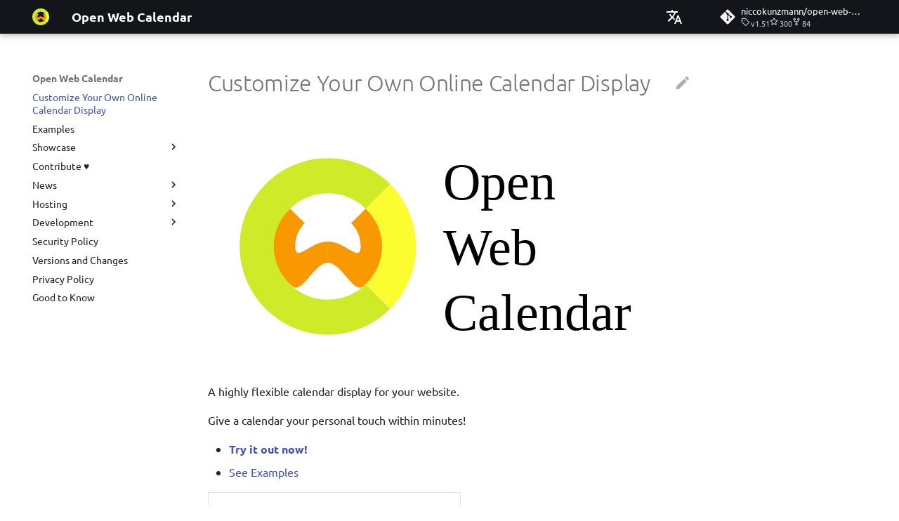

--- FILE ---
content_type: text/html; charset=utf-8
request_url: https://open-web-calendar.quelltext.eu/
body_size: 9229
content:

<!doctype html>
<html lang="en" class="no-js">
  <head>
    
      <meta charset="utf-8">
      <meta name="viewport" content="width=device-width,initial-scale=1">
      
        <meta name="description" content="See the features or try the Open Web Calendar yourself!">
      
      
      
        <link rel="canonical" href="https://open-web-calendar.quelltext.eu/.canonical">
      
      
      
        <link rel="next" href="templates/">
      
      
        
          <link rel="alternate" href="cs" hreflang="cs">
        
          <link rel="alternate" href="de" hreflang="de">
        
          <link rel="alternate" href="." hreflang="en">
        
          <link rel="alternate" href="es" hreflang="es">
        
          <link rel="alternate" href="eo" hreflang="eo">
        
          <link rel="alternate" href="hr" hreflang="hr">
        
          <link rel="alternate" href="it" hreflang="it">
        
          <link rel="alternate" href="is" hreflang="is">
        
          <link rel="alternate" href="nl" hreflang="nl">
        
          <link rel="alternate" href="sk" hreflang="sk">
        
          <link rel="alternate" href="fi" hreflang="fi">
        
          <link rel="alternate" href="kab" hreflang="kab">
        
          <link rel="alternate" href="uk" hreflang="uk">
        
          <link rel="alternate" href="ta" hreflang="ta">
        
          <link rel="alternate" href="th" hreflang="th">
        
          <link rel="alternate" href="ko" hreflang="ko">
        
          <link rel="alternate" href="nb_NO" hreflang="nb_NO">
        
          <link rel="alternate" href="ru" hreflang="ru">
        
          <link rel="alternate" href="ar" hreflang="ar">
        
          <link rel="alternate" href="be" hreflang="be">
        
          <link rel="alternate" href="ca" hreflang="ca">
        
          <link rel="alternate" href="cy" hreflang="cy">
        
          <link rel="alternate" href="da" hreflang="da">
        
          <link rel="alternate" href="el" hreflang="el">
        
          <link rel="alternate" href="fr" hreflang="fr">
        
          <link rel="alternate" href="he" hreflang="he">
        
          <link rel="alternate" href="hu" hreflang="hu">
        
          <link rel="alternate" href="id" hreflang="id">
        
          <link rel="alternate" href="ja" hreflang="ja">
        
          <link rel="alternate" href="pl" hreflang="pl">
        
          <link rel="alternate" href="pt" hreflang="pt">
        
          <link rel="alternate" href="ro" hreflang="ro">
        
          <link rel="alternate" href="si" hreflang="si">
        
          <link rel="alternate" href="sv" hreflang="sv">
        
          <link rel="alternate" href="tr" hreflang="tr">
        
          <link rel="alternate" href="zh_Hans" hreflang="zh_Hans">
        
          <link rel="alternate" href="https://hosted.weblate.org/engage/open-web-calendar/" hreflang="en">
        
      
      
        <link rel="alternate" type="application/rss+xml" title="RSS feed" href="feed_rss_created.xml">
        <link rel="alternate" type="application/rss+xml" title="RSS feed of updated content" href="feed_rss_updated.xml">
      
      <link rel="icon" href="assets/img/logo/owc.svg">
      <meta name="generator" content="mkdocs-1.6.1, mkdocs-material-9.7.1">
    
    
      
        <title>Customize Your Own Online Calendar Display - Open Web Calendar</title>
      
    
    
      <link rel="stylesheet" href="assets/stylesheets/main.484c7ddc.min.css">
      
        
        <link rel="stylesheet" href="assets/stylesheets/palette.ab4e12ef.min.css">
      
      
  
  
    
      
      
    
  
  
  <style>:root{--md-admonition-icon--note:url('data:image/svg+xml;charset=utf-8,%3Csvg%20xmlns%3D%22http%3A//www.w3.org/2000/svg%22%20viewBox%3D%220%200%2024%2024%22%3E%3Cpath%20d%3D%22M11%209h2V7h-2m1%2013c-4.41%200-8-3.59-8-8s3.59-8%208-8%208%203.59%208%208-3.59%208-8%208m0-18A10%2010%200%200%200%202%2012a10%2010%200%200%200%2010%2010%2010%2010%200%200%200%2010-10A10%2010%200%200%200%2012%202m-1%2015h2v-6h-2z%22/%3E%3C/svg%3E');}</style>



    
    
      
    
    
      
        
        
        
        <link rel="stylesheet" href="assets/external/fonts.googleapis.com/css.2196aa76.css">
        <style>:root{--md-text-font:"Ubuntu";--md-code-font:"Ubuntu Mono"}</style>
      
    
    
    <script>__md_scope=new URL(".",location),__md_hash=e=>[...e].reduce(((e,_)=>(e<<5)-e+_.charCodeAt(0)),0),__md_get=(e,_=localStorage,t=__md_scope)=>JSON.parse(_.getItem(t.pathname+"."+e)),__md_set=(e,_,t=localStorage,a=__md_scope)=>{try{t.setItem(a.pathname+"."+e,JSON.stringify(_))}catch(e){}}</script>
    
      

    
    
  
<meta property="og:type" content="website" />
<meta property="og:title" content="Open Web Calendar" />
<meta property="og:description" content="See the features or try the Open Web Calendar yourself!" />
<meta property="og:image" content="https://open-web-calendar.quelltext.eu/assets/images/social/index.png" />
<meta property="og:image:type" content="image/png" />
<meta property="og:image:width" content="1200" />
<meta property="og:image:height" content="630" />
<meta property="og:url" content="https://open-web-calendar.quelltext.eu/.canonical" />
<meta property="twitter:card" content="summary_large_image" />
<meta property="twitter:title" content="Open Web Calendar" />
<meta property="twitter:description" content="See the features or try the Open Web Calendar yourself!" />
<meta property="twitter:image" content="https://open-web-calendar.quelltext.eu/assets/images/social/index.png" />
</head>
  
  
    
    
    
    
    
    <body dir="ltr" data-md-color-scheme="default" data-md-color-primary="black" data-md-color-accent="yellow">
  
    
    <input class="md-toggle" data-md-toggle="drawer" type="checkbox" id="__drawer" autocomplete="off">
    <input class="md-toggle" data-md-toggle="search" type="checkbox" id="__search" autocomplete="off">
    <label class="md-overlay" for="__drawer"></label>
    <div data-md-component="skip">
      
    </div>
    <div data-md-component="announce">
      
    </div>
    
    
      

  

<header class="md-header md-header--shadow" data-md-component="header">
  <nav class="md-header__inner md-grid" aria-label="Header">
    <a href="." title="Open Web Calendar" class="md-header__button md-logo" aria-label="Open Web Calendar" data-md-component="logo">
      
  <img src="assets/img/logo/owc.svg" alt="logo">

    </a>
    <label class="md-header__button md-icon" for="__drawer">
      
      <svg xmlns="http://www.w3.org/2000/svg" viewBox="0 0 24 24"><path d="M3 6h18v2H3zm0 5h18v2H3zm0 5h18v2H3z"/></svg>
    </label>
    <div class="md-header__title" data-md-component="header-title">
      <div class="md-header__ellipsis">
        <div class="md-header__topic">
          <span class="md-ellipsis">
            Open Web Calendar
          </span>
        </div>
        <div class="md-header__topic" data-md-component="header-topic">
          <span class="md-ellipsis">
            
              Customize Your Own Online Calendar Display
            
          </span>
        </div>
      </div>
    </div>
    
      
    
    
    
      <div class="md-header__option">
  <div class="md-select">
    
    <button class="md-header__button md-icon" aria-label="Select language">
      <svg xmlns="http://www.w3.org/2000/svg" viewBox="0 0 24 24"><path d="m12.87 15.07-2.54-2.51.03-.03A17.5 17.5 0 0 0 14.07 6H17V4h-7V2H8v2H1v2h11.17C11.5 7.92 10.44 9.75 9 11.35 8.07 10.32 7.3 9.19 6.69 8h-2c.73 1.63 1.73 3.17 2.98 4.56l-5.09 5.02L4 19l5-5 3.11 3.11zM18.5 10h-2L12 22h2l1.12-3h4.75L21 22h2zm-2.62 7 1.62-4.33L19.12 17z"/></svg>
    </button>
    <div class="md-select__inner">
      <ul class="md-select__list">
        
          <li class="md-select__item">
            <a href="cs" hreflang="cs" class="md-select__link">
              Čeština
            </a>
          </li>
        
          <li class="md-select__item">
            <a href="de" hreflang="de" class="md-select__link">
              Deutsch
            </a>
          </li>
        
          <li class="md-select__item">
            <a href="." hreflang="en" class="md-select__link">
              English
            </a>
          </li>
        
          <li class="md-select__item">
            <a href="es" hreflang="es" class="md-select__link">
              Español
            </a>
          </li>
        
          <li class="md-select__item">
            <a href="eo" hreflang="eo" class="md-select__link">
              Esperanto
            </a>
          </li>
        
          <li class="md-select__item">
            <a href="hr" hreflang="hr" class="md-select__link">
              Hrvatski
            </a>
          </li>
        
          <li class="md-select__item">
            <a href="it" hreflang="it" class="md-select__link">
              Italiano
            </a>
          </li>
        
          <li class="md-select__item">
            <a href="is" hreflang="is" class="md-select__link">
              Íslenska
            </a>
          </li>
        
          <li class="md-select__item">
            <a href="nl" hreflang="nl" class="md-select__link">
              Nederlands
            </a>
          </li>
        
          <li class="md-select__item">
            <a href="sk" hreflang="sk" class="md-select__link">
              Slovenčina
            </a>
          </li>
        
          <li class="md-select__item">
            <a href="fi" hreflang="fi" class="md-select__link">
              Suomi
            </a>
          </li>
        
          <li class="md-select__item">
            <a href="kab" hreflang="kab" class="md-select__link">
              Taqbaylit
            </a>
          </li>
        
          <li class="md-select__item">
            <a href="uk" hreflang="uk" class="md-select__link">
              Українська
            </a>
          </li>
        
          <li class="md-select__item">
            <a href="ta" hreflang="ta" class="md-select__link">
              ஆங்கிலம்
            </a>
          </li>
        
          <li class="md-select__item">
            <a href="th" hreflang="th" class="md-select__link">
              อังกฤษ
            </a>
          </li>
        
          <li class="md-select__item">
            <a href="ko" hreflang="ko" class="md-select__link">
              한국어
            </a>
          </li>
        
          <li class="md-select__item">
            <a href="nb_NO" hreflang="nb_NO" class="md-select__link">
              Norsk bokmål
            </a>
          </li>
        
          <li class="md-select__item">
            <a href="ru" hreflang="ru" class="md-select__link">
              Русский
            </a>
          </li>
        
          <li class="md-select__item">
            <a href="ar" hreflang="ar" class="md-select__link">
              العربية
            </a>
          </li>
        
          <li class="md-select__item">
            <a href="be" hreflang="be" class="md-select__link">
              Беларуская
            </a>
          </li>
        
          <li class="md-select__item">
            <a href="ca" hreflang="ca" class="md-select__link">
              Català
            </a>
          </li>
        
          <li class="md-select__item">
            <a href="cy" hreflang="cy" class="md-select__link">
              Cymraeg
            </a>
          </li>
        
          <li class="md-select__item">
            <a href="da" hreflang="da" class="md-select__link">
              Dansk
            </a>
          </li>
        
          <li class="md-select__item">
            <a href="el" hreflang="el" class="md-select__link">
              Ελληνικά
            </a>
          </li>
        
          <li class="md-select__item">
            <a href="fr" hreflang="fr" class="md-select__link">
              Français
            </a>
          </li>
        
          <li class="md-select__item">
            <a href="he" hreflang="he" class="md-select__link">
              אנגלית
            </a>
          </li>
        
          <li class="md-select__item">
            <a href="hu" hreflang="hu" class="md-select__link">
              Magyar
            </a>
          </li>
        
          <li class="md-select__item">
            <a href="id" hreflang="id" class="md-select__link">
              Bahasa Indonesia
            </a>
          </li>
        
          <li class="md-select__item">
            <a href="ja" hreflang="ja" class="md-select__link">
              日本語
            </a>
          </li>
        
          <li class="md-select__item">
            <a href="pl" hreflang="pl" class="md-select__link">
              Polski
            </a>
          </li>
        
          <li class="md-select__item">
            <a href="pt" hreflang="pt" class="md-select__link">
              Português
            </a>
          </li>
        
          <li class="md-select__item">
            <a href="ro" hreflang="ro" class="md-select__link">
              română
            </a>
          </li>
        
          <li class="md-select__item">
            <a href="si" hreflang="si" class="md-select__link">
              සිංහල
            </a>
          </li>
        
          <li class="md-select__item">
            <a href="sv" hreflang="sv" class="md-select__link">
              Svenska
            </a>
          </li>
        
          <li class="md-select__item">
            <a href="tr" hreflang="tr" class="md-select__link">
              Türkçe
            </a>
          </li>
        
          <li class="md-select__item">
            <a href="zh_Hans" hreflang="zh_Hans" class="md-select__link">
              中文
            </a>
          </li>
        
          <li class="md-select__item">
            <a href="https://hosted.weblate.org/engage/open-web-calendar/" hreflang="en" class="md-select__link">
              Translate
            </a>
          </li>
        
      </ul>
    </div>
  </div>
</div>
    
    
    
      <div class="md-header__source">
        <a href="https://github.com/niccokunzmann/open-web-calendar/" title="Go to repository" class="md-source" data-md-component="source">
  <div class="md-source__icon md-icon">
    
    <svg xmlns="http://www.w3.org/2000/svg" viewBox="0 0 448 512"><!--! Font Awesome Free 7.1.0 by @fontawesome - https://fontawesome.com License - https://fontawesome.com/license/free (Icons: CC BY 4.0, Fonts: SIL OFL 1.1, Code: MIT License) Copyright 2025 Fonticons, Inc.--><path d="M439.6 236.1 244 40.5c-5.4-5.5-12.8-8.5-20.4-8.5s-15 3-20.4 8.4L162.5 81l51.5 51.5c27.1-9.1 52.7 16.8 43.4 43.7l49.7 49.7c34.2-11.8 61.2 31 35.5 56.7-26.5 26.5-70.2-2.9-56-37.3L240.3 199v121.9c25.3 12.5 22.3 41.8 9.1 55-6.4 6.4-15.2 10.1-24.3 10.1s-17.8-3.6-24.3-10.1c-17.6-17.6-11.1-46.9 11.2-56v-123c-20.8-8.5-24.6-30.7-18.6-45L142.6 101 8.5 235.1C3 240.6 0 247.9 0 255.5s3 15 8.5 20.4l195.6 195.7c5.4 5.4 12.7 8.4 20.4 8.4s15-3 20.4-8.4l194.7-194.7c5.4-5.4 8.4-12.8 8.4-20.4s-3-15-8.4-20.4"/></svg>
  </div>
  <div class="md-source__repository">
    niccokunzmann/open-web-calendar
  </div>
</a>
      </div>
    
  </nav>
  
</header>
    
    <div class="md-container" data-md-component="container">
      
      
        
          
        
      
      <main class="md-main" data-md-component="main">
        <div class="md-main__inner md-grid">
          
            
              
              <div class="md-sidebar md-sidebar--primary" data-md-component="sidebar" data-md-type="navigation" >
                <div class="md-sidebar__scrollwrap">
                  <div class="md-sidebar__inner">
                    



<nav class="md-nav md-nav--primary" aria-label="Navigation" data-md-level="0">
  <label class="md-nav__title" for="__drawer">
    <a href="." title="Open Web Calendar" class="md-nav__button md-logo" aria-label="Open Web Calendar" data-md-component="logo">
      
  <img src="assets/img/logo/owc.svg" alt="logo">

    </a>
    Open Web Calendar
  </label>
  
    <div class="md-nav__source">
      <a href="https://github.com/niccokunzmann/open-web-calendar/" title="Go to repository" class="md-source" data-md-component="source">
  <div class="md-source__icon md-icon">
    
    <svg xmlns="http://www.w3.org/2000/svg" viewBox="0 0 448 512"><!--! Font Awesome Free 7.1.0 by @fontawesome - https://fontawesome.com License - https://fontawesome.com/license/free (Icons: CC BY 4.0, Fonts: SIL OFL 1.1, Code: MIT License) Copyright 2025 Fonticons, Inc.--><path d="M439.6 236.1 244 40.5c-5.4-5.5-12.8-8.5-20.4-8.5s-15 3-20.4 8.4L162.5 81l51.5 51.5c27.1-9.1 52.7 16.8 43.4 43.7l49.7 49.7c34.2-11.8 61.2 31 35.5 56.7-26.5 26.5-70.2-2.9-56-37.3L240.3 199v121.9c25.3 12.5 22.3 41.8 9.1 55-6.4 6.4-15.2 10.1-24.3 10.1s-17.8-3.6-24.3-10.1c-17.6-17.6-11.1-46.9 11.2-56v-123c-20.8-8.5-24.6-30.7-18.6-45L142.6 101 8.5 235.1C3 240.6 0 247.9 0 255.5s3 15 8.5 20.4l195.6 195.7c5.4 5.4 12.7 8.4 20.4 8.4s15-3 20.4-8.4l194.7-194.7c5.4-5.4 8.4-12.8 8.4-20.4s-3-15-8.4-20.4"/></svg>
  </div>
  <div class="md-source__repository">
    niccokunzmann/open-web-calendar
  </div>
</a>
    </div>
  
  <ul class="md-nav__list" data-md-scrollfix>
    
      
      
  
  
    
  
  
  
    <li class="md-nav__item md-nav__item--active">
      
      <input class="md-nav__toggle md-toggle" type="checkbox" id="__toc">
      
      
      
      <a href="." class="md-nav__link md-nav__link--active">
        
  
  
  <span class="md-ellipsis">
    
  
    Customize Your Own Online Calendar Display
  

    
  </span>
  
  

      </a>
      
    </li>
  

    
      
      
  
  
  
  
    <li class="md-nav__item">
      <a href="templates/" class="md-nav__link">
        
  
  
  <span class="md-ellipsis">
    
  
    Examples
  

    
  </span>
  
  

      </a>
    </li>
  

    
      
      
  
  
  
  
    
    
    
    
    
    <li class="md-nav__item md-nav__item--nested">
      
        
        
        <input class="md-nav__toggle md-toggle " type="checkbox" id="__nav_3" >
        
          
          <label class="md-nav__link" for="__nav_3" id="__nav_3_label" tabindex="0">
            
  
  
  <span class="md-ellipsis">
    
  
    Showcase
  

    
  </span>
  
  

            <span class="md-nav__icon md-icon"></span>
          </label>
        
        <nav class="md-nav" data-md-level="1" aria-labelledby="__nav_3_label" aria-expanded="false">
          <label class="md-nav__title" for="__nav_3">
            <span class="md-nav__icon md-icon"></span>
            
  
    Showcase
  

          </label>
          <ul class="md-nav__list" data-md-scrollfix>
            
              
                
  
  
  
  
    <li class="md-nav__item">
      <a href="showcase/" class="md-nav__link">
        
  
  
  <span class="md-ellipsis">
    
  
    Showcase
  

    
  </span>
  
  

      </a>
    </li>
  

              
            
              
                
  
  
  
  
    <li class="md-nav__item">
      <a href="showcase/events-high-screen/" class="md-nav__link">
        
  
  
  <span class="md-ellipsis">
    
  
    Events on a Vertical Screen
  

    
  </span>
  
  

      </a>
    </li>
  

              
            
              
                
  
  
  
  
    <li class="md-nav__item">
      <a href="showcase/agenda-info-screen/" class="md-nav__link">
        
  
  
  <span class="md-ellipsis">
    
  
    Agenda info screen
  

    
  </span>
  
  

      </a>
    </li>
  

              
            
              
                
  
  
  
  
    <li class="md-nav__item">
      <a href="showcase/self-host-gancio/" class="md-nav__link">
        
  
  
  <span class="md-ellipsis">
    
  
    Self-Hosting and Gancio Integration
  

    
  </span>
  
  

      </a>
    </li>
  

              
            
          </ul>
        </nav>
      
    </li>
  

    
      
      
  
  
  
  
    <li class="md-nav__item">
      <a href="contributing/" class="md-nav__link">
        
  
  
  <span class="md-ellipsis">
    
  
    Contribute ♥️
  

    
  </span>
  
  

      </a>
    </li>
  

    
      
      
  
  
  
  
    
    
    
    
    
    <li class="md-nav__item md-nav__item--nested">
      
        
        
        <input class="md-nav__toggle md-toggle " type="checkbox" id="__nav_5" >
        
          
          <label class="md-nav__link" for="__nav_5" id="__nav_5_label" tabindex="0">
            
  
  
  <span class="md-ellipsis">
    
  
    News
  

    
  </span>
  
  

            <span class="md-nav__icon md-icon"></span>
          </label>
        
        <nav class="md-nav" data-md-level="1" aria-labelledby="__nav_5_label" aria-expanded="false">
          <label class="md-nav__title" for="__nav_5">
            <span class="md-nav__icon md-icon"></span>
            
  
    News
  

          </label>
          <ul class="md-nav__list" data-md-scrollfix>
            
              
                
  
  
  
  
    <li class="md-nav__item">
      <a href="news/social-media/" class="md-nav__link">
        
  
  
  <span class="md-ellipsis">
    
  
    Social Media News
  

    
  </span>
  
  

      </a>
    </li>
  

              
            
              
                
  
  
  
  
    <li class="md-nav__item">
      <a href="news/2025-03-17-caldav-nextcloud-sign-up/" class="md-nav__link">
        
  
  
  <span class="md-ellipsis">
    
  
    Introducing CalDAV and Signing up to Events with Nextcloud
  

    
  </span>
  
  

      </a>
    </li>
  

              
            
              
                
  
  
  
  
    <li class="md-nav__item">
      <a href="news/2024-04-10-website/" class="md-nav__link">
        
  
  
  <span class="md-ellipsis">
    
  
    New Website & Funding
  

    
  </span>
  
  

      </a>
    </li>
  

              
            
          </ul>
        </nav>
      
    </li>
  

    
      
      
  
  
  
  
    
    
    
    
    
    <li class="md-nav__item md-nav__item--nested">
      
        
        
        <input class="md-nav__toggle md-toggle " type="checkbox" id="__nav_6" >
        
          
          <label class="md-nav__link" for="__nav_6" id="__nav_6_label" tabindex="0">
            
  
  
  <span class="md-ellipsis">
    
  
    Hosting
  

    
  </span>
  
  

            <span class="md-nav__icon md-icon"></span>
          </label>
        
        <nav class="md-nav" data-md-level="1" aria-labelledby="__nav_6_label" aria-expanded="false">
          <label class="md-nav__title" for="__nav_6">
            <span class="md-nav__icon md-icon"></span>
            
  
    Hosting
  

          </label>
          <ul class="md-nav__list" data-md-scrollfix>
            
              
                
  
  
  
  
    <li class="md-nav__item">
      <a href="host/hosted/" class="md-nav__link">
        
  
  
  <span class="md-ellipsis">
    
  
    Hosted Version
  

    
  </span>
  
  

      </a>
    </li>
  

              
            
              
                
  
  
  
  
    <li class="md-nav__item">
      <a href="host/self/" class="md-nav__link">
        
  
  
  <span class="md-ellipsis">
    
  
    Self-Hosting & Deployment
  

    
  </span>
  
  

      </a>
    </li>
  

              
            
              
                
  
  
  
  
    <li class="md-nav__item">
      <a href="host/docker/" class="md-nav__link">
        
  
  
  <span class="md-ellipsis">
    
  
    Hosting with Docker
  

    
  </span>
  
  

      </a>
    </li>
  

              
            
              
                
  
  
  
  
    <li class="md-nav__item">
      <a href="host/pypi/" class="md-nav__link">
        
  
  
  <span class="md-ellipsis">
    
  
    Python Package
  

    
  </span>
  
  

      </a>
    </li>
  

              
            
              
                
  
  
  
  
    <li class="md-nav__item">
      <a href="host/configure/" class="md-nav__link">
        
  
  
  <span class="md-ellipsis">
    
  
    Server Configuration
  

    
  </span>
  
  

      </a>
    </li>
  

              
            
              
                
  
  
  
  
    <li class="md-nav__item">
      <a href="host/migrate/" class="md-nav__link">
        
  
  
  <span class="md-ellipsis">
    
  
    Move Your Calendars to Another Server
  

    
  </span>
  
  

      </a>
    </li>
  

              
            
          </ul>
        </nav>
      
    </li>
  

    
      
      
  
  
  
  
    
    
    
    
    
    <li class="md-nav__item md-nav__item--nested">
      
        
        
        <input class="md-nav__toggle md-toggle " type="checkbox" id="__nav_7" >
        
          
          <label class="md-nav__link" for="__nav_7" id="__nav_7_label" tabindex="0">
            
  
  
  <span class="md-ellipsis">
    
  
    Development
  

    
  </span>
  
  

            <span class="md-nav__icon md-icon"></span>
          </label>
        
        <nav class="md-nav" data-md-level="1" aria-labelledby="__nav_7_label" aria-expanded="false">
          <label class="md-nav__title" for="__nav_7">
            <span class="md-nav__icon md-icon"></span>
            
  
    Development
  

          </label>
          <ul class="md-nav__list" data-md-scrollfix>
            
              
                
  
  
  
  
    <li class="md-nav__item">
      <a href="dev/translate/" class="md-nav__link">
        
  
  
  <span class="md-ellipsis">
    
  
    Translate
  

    
  </span>
  
  

      </a>
    </li>
  

              
            
              
                
  
  
  
  
    <li class="md-nav__item">
      <a href="dev/" class="md-nav__link">
        
  
  
  <span class="md-ellipsis">
    
  
    Setup & Tests
  

    
  </span>
  
  

      </a>
    </li>
  

              
            
              
                
  
  
  
  
    <li class="md-nav__item">
      <a href="dev/api/" class="md-nav__link">
        
  
  
  <span class="md-ellipsis">
    
  
    API
  

    
  </span>
  
  

      </a>
    </li>
  

              
            
              
                
  
  
  
  
    <li class="md-nav__item">
      <a href="dev/javascript/" class="md-nav__link">
        
  
  
  <span class="md-ellipsis">
    
  
    JavaScript Customization
  

    
  </span>
  
  

      </a>
    </li>
  

              
            
              
                
  
  
  
  
    <li class="md-nav__item">
      <a href="dev/maintain/" class="md-nav__link">
        
  
  
  <span class="md-ellipsis">
    
  
    Notes for Maintainers
  

    
  </span>
  
  

      </a>
    </li>
  

              
            
              
                
  
  
  
  
    <li class="md-nav__item">
      <a href="dev/license/" class="md-nav__link">
        
  
  
  <span class="md-ellipsis">
    
  
    License Information
  

    
  </span>
  
  

      </a>
    </li>
  

              
            
          </ul>
        </nav>
      
    </li>
  

    
      
      
  
  
  
  
    <li class="md-nav__item">
      <a href="SECURITY/" class="md-nav__link">
        
  
  
  <span class="md-ellipsis">
    
  
    Security Policy
  

    
  </span>
  
  

      </a>
    </li>
  

    
      
      
  
  
  
  
    <li class="md-nav__item">
      <a href="changelog/" class="md-nav__link">
        
  
  
  <span class="md-ellipsis">
    
  
    Versions and Changes
  

    
  </span>
  
  

      </a>
    </li>
  

    
      
      
  
  
  
  
    <li class="md-nav__item">
      <a href="host/privacy-policy/" class="md-nav__link">
        
  
  
  <span class="md-ellipsis">
    
  
    Privacy Policy
  

    
  </span>
  
  

      </a>
    </li>
  

    
      
      
  
  
  
  
    <li class="md-nav__item">
      <a href="dunno/" class="md-nav__link">
        
  
  
  <span class="md-ellipsis">
    
  
    Good to Know
  

    
  </span>
  
  

      </a>
    </li>
  

    
  </ul>
</nav>
                  </div>
                </div>
              </div>
            
            
              
              <div class="md-sidebar md-sidebar--secondary" data-md-component="sidebar" data-md-type="toc" >
                <div class="md-sidebar__scrollwrap">
                  <div class="md-sidebar__inner">
                    

<nav class="md-nav md-nav--secondary" aria-label="Table of contents">
  
  
  
  
</nav>
                  </div>
                </div>
              </div>
            
          
          
            <div class="md-content" data-md-component="content">
              
              <article class="md-content__inner md-typeset">
                
                  


  
    <a href="https://github.com/niccokunzmann/open-web-calendar/blob/master/docs/index.md" title="Edit this page" class="md-content__button md-icon" rel="edit">
      
      <svg xmlns="http://www.w3.org/2000/svg" viewBox="0 0 24 24"><path d="M20.71 7.04c.39-.39.39-1.04 0-1.41l-2.34-2.34c-.37-.39-1.02-.39-1.41 0l-1.84 1.83 3.75 3.75M3 17.25V21h3.75L17.81 9.93l-3.75-3.75z"/></svg>
    </a>
  
  


  <h1>Customize Your Own Online Calendar Display</h1>

<p><img alt="" src="/assets/img/logo/github-social-preview.svg" /></p>
<p>A highly flexible calendar display for your website.</p>
<p>Give a calendar your personal touch within minutes!</p>
<ul>
<li><strong><a href="https://open-web-calendar.hosted.quelltext.eu">Try it out now!</a></strong></li>
<li><a href="templates">See Examples</a></li>
</ul>
<table>
<thead>
<tr>
<th>Features</th>
<th></th>
</tr>
</thead>
<tbody>
<tr>
<td>Instant Event Syncing</td>
<td><center>✔</center></td>
</tr>
<tr>
<td>Embed with an HTML snippet</td>
<td><center>✔</center></td>
</tr>
<tr>
<td>Desktop and Mobile</td>
<td><center>✔</center></td>
</tr>
<tr>
<td>Multi-Language Support</td>
<td><center>✔</center></td>
</tr>
<tr>
<td>Fixed and Automatic Timezone</td>
<td><center>✔</center></td>
</tr>
<tr>
<td>Easy Editing</td>
<td><center>✔</center></td>
</tr>
<tr>
<td>Designs To Choose</td>
<td><center>✔</center></td>
</tr>
<tr>
<td>Multiple Calendar Sources</td>
<td><center>✔</center></td>
</tr>
<tr>
<td>Style per Calendar, Category and more</td>
<td><center>✔</center></td>
</tr>
<tr>
<td>Custom CSS</td>
<td><center>✔</center></td>
</tr>
<tr>
<td>Day, Week, Month, Agenda</td>
<td><center>✔</center></td>
</tr>
<tr>
<td>Work Week</td>
<td><center>✔</center></td>
</tr>
<tr>
<td>Custom Date &amp; Time Range</td>
<td><center>✔</center></td>
</tr>
<tr>
<td>Custom Title &amp; Icon</td>
<td><center>✔</center></td>
</tr>
<tr>
<td>Click on Event Location</td>
<td><center>✔</center></td>
</tr>
<tr>
<td>Styled Event Descriptions</td>
<td><center>✔</center></td>
</tr>
<tr>
<td>FOSS - No Vendor Lock-In</td>
<td><center>✔</center></td>
</tr>
<tr>
<td><a href="https://open-web-calendar.hosted.quelltext.eu">Hosted</a> and <a href="host/self">Self-Hosted</a></td>
<td><center>✔</center></td>
</tr>
<tr>
<td>Subscribe Link</td>
<td><center>✔</center></td>
</tr>
<tr>
<td>Community and Paid Support</td>
<td><center>✔</center></td>
</tr>
<tr>
<td><a href="dev/api">Developer API</a></td>
<td><center>✔</center></td>
</tr>
</tbody>
</table>







  
  





<!--
SPDX-FileCopyrightText: 2024 Nicco Kunzmann and Open Web Calendar Contributors <https://open-web-calendar.quelltext.eu/>

SPDX-License-Identifier: CC-BY-SA-4.0


from https://giscus.app/
See also:
- https://zhauniarovich.com/post/2021/2021-06-giscus/

The `title` parameter defines the match of the category for discussion.

-->

                
              </article>
            </div>
          
          
  <script>var tabs=__md_get("__tabs");if(Array.isArray(tabs))e:for(var set of document.querySelectorAll(".tabbed-set")){var labels=set.querySelector(".tabbed-labels");for(var tab of tabs)for(var label of labels.getElementsByTagName("label"))if(label.innerText.trim()===tab){var input=document.getElementById(label.htmlFor);input.checked=!0;continue e}}</script>

<script>var target=document.getElementById(location.hash.slice(1));target&&target.name&&(target.checked=target.name.startsWith("__tabbed_"))</script>
        </div>
        
      </main>
      
        <footer class="md-footer">
  
    
      
      <nav class="md-footer__inner md-grid" aria-label="Footer" >
        
        
          
          <a href="templates/" class="md-footer__link md-footer__link--next" aria-label="Next: Examples">
            <div class="md-footer__title">
              <span class="md-footer__direction">
                Next
              </span>
              <div class="md-ellipsis">
                Examples
              </div>
            </div>
            <div class="md-footer__button md-icon">
              
              <svg xmlns="http://www.w3.org/2000/svg" viewBox="0 0 24 24"><path d="M4 11v2h12l-5.5 5.5 1.42 1.42L19.84 12l-7.92-7.92L10.5 5.5 16 11z"/></svg>
            </div>
          </a>
        
      </nav>
    
  
  <div class="md-footer-meta md-typeset">
    <div class="md-footer-meta__inner md-grid">
      <div class="md-copyright">
  
    <div class="md-copyright__highlight">
      <span xmlns:cc="http://creativecommons.org/ns#" xmlns:dct="http://purl.org/dc/terms/"><a property="dct:title" rel="cc:attributionURL" href="https://open-web-calendar.quelltext.eu/">Open Web Calendar Documentation</a> by <span property="cc:attributionName">Nicco Kunzmann and Open Web Calendar Contributors</span><br/> is licensed under <a href="https://creativecommons.org/licenses/by-sa/4.0/?ref=chooser-v1" target="_blank" rel="license noopener noreferrer" style="display:inline-block;">Creative Commons Attribution-ShareAlike 4.0 International<img style="height:22px!important;margin-left:3px;vertical-align:text-bottom;" src="assets/external/mirrors.creativecommons.org/presskit/icons/cc.342ac5e2.svg" alt=""><img style="height:22px!important;margin-left:3px;vertical-align:text-bottom;" src="assets/external/mirrors.creativecommons.org/presskit/icons/by.342ac5e2.svg" alt=""><img style="height:22px!important;margin-left:3px;vertical-align:text-bottom;" src="assets/external/mirrors.creativecommons.org/presskit/icons/sa.342ac5e2.svg" alt=""></a></span> 
    </div>
  
  
    Made with
    <a href="https://squidfunk.github.io/mkdocs-material/" target="_blank" rel="noopener">
      Material for MkDocs
    </a>
  
</div>
      
        
<div class="md-social">
  
    
    
    
    
      
      
    
    <a href="https://open-web-calendar.hosted.quelltext.eu" target="_blank" rel="noopener" title="open-web-calendar.hosted.quelltext.eu" class="md-social__link">
      <svg xmlns="http://www.w3.org/2000/svg" viewBox="0 0 512 512"><!--! Font Awesome Free 7.1.0 by @fontawesome - https://fontawesome.com License - https://fontawesome.com/license/free (Icons: CC BY 4.0, Fonts: SIL OFL 1.1, Code: MIT License) Copyright 2025 Fonticons, Inc.--><path d="M351.9 280H161c2.9 64.5 17.2 123.9 37.5 167.4 11.4 24.5 23.7 41.8 35.1 52.4 11.2 10.5 18.9 12.2 22.9 12.2s11.7-1.7 22.9-12.2c11.4-10.6 23.7-28 35.1-52.4 20.3-43.5 34.6-102.9 37.5-167.4zm-191-48h190.9c-2.8-64.5-17.1-123.9-37.4-167.4-11.4-24.4-23.7-41.8-35.1-52.4C268.1 1.7 260.4 0 256.4 0s-11.7 1.7-22.9 12.2c-11.4 10.6-23.7 28-35.1 52.4-20.3 43.5-34.6 102.9-37.5 167.4m-48 0c3.5-85.6 25.6-165.1 57.9-217.3C78.7 47.3 10.9 131.2 1.5 232zM1.5 280c9.4 100.8 77.2 184.7 169.3 217.3-32.3-52.2-54.4-131.7-57.9-217.3zm398.4 0c-3.5 85.6-25.6 165.1-57.9 217.3 92.1-32.7 159.9-116.5 169.3-217.3zm111.4-48C501.9 131.2 434.1 47.3 342 14.7c32.3 52.2 54.4 131.7 57.9 217.3z"/></svg>
    </a>
  
    
    
    
    
    <a href="https://github.com/niccokunzmann/open-web-calendar/" target="_blank" rel="noopener" title="GitHub" class="md-social__link">
      <svg xmlns="http://www.w3.org/2000/svg" viewBox="0 0 512 512"><!--! Font Awesome Free 7.1.0 by @fontawesome - https://fontawesome.com License - https://fontawesome.com/license/free (Icons: CC BY 4.0, Fonts: SIL OFL 1.1, Code: MIT License) Copyright 2025 Fonticons, Inc.--><path d="M173.9 397.4c0 2-2.3 3.6-5.2 3.6-3.3.3-5.6-1.3-5.6-3.6 0-2 2.3-3.6 5.2-3.6 3-.3 5.6 1.3 5.6 3.6m-31.1-4.5c-.7 2 1.3 4.3 4.3 4.9 2.6 1 5.6 0 6.2-2s-1.3-4.3-4.3-5.2c-2.6-.7-5.5.3-6.2 2.3m44.2-1.7c-2.9.7-4.9 2.6-4.6 4.9.3 2 2.9 3.3 5.9 2.6 2.9-.7 4.9-2.6 4.6-4.6-.3-1.9-3-3.2-5.9-2.9M252.8 8C114.1 8 8 113.3 8 252c0 110.9 69.8 205.8 169.5 239.2 12.8 2.3 17.3-5.6 17.3-12.1 0-6.2-.3-40.4-.3-61.4 0 0-70 15-84.7-29.8 0 0-11.4-29.1-27.8-36.6 0 0-22.9-15.7 1.6-15.4 0 0 24.9 2 38.6 25.8 21.9 38.6 58.6 27.5 72.9 20.9 2.3-16 8.8-27.1 16-33.7-55.9-6.2-112.3-14.3-112.3-110.5 0-27.5 7.6-41.3 23.6-58.9-2.6-6.5-11.1-33.3 2.6-67.9 20.9-6.5 69 27 69 27 20-5.6 41.5-8.5 62.8-8.5s42.8 2.9 62.8 8.5c0 0 48.1-33.6 69-27 13.7 34.7 5.2 61.4 2.6 67.9 16 17.7 25.8 31.5 25.8 58.9 0 96.5-58.9 104.2-114.8 110.5 9.2 7.9 17 22.9 17 46.4 0 33.7-.3 75.4-.3 83.6 0 6.5 4.6 14.4 17.3 12.1C436.2 457.8 504 362.9 504 252 504 113.3 391.5 8 252.8 8M105.2 352.9c-1.3 1-1 3.3.7 5.2 1.6 1.6 3.9 2.3 5.2 1 1.3-1 1-3.3-.7-5.2-1.6-1.6-3.9-2.3-5.2-1m-10.8-8.1c-.7 1.3.3 2.9 2.3 3.9 1.6 1 3.6.7 4.3-.7.7-1.3-.3-2.9-2.3-3.9-2-.6-3.6-.3-4.3.7m32.4 35.6c-1.6 1.3-1 4.3 1.3 6.2 2.3 2.3 5.2 2.6 6.5 1 1.3-1.3.7-4.3-1.3-6.2-2.2-2.3-5.2-2.6-6.5-1m-11.4-14.7c-1.6 1-1.6 3.6 0 5.9s4.3 3.3 5.6 2.3c1.6-1.3 1.6-3.9 0-6.2-1.4-2.3-4-3.3-5.6-2"/></svg>
    </a>
  
    
    
    
    
    <a href="https://hosted.weblate.org/engage/open-web-calendar/" target="_blank" rel="noopener" title="Weblate" class="md-social__link">
      <svg xmlns="http://www.w3.org/2000/svg" viewBox="0 0 576 512"><!--! Font Awesome Free 7.1.0 by @fontawesome - https://fontawesome.com License - https://fontawesome.com/license/free (Icons: CC BY 4.0, Fonts: SIL OFL 1.1, Code: MIT License) Copyright 2025 Fonticons, Inc.--><path d="M160 0c17.7 0 32 14.3 32 32v32h128c17.7 0 32 14.3 32 32s-14.3 32-32 32h-9.6l-8.4 23.1c-16.4 45.2-41.1 86.5-72.2 122 14.2 8.8 29 16.6 44.4 23.5l50.4 22.4 62.2-140c5.1-11.6 16.6-19 29.2-19s24.1 7.4 29.2 19l128 288c7.2 16.2-.1 35.1-16.2 42.2s-35.1-.1-42.2-16.2l-20-45H337.3l-20 45c-7.2 16.2-26.1 23.4-42.2 16.2s-23.4-26.1-16.2-42.2l39.8-89.5-50.4-22.4c-23-10.2-45-22.4-65.8-36.4-21.3 17.2-44.6 32.2-69.5 44.7l-34.7 17.2c-15.8 7.9-35 1.5-42.9-14.3s-1.5-35 14.3-42.9l34.5-17.3c16.3-8.2 31.8-17.7 46.4-28.3-13.8-12.7-26.8-26.4-38.9-40.9l-10.1-12.2c-11.3-13.6-9.5-33.8 4.1-45.1s33.8-9.5 45.1 4.1l10.2 12.2c11.5 13.9 24.1 26.8 37.4 38.7 27.5-30.4 49.2-66.1 63.5-105.4l.5-1.2H32.1C14.3 128 0 113.7 0 96s14.3-32 32-32h96V32c0-17.7 14.3-32 32-32m256 270.8L365.7 384h100.6z"/></svg>
    </a>
  
    
    
    
    
    <a href="https://pypi.org/project/open-web-calendar/" target="_blank" rel="noopener" title="PyPI" class="md-social__link">
      <svg xmlns="http://www.w3.org/2000/svg" viewBox="0 0 448 512"><!--! Font Awesome Free 7.1.0 by @fontawesome - https://fontawesome.com License - https://fontawesome.com/license/free (Icons: CC BY 4.0, Fonts: SIL OFL 1.1, Code: MIT License) Copyright 2025 Fonticons, Inc.--><path d="M439.8 200.5c-7.7-30.9-22.3-54.2-53.4-54.2h-40.1v47.4c0 36.8-31.2 67.8-66.8 67.8H172.7c-29.2 0-53.4 25-53.4 54.3v101.8c0 29 25.2 46 53.4 54.3 33.8 9.9 66.3 11.7 106.8 0 26.9-7.8 53.4-23.5 53.4-54.3v-40.7H226.2v-13.6h160.2c31.1 0 42.6-21.7 53.4-54.2 11.2-33.5 10.7-65.7 0-108.6M286.2 444.7a20.4 20.4 0 1 1 0-40.7 20.4 20.4 0 1 1 0 40.7M167.8 248.1h106.8c29.7 0 53.4-24.5 53.4-54.3V91.9c0-29-24.4-50.7-53.4-55.6-35.8-5.9-74.7-5.6-106.8.1-45.2 8-53.4 24.7-53.4 55.6v40.7h106.9v13.6h-147c-31.1 0-58.3 18.7-66.8 54.2-9.8 40.7-10.2 66.1 0 108.6 7.6 31.6 25.7 54.2 56.8 54.2H101v-48.8c0-35.3 30.5-66.4 66.8-66.4m-6.6-183.4a20.4 20.4 0 1 1 0 40.8 20.4 20.4 0 1 1 0-40.8"/></svg>
    </a>
  
    
    
    
    
    <a href="https://hub.docker.com/r/niccokunzmann/open-web-calendar" target="_blank" rel="noopener" title="Docker" class="md-social__link">
      <svg xmlns="http://www.w3.org/2000/svg" viewBox="0 0 640 512"><!--! Font Awesome Free 7.1.0 by @fontawesome - https://fontawesome.com License - https://fontawesome.com/license/free (Icons: CC BY 4.0, Fonts: SIL OFL 1.1, Code: MIT License) Copyright 2025 Fonticons, Inc.--><path d="M349.9 236.3h-66.1v-59.4h66.1zm0-204.3h-66.1v60.7h66.1zm78.2 144.8H362v59.4h66.1zm-156.3-72.1h-66.1v60.1h66.1zm78.1 0h-66.1v60.1h66.1zm276.8 100c-14.4-9.7-47.6-13.2-73.1-8.4-3.3-24-16.7-44.9-41.1-63.7l-14-9.3-9.3 14c-18.4 27.8-23.4 73.6-3.7 103.8-8.7 4.7-25.8 11.1-48.4 10.7H2.4c-8.7 50.8 5.8 116.8 44 162.1 37.1 43.9 92.7 66.2 165.4 66.2 157.4 0 273.9-72.5 328.4-204.2 21.4.4 67.6.1 91.3-45.2 1.5-2.5 6.6-13.2 8.5-17.1zm-511.1-27.9h-66v59.4h66.1v-59.4zm78.1 0h-66.1v59.4h66.1zm78.1 0h-66.1v59.4h66.1zm-78.1-72.1h-66.1v60.1h66.1z"/></svg>
    </a>
  
    
    
      
    
    
    
    <a href="https://toot.wales/tags/OpenWebCalendar" target="_blank" rel="noopener me" title="Mastodon #OpenWebCalendar" class="md-social__link">
      <svg xmlns="http://www.w3.org/2000/svg" viewBox="0 0 448 512"><!--! Font Awesome Free 7.1.0 by @fontawesome - https://fontawesome.com License - https://fontawesome.com/license/free (Icons: CC BY 4.0, Fonts: SIL OFL 1.1, Code: MIT License) Copyright 2025 Fonticons, Inc.--><path d="M433 179.1c0-97.2-63.7-125.7-63.7-125.7-62.5-28.7-228.6-28.4-290.5 0 0 0-63.7 28.5-63.7 125.7 0 115.7-6.6 259.4 105.6 289.1 40.5 10.7 75.3 13 103.3 11.4 50.8-2.8 79.3-18.1 79.3-18.1l-1.7-36.9s-36.3 11.4-77.1 10.1c-40.4-1.4-83-4.4-89.6-54-.6-4.6-.9-9.3-.9-13.9 85.6 20.9 158.7 9.1 178.7 6.7 56.1-6.7 105-41.3 111.2-72.9 9.8-49.8 9-121.5 9-121.5zm-75.1 125.2h-46.6V190.1c0-49.7-64-51.6-64 6.9v62.5H201V197c0-58.5-64-56.6-64-6.9v114.2H90.3c0-122.1-5.2-147.9 18.4-175 25.9-28.9 79.8-30.8 103.8 6.1l11.6 19.5 11.6-19.5c24.1-37.1 78.1-34.8 103.8-6.1 23.7 27.3 18.4 53 18.4 175"/></svg>
    </a>
  
    
    
    
    
    <a href="mailto:niccokunzmann@rambler.ru" target="_blank" rel="noopener" title="" class="md-social__link">
      <svg xmlns="http://www.w3.org/2000/svg" viewBox="0 0 576 512"><!--! Font Awesome Free 7.1.0 by @fontawesome - https://fontawesome.com License - https://fontawesome.com/license/free (Icons: CC BY 4.0, Fonts: SIL OFL 1.1, Code: MIT License) Copyright 2025 Fonticons, Inc.--><path d="M536.4-26.3c9.8-3.5 20.6-1 28 6.3s9.8 18.2 6.3 28l-178 496.9c-5 13.9-18.1 23.1-32.8 23.1-14.2 0-27-8.6-32.3-21.7l-64.2-158c-4.5-11-2.5-23.6 5.2-32.6l94.5-112.4c5.1-6.1 4.7-15-.9-20.6s-14.6-6-20.6-.9l-112.4 94.3c-9.1 7.6-21.6 9.6-32.6 5.2L38.1 216.8c-13.1-5.3-21.7-18.1-21.7-32.3 0-14.7 9.2-27.8 23.1-32.8z"/></svg>
    </a>
  
</div>
      
    </div>
  </div>
</footer>
      
    </div>
    <div class="md-dialog" data-md-component="dialog">
      <div class="md-dialog__inner md-typeset"></div>
    </div>
    
    
    
      
      
      <script id="__config" type="application/json">{"annotate": null, "base": ".", "features": ["header.autohide", "announce.dismiss", "navigation.footer", "content.action.edit", "navigation.instant", "toc.follow", "content.code.copy", "content.tabs.link"], "search": "assets/javascripts/workers/search.2c215733.min.js", "tags": null, "translations": {"clipboard.copied": "Copied to clipboard", "clipboard.copy": "Copy to clipboard", "search.result.more.one": "1 more on this page", "search.result.more.other": "# more on this page", "search.result.none": "No matching documents", "search.result.one": "1 matching document", "search.result.other": "# matching documents", "search.result.placeholder": "Type to start searching", "search.result.term.missing": "Missing", "select.version": "Select version"}, "version": null}</script>
    
    
      <script src="assets/javascripts/bundle.79ae519e.min.js"></script>
      
    
  </body>
</html>

--- FILE ---
content_type: application/xml
request_url: https://open-web-calendar.quelltext.eu/sitemap.xml
body_size: 4578
content:
<?xml version="1.0" encoding="UTF-8"?>
<urlset xmlns="http://www.sitemaps.org/schemas/sitemap/0.9" xmlns:xhtml="http://www.w3.org/1999/xhtml">
    <url>
         <loc>https://open-web-calendar.quelltext.eu/.canonical</loc>
         <lastmod>2026-01-16</lastmod>
         <changefreq>daily</changefreq>
         <xhtml:link rel="alternate" hreflang="en" href="https://open-web-calendar.quelltext.eu/en/"/><xhtml:link rel="alternate" hreflang="cs" href="https://open-web-calendar.quelltext.eu/cs/"/><xhtml:link rel="alternate" hreflang="de" href="https://open-web-calendar.quelltext.eu/de/"/><xhtml:link rel="alternate" hreflang="eo" href="https://open-web-calendar.quelltext.eu/eo/"/><xhtml:link rel="alternate" hreflang="es" href="https://open-web-calendar.quelltext.eu/es/"/><xhtml:link rel="alternate" hreflang="fi" href="https://open-web-calendar.quelltext.eu/fi/"/><xhtml:link rel="alternate" hreflang="hr" href="https://open-web-calendar.quelltext.eu/hr/"/><xhtml:link rel="alternate" hreflang="is" href="https://open-web-calendar.quelltext.eu/is/"/><xhtml:link rel="alternate" hreflang="it" href="https://open-web-calendar.quelltext.eu/it/"/><xhtml:link rel="alternate" hreflang="kab" href="https://open-web-calendar.quelltext.eu/kab/"/><xhtml:link rel="alternate" hreflang="ko" href="https://open-web-calendar.quelltext.eu/ko/"/><xhtml:link rel="alternate" hreflang="ko_LAVA" href="https://open-web-calendar.quelltext.eu/ko_LAVA/"/><xhtml:link rel="alternate" hreflang="nb_NO" href="https://open-web-calendar.quelltext.eu/nb_NO/"/><xhtml:link rel="alternate" hreflang="nl" href="https://open-web-calendar.quelltext.eu/nl/"/><xhtml:link rel="alternate" hreflang="ru" href="https://open-web-calendar.quelltext.eu/ru/"/><xhtml:link rel="alternate" hreflang="sk" href="https://open-web-calendar.quelltext.eu/sk/"/><xhtml:link rel="alternate" hreflang="ta" href="https://open-web-calendar.quelltext.eu/ta/"/><xhtml:link rel="alternate" hreflang="th" href="https://open-web-calendar.quelltext.eu/th/"/><xhtml:link rel="alternate" hreflang="uk" href="https://open-web-calendar.quelltext.eu/uk/"/><xhtml:link rel="alternate" hreflang="zh_Hant" href="https://open-web-calendar.quelltext.eu/zh_Hant/"/><xhtml:link rel="alternate" hreflang="ar" href="https://open-web-calendar.quelltext.eu/ar/"/><xhtml:link rel="alternate" hreflang="be" href="https://open-web-calendar.quelltext.eu/be/"/><xhtml:link rel="alternate" hreflang="ca" href="https://open-web-calendar.quelltext.eu/ca/"/><xhtml:link rel="alternate" hreflang="cy" href="https://open-web-calendar.quelltext.eu/cy/"/><xhtml:link rel="alternate" hreflang="da" href="https://open-web-calendar.quelltext.eu/da/"/><xhtml:link rel="alternate" hreflang="el" href="https://open-web-calendar.quelltext.eu/el/"/><xhtml:link rel="alternate" hreflang="fr" href="https://open-web-calendar.quelltext.eu/fr/"/><xhtml:link rel="alternate" hreflang="he" href="https://open-web-calendar.quelltext.eu/he/"/><xhtml:link rel="alternate" hreflang="hu" href="https://open-web-calendar.quelltext.eu/hu/"/><xhtml:link rel="alternate" hreflang="id" href="https://open-web-calendar.quelltext.eu/id/"/><xhtml:link rel="alternate" hreflang="ja" href="https://open-web-calendar.quelltext.eu/ja/"/><xhtml:link rel="alternate" hreflang="pl" href="https://open-web-calendar.quelltext.eu/pl/"/><xhtml:link rel="alternate" hreflang="pt" href="https://open-web-calendar.quelltext.eu/pt/"/><xhtml:link rel="alternate" hreflang="ro" href="https://open-web-calendar.quelltext.eu/ro/"/><xhtml:link rel="alternate" hreflang="si" href="https://open-web-calendar.quelltext.eu/si/"/><xhtml:link rel="alternate" hreflang="sv" href="https://open-web-calendar.quelltext.eu/sv/"/><xhtml:link rel="alternate" hreflang="tr" href="https://open-web-calendar.quelltext.eu/tr/"/><xhtml:link rel="alternate" hreflang="zh_Hans" href="https://open-web-calendar.quelltext.eu/zh_Hans/"/>
    </url>
    <url>
         <loc>https://open-web-calendar.quelltext.eu/SECURITY/.canonical</loc>
         <lastmod>2026-01-16</lastmod>
         <changefreq>daily</changefreq>
         <xhtml:link rel="alternate" hreflang="en" href="https://open-web-calendar.quelltext.eu/en/SECURITY/"/><xhtml:link rel="alternate" hreflang="cs" href="https://open-web-calendar.quelltext.eu/cs/SECURITY/"/><xhtml:link rel="alternate" hreflang="de" href="https://open-web-calendar.quelltext.eu/de/SECURITY/"/><xhtml:link rel="alternate" hreflang="eo" href="https://open-web-calendar.quelltext.eu/eo/SECURITY/"/><xhtml:link rel="alternate" hreflang="es" href="https://open-web-calendar.quelltext.eu/es/SECURITY/"/><xhtml:link rel="alternate" hreflang="fi" href="https://open-web-calendar.quelltext.eu/fi/SECURITY/"/><xhtml:link rel="alternate" hreflang="hr" href="https://open-web-calendar.quelltext.eu/hr/SECURITY/"/><xhtml:link rel="alternate" hreflang="is" href="https://open-web-calendar.quelltext.eu/is/SECURITY/"/><xhtml:link rel="alternate" hreflang="it" href="https://open-web-calendar.quelltext.eu/it/SECURITY/"/><xhtml:link rel="alternate" hreflang="kab" href="https://open-web-calendar.quelltext.eu/kab/SECURITY/"/><xhtml:link rel="alternate" hreflang="ko" href="https://open-web-calendar.quelltext.eu/ko/SECURITY/"/><xhtml:link rel="alternate" hreflang="ko_LAVA" href="https://open-web-calendar.quelltext.eu/ko_LAVA/SECURITY/"/><xhtml:link rel="alternate" hreflang="nb_NO" href="https://open-web-calendar.quelltext.eu/nb_NO/SECURITY/"/><xhtml:link rel="alternate" hreflang="nl" href="https://open-web-calendar.quelltext.eu/nl/SECURITY/"/><xhtml:link rel="alternate" hreflang="ru" href="https://open-web-calendar.quelltext.eu/ru/SECURITY/"/><xhtml:link rel="alternate" hreflang="sk" href="https://open-web-calendar.quelltext.eu/sk/SECURITY/"/><xhtml:link rel="alternate" hreflang="ta" href="https://open-web-calendar.quelltext.eu/ta/SECURITY/"/><xhtml:link rel="alternate" hreflang="th" href="https://open-web-calendar.quelltext.eu/th/SECURITY/"/><xhtml:link rel="alternate" hreflang="uk" href="https://open-web-calendar.quelltext.eu/uk/SECURITY/"/><xhtml:link rel="alternate" hreflang="zh_Hant" href="https://open-web-calendar.quelltext.eu/zh_Hant/SECURITY/"/><xhtml:link rel="alternate" hreflang="ar" href="https://open-web-calendar.quelltext.eu/ar/SECURITY/"/><xhtml:link rel="alternate" hreflang="be" href="https://open-web-calendar.quelltext.eu/be/SECURITY/"/><xhtml:link rel="alternate" hreflang="ca" href="https://open-web-calendar.quelltext.eu/ca/SECURITY/"/><xhtml:link rel="alternate" hreflang="cy" href="https://open-web-calendar.quelltext.eu/cy/SECURITY/"/><xhtml:link rel="alternate" hreflang="da" href="https://open-web-calendar.quelltext.eu/da/SECURITY/"/><xhtml:link rel="alternate" hreflang="el" href="https://open-web-calendar.quelltext.eu/el/SECURITY/"/><xhtml:link rel="alternate" hreflang="fr" href="https://open-web-calendar.quelltext.eu/fr/SECURITY/"/><xhtml:link rel="alternate" hreflang="he" href="https://open-web-calendar.quelltext.eu/he/SECURITY/"/><xhtml:link rel="alternate" hreflang="hu" href="https://open-web-calendar.quelltext.eu/hu/SECURITY/"/><xhtml:link rel="alternate" hreflang="id" href="https://open-web-calendar.quelltext.eu/id/SECURITY/"/><xhtml:link rel="alternate" hreflang="ja" href="https://open-web-calendar.quelltext.eu/ja/SECURITY/"/><xhtml:link rel="alternate" hreflang="pl" href="https://open-web-calendar.quelltext.eu/pl/SECURITY/"/><xhtml:link rel="alternate" hreflang="pt" href="https://open-web-calendar.quelltext.eu/pt/SECURITY/"/><xhtml:link rel="alternate" hreflang="ro" href="https://open-web-calendar.quelltext.eu/ro/SECURITY/"/><xhtml:link rel="alternate" hreflang="si" href="https://open-web-calendar.quelltext.eu/si/SECURITY/"/><xhtml:link rel="alternate" hreflang="sv" href="https://open-web-calendar.quelltext.eu/sv/SECURITY/"/><xhtml:link rel="alternate" hreflang="tr" href="https://open-web-calendar.quelltext.eu/tr/SECURITY/"/><xhtml:link rel="alternate" hreflang="zh_Hans" href="https://open-web-calendar.quelltext.eu/zh_Hans/SECURITY/"/>
    </url>
    <url>
         <loc>https://open-web-calendar.quelltext.eu/changelog/.canonical</loc>
         <lastmod>2026-01-16</lastmod>
         <changefreq>daily</changefreq>
         <xhtml:link rel="alternate" hreflang="en" href="https://open-web-calendar.quelltext.eu/en/changelog/"/><xhtml:link rel="alternate" hreflang="cs" href="https://open-web-calendar.quelltext.eu/cs/changelog/"/><xhtml:link rel="alternate" hreflang="de" href="https://open-web-calendar.quelltext.eu/de/changelog/"/><xhtml:link rel="alternate" hreflang="eo" href="https://open-web-calendar.quelltext.eu/eo/changelog/"/><xhtml:link rel="alternate" hreflang="es" href="https://open-web-calendar.quelltext.eu/es/changelog/"/><xhtml:link rel="alternate" hreflang="fi" href="https://open-web-calendar.quelltext.eu/fi/changelog/"/><xhtml:link rel="alternate" hreflang="hr" href="https://open-web-calendar.quelltext.eu/hr/changelog/"/><xhtml:link rel="alternate" hreflang="is" href="https://open-web-calendar.quelltext.eu/is/changelog/"/><xhtml:link rel="alternate" hreflang="it" href="https://open-web-calendar.quelltext.eu/it/changelog/"/><xhtml:link rel="alternate" hreflang="kab" href="https://open-web-calendar.quelltext.eu/kab/changelog/"/><xhtml:link rel="alternate" hreflang="ko" href="https://open-web-calendar.quelltext.eu/ko/changelog/"/><xhtml:link rel="alternate" hreflang="ko_LAVA" href="https://open-web-calendar.quelltext.eu/ko_LAVA/changelog/"/><xhtml:link rel="alternate" hreflang="nb_NO" href="https://open-web-calendar.quelltext.eu/nb_NO/changelog/"/><xhtml:link rel="alternate" hreflang="nl" href="https://open-web-calendar.quelltext.eu/nl/changelog/"/><xhtml:link rel="alternate" hreflang="ru" href="https://open-web-calendar.quelltext.eu/ru/changelog/"/><xhtml:link rel="alternate" hreflang="sk" href="https://open-web-calendar.quelltext.eu/sk/changelog/"/><xhtml:link rel="alternate" hreflang="ta" href="https://open-web-calendar.quelltext.eu/ta/changelog/"/><xhtml:link rel="alternate" hreflang="th" href="https://open-web-calendar.quelltext.eu/th/changelog/"/><xhtml:link rel="alternate" hreflang="uk" href="https://open-web-calendar.quelltext.eu/uk/changelog/"/><xhtml:link rel="alternate" hreflang="zh_Hant" href="https://open-web-calendar.quelltext.eu/zh_Hant/changelog/"/><xhtml:link rel="alternate" hreflang="ar" href="https://open-web-calendar.quelltext.eu/ar/changelog/"/><xhtml:link rel="alternate" hreflang="be" href="https://open-web-calendar.quelltext.eu/be/changelog/"/><xhtml:link rel="alternate" hreflang="ca" href="https://open-web-calendar.quelltext.eu/ca/changelog/"/><xhtml:link rel="alternate" hreflang="cy" href="https://open-web-calendar.quelltext.eu/cy/changelog/"/><xhtml:link rel="alternate" hreflang="da" href="https://open-web-calendar.quelltext.eu/da/changelog/"/><xhtml:link rel="alternate" hreflang="el" href="https://open-web-calendar.quelltext.eu/el/changelog/"/><xhtml:link rel="alternate" hreflang="fr" href="https://open-web-calendar.quelltext.eu/fr/changelog/"/><xhtml:link rel="alternate" hreflang="he" href="https://open-web-calendar.quelltext.eu/he/changelog/"/><xhtml:link rel="alternate" hreflang="hu" href="https://open-web-calendar.quelltext.eu/hu/changelog/"/><xhtml:link rel="alternate" hreflang="id" href="https://open-web-calendar.quelltext.eu/id/changelog/"/><xhtml:link rel="alternate" hreflang="ja" href="https://open-web-calendar.quelltext.eu/ja/changelog/"/><xhtml:link rel="alternate" hreflang="pl" href="https://open-web-calendar.quelltext.eu/pl/changelog/"/><xhtml:link rel="alternate" hreflang="pt" href="https://open-web-calendar.quelltext.eu/pt/changelog/"/><xhtml:link rel="alternate" hreflang="ro" href="https://open-web-calendar.quelltext.eu/ro/changelog/"/><xhtml:link rel="alternate" hreflang="si" href="https://open-web-calendar.quelltext.eu/si/changelog/"/><xhtml:link rel="alternate" hreflang="sv" href="https://open-web-calendar.quelltext.eu/sv/changelog/"/><xhtml:link rel="alternate" hreflang="tr" href="https://open-web-calendar.quelltext.eu/tr/changelog/"/><xhtml:link rel="alternate" hreflang="zh_Hans" href="https://open-web-calendar.quelltext.eu/zh_Hans/changelog/"/>
    </url>
    <url>
         <loc>https://open-web-calendar.quelltext.eu/contributing/.canonical</loc>
         <lastmod>2026-01-16</lastmod>
         <changefreq>daily</changefreq>
         <xhtml:link rel="alternate" hreflang="en" href="https://open-web-calendar.quelltext.eu/en/contributing/"/><xhtml:link rel="alternate" hreflang="cs" href="https://open-web-calendar.quelltext.eu/cs/contributing/"/><xhtml:link rel="alternate" hreflang="de" href="https://open-web-calendar.quelltext.eu/de/contributing/"/><xhtml:link rel="alternate" hreflang="eo" href="https://open-web-calendar.quelltext.eu/eo/contributing/"/><xhtml:link rel="alternate" hreflang="es" href="https://open-web-calendar.quelltext.eu/es/contributing/"/><xhtml:link rel="alternate" hreflang="fi" href="https://open-web-calendar.quelltext.eu/fi/contributing/"/><xhtml:link rel="alternate" hreflang="hr" href="https://open-web-calendar.quelltext.eu/hr/contributing/"/><xhtml:link rel="alternate" hreflang="is" href="https://open-web-calendar.quelltext.eu/is/contributing/"/><xhtml:link rel="alternate" hreflang="it" href="https://open-web-calendar.quelltext.eu/it/contributing/"/><xhtml:link rel="alternate" hreflang="kab" href="https://open-web-calendar.quelltext.eu/kab/contributing/"/><xhtml:link rel="alternate" hreflang="ko" href="https://open-web-calendar.quelltext.eu/ko/contributing/"/><xhtml:link rel="alternate" hreflang="ko_LAVA" href="https://open-web-calendar.quelltext.eu/ko_LAVA/contributing/"/><xhtml:link rel="alternate" hreflang="nb_NO" href="https://open-web-calendar.quelltext.eu/nb_NO/contributing/"/><xhtml:link rel="alternate" hreflang="nl" href="https://open-web-calendar.quelltext.eu/nl/contributing/"/><xhtml:link rel="alternate" hreflang="ru" href="https://open-web-calendar.quelltext.eu/ru/contributing/"/><xhtml:link rel="alternate" hreflang="sk" href="https://open-web-calendar.quelltext.eu/sk/contributing/"/><xhtml:link rel="alternate" hreflang="ta" href="https://open-web-calendar.quelltext.eu/ta/contributing/"/><xhtml:link rel="alternate" hreflang="th" href="https://open-web-calendar.quelltext.eu/th/contributing/"/><xhtml:link rel="alternate" hreflang="uk" href="https://open-web-calendar.quelltext.eu/uk/contributing/"/><xhtml:link rel="alternate" hreflang="zh_Hant" href="https://open-web-calendar.quelltext.eu/zh_Hant/contributing/"/><xhtml:link rel="alternate" hreflang="ar" href="https://open-web-calendar.quelltext.eu/ar/contributing/"/><xhtml:link rel="alternate" hreflang="be" href="https://open-web-calendar.quelltext.eu/be/contributing/"/><xhtml:link rel="alternate" hreflang="ca" href="https://open-web-calendar.quelltext.eu/ca/contributing/"/><xhtml:link rel="alternate" hreflang="cy" href="https://open-web-calendar.quelltext.eu/cy/contributing/"/><xhtml:link rel="alternate" hreflang="da" href="https://open-web-calendar.quelltext.eu/da/contributing/"/><xhtml:link rel="alternate" hreflang="el" href="https://open-web-calendar.quelltext.eu/el/contributing/"/><xhtml:link rel="alternate" hreflang="fr" href="https://open-web-calendar.quelltext.eu/fr/contributing/"/><xhtml:link rel="alternate" hreflang="he" href="https://open-web-calendar.quelltext.eu/he/contributing/"/><xhtml:link rel="alternate" hreflang="hu" href="https://open-web-calendar.quelltext.eu/hu/contributing/"/><xhtml:link rel="alternate" hreflang="id" href="https://open-web-calendar.quelltext.eu/id/contributing/"/><xhtml:link rel="alternate" hreflang="ja" href="https://open-web-calendar.quelltext.eu/ja/contributing/"/><xhtml:link rel="alternate" hreflang="pl" href="https://open-web-calendar.quelltext.eu/pl/contributing/"/><xhtml:link rel="alternate" hreflang="pt" href="https://open-web-calendar.quelltext.eu/pt/contributing/"/><xhtml:link rel="alternate" hreflang="ro" href="https://open-web-calendar.quelltext.eu/ro/contributing/"/><xhtml:link rel="alternate" hreflang="si" href="https://open-web-calendar.quelltext.eu/si/contributing/"/><xhtml:link rel="alternate" hreflang="sv" href="https://open-web-calendar.quelltext.eu/sv/contributing/"/><xhtml:link rel="alternate" hreflang="tr" href="https://open-web-calendar.quelltext.eu/tr/contributing/"/><xhtml:link rel="alternate" hreflang="zh_Hans" href="https://open-web-calendar.quelltext.eu/zh_Hans/contributing/"/>
    </url>
    <url>
         <loc>https://open-web-calendar.quelltext.eu/dunno/.canonical</loc>
         <lastmod>2026-01-16</lastmod>
         <changefreq>daily</changefreq>
         <xhtml:link rel="alternate" hreflang="en" href="https://open-web-calendar.quelltext.eu/en/dunno/"/><xhtml:link rel="alternate" hreflang="cs" href="https://open-web-calendar.quelltext.eu/cs/dunno/"/><xhtml:link rel="alternate" hreflang="de" href="https://open-web-calendar.quelltext.eu/de/dunno/"/><xhtml:link rel="alternate" hreflang="eo" href="https://open-web-calendar.quelltext.eu/eo/dunno/"/><xhtml:link rel="alternate" hreflang="es" href="https://open-web-calendar.quelltext.eu/es/dunno/"/><xhtml:link rel="alternate" hreflang="fi" href="https://open-web-calendar.quelltext.eu/fi/dunno/"/><xhtml:link rel="alternate" hreflang="hr" href="https://open-web-calendar.quelltext.eu/hr/dunno/"/><xhtml:link rel="alternate" hreflang="is" href="https://open-web-calendar.quelltext.eu/is/dunno/"/><xhtml:link rel="alternate" hreflang="it" href="https://open-web-calendar.quelltext.eu/it/dunno/"/><xhtml:link rel="alternate" hreflang="kab" href="https://open-web-calendar.quelltext.eu/kab/dunno/"/><xhtml:link rel="alternate" hreflang="ko" href="https://open-web-calendar.quelltext.eu/ko/dunno/"/><xhtml:link rel="alternate" hreflang="ko_LAVA" href="https://open-web-calendar.quelltext.eu/ko_LAVA/dunno/"/><xhtml:link rel="alternate" hreflang="nb_NO" href="https://open-web-calendar.quelltext.eu/nb_NO/dunno/"/><xhtml:link rel="alternate" hreflang="nl" href="https://open-web-calendar.quelltext.eu/nl/dunno/"/><xhtml:link rel="alternate" hreflang="ru" href="https://open-web-calendar.quelltext.eu/ru/dunno/"/><xhtml:link rel="alternate" hreflang="sk" href="https://open-web-calendar.quelltext.eu/sk/dunno/"/><xhtml:link rel="alternate" hreflang="ta" href="https://open-web-calendar.quelltext.eu/ta/dunno/"/><xhtml:link rel="alternate" hreflang="th" href="https://open-web-calendar.quelltext.eu/th/dunno/"/><xhtml:link rel="alternate" hreflang="uk" href="https://open-web-calendar.quelltext.eu/uk/dunno/"/><xhtml:link rel="alternate" hreflang="zh_Hant" href="https://open-web-calendar.quelltext.eu/zh_Hant/dunno/"/><xhtml:link rel="alternate" hreflang="ar" href="https://open-web-calendar.quelltext.eu/ar/dunno/"/><xhtml:link rel="alternate" hreflang="be" href="https://open-web-calendar.quelltext.eu/be/dunno/"/><xhtml:link rel="alternate" hreflang="ca" href="https://open-web-calendar.quelltext.eu/ca/dunno/"/><xhtml:link rel="alternate" hreflang="cy" href="https://open-web-calendar.quelltext.eu/cy/dunno/"/><xhtml:link rel="alternate" hreflang="da" href="https://open-web-calendar.quelltext.eu/da/dunno/"/><xhtml:link rel="alternate" hreflang="el" href="https://open-web-calendar.quelltext.eu/el/dunno/"/><xhtml:link rel="alternate" hreflang="fr" href="https://open-web-calendar.quelltext.eu/fr/dunno/"/><xhtml:link rel="alternate" hreflang="he" href="https://open-web-calendar.quelltext.eu/he/dunno/"/><xhtml:link rel="alternate" hreflang="hu" href="https://open-web-calendar.quelltext.eu/hu/dunno/"/><xhtml:link rel="alternate" hreflang="id" href="https://open-web-calendar.quelltext.eu/id/dunno/"/><xhtml:link rel="alternate" hreflang="ja" href="https://open-web-calendar.quelltext.eu/ja/dunno/"/><xhtml:link rel="alternate" hreflang="pl" href="https://open-web-calendar.quelltext.eu/pl/dunno/"/><xhtml:link rel="alternate" hreflang="pt" href="https://open-web-calendar.quelltext.eu/pt/dunno/"/><xhtml:link rel="alternate" hreflang="ro" href="https://open-web-calendar.quelltext.eu/ro/dunno/"/><xhtml:link rel="alternate" hreflang="si" href="https://open-web-calendar.quelltext.eu/si/dunno/"/><xhtml:link rel="alternate" hreflang="sv" href="https://open-web-calendar.quelltext.eu/sv/dunno/"/><xhtml:link rel="alternate" hreflang="tr" href="https://open-web-calendar.quelltext.eu/tr/dunno/"/><xhtml:link rel="alternate" hreflang="zh_Hans" href="https://open-web-calendar.quelltext.eu/zh_Hans/dunno/"/>
    </url>
    <url>
         <loc>https://open-web-calendar.quelltext.eu/templates/.canonical</loc>
         <lastmod>2026-01-16</lastmod>
         <changefreq>daily</changefreq>
         <xhtml:link rel="alternate" hreflang="en" href="https://open-web-calendar.quelltext.eu/en/templates/"/><xhtml:link rel="alternate" hreflang="cs" href="https://open-web-calendar.quelltext.eu/cs/templates/"/><xhtml:link rel="alternate" hreflang="de" href="https://open-web-calendar.quelltext.eu/de/templates/"/><xhtml:link rel="alternate" hreflang="eo" href="https://open-web-calendar.quelltext.eu/eo/templates/"/><xhtml:link rel="alternate" hreflang="es" href="https://open-web-calendar.quelltext.eu/es/templates/"/><xhtml:link rel="alternate" hreflang="fi" href="https://open-web-calendar.quelltext.eu/fi/templates/"/><xhtml:link rel="alternate" hreflang="hr" href="https://open-web-calendar.quelltext.eu/hr/templates/"/><xhtml:link rel="alternate" hreflang="is" href="https://open-web-calendar.quelltext.eu/is/templates/"/><xhtml:link rel="alternate" hreflang="it" href="https://open-web-calendar.quelltext.eu/it/templates/"/><xhtml:link rel="alternate" hreflang="kab" href="https://open-web-calendar.quelltext.eu/kab/templates/"/><xhtml:link rel="alternate" hreflang="ko" href="https://open-web-calendar.quelltext.eu/ko/templates/"/><xhtml:link rel="alternate" hreflang="ko_LAVA" href="https://open-web-calendar.quelltext.eu/ko_LAVA/templates/"/><xhtml:link rel="alternate" hreflang="nb_NO" href="https://open-web-calendar.quelltext.eu/nb_NO/templates/"/><xhtml:link rel="alternate" hreflang="nl" href="https://open-web-calendar.quelltext.eu/nl/templates/"/><xhtml:link rel="alternate" hreflang="ru" href="https://open-web-calendar.quelltext.eu/ru/templates/"/><xhtml:link rel="alternate" hreflang="sk" href="https://open-web-calendar.quelltext.eu/sk/templates/"/><xhtml:link rel="alternate" hreflang="ta" href="https://open-web-calendar.quelltext.eu/ta/templates/"/><xhtml:link rel="alternate" hreflang="th" href="https://open-web-calendar.quelltext.eu/th/templates/"/><xhtml:link rel="alternate" hreflang="uk" href="https://open-web-calendar.quelltext.eu/uk/templates/"/><xhtml:link rel="alternate" hreflang="zh_Hant" href="https://open-web-calendar.quelltext.eu/zh_Hant/templates/"/><xhtml:link rel="alternate" hreflang="ar" href="https://open-web-calendar.quelltext.eu/ar/templates/"/><xhtml:link rel="alternate" hreflang="be" href="https://open-web-calendar.quelltext.eu/be/templates/"/><xhtml:link rel="alternate" hreflang="ca" href="https://open-web-calendar.quelltext.eu/ca/templates/"/><xhtml:link rel="alternate" hreflang="cy" href="https://open-web-calendar.quelltext.eu/cy/templates/"/><xhtml:link rel="alternate" hreflang="da" href="https://open-web-calendar.quelltext.eu/da/templates/"/><xhtml:link rel="alternate" hreflang="el" href="https://open-web-calendar.quelltext.eu/el/templates/"/><xhtml:link rel="alternate" hreflang="fr" href="https://open-web-calendar.quelltext.eu/fr/templates/"/><xhtml:link rel="alternate" hreflang="he" href="https://open-web-calendar.quelltext.eu/he/templates/"/><xhtml:link rel="alternate" hreflang="hu" href="https://open-web-calendar.quelltext.eu/hu/templates/"/><xhtml:link rel="alternate" hreflang="id" href="https://open-web-calendar.quelltext.eu/id/templates/"/><xhtml:link rel="alternate" hreflang="ja" href="https://open-web-calendar.quelltext.eu/ja/templates/"/><xhtml:link rel="alternate" hreflang="pl" href="https://open-web-calendar.quelltext.eu/pl/templates/"/><xhtml:link rel="alternate" hreflang="pt" href="https://open-web-calendar.quelltext.eu/pt/templates/"/><xhtml:link rel="alternate" hreflang="ro" href="https://open-web-calendar.quelltext.eu/ro/templates/"/><xhtml:link rel="alternate" hreflang="si" href="https://open-web-calendar.quelltext.eu/si/templates/"/><xhtml:link rel="alternate" hreflang="sv" href="https://open-web-calendar.quelltext.eu/sv/templates/"/><xhtml:link rel="alternate" hreflang="tr" href="https://open-web-calendar.quelltext.eu/tr/templates/"/><xhtml:link rel="alternate" hreflang="zh_Hans" href="https://open-web-calendar.quelltext.eu/zh_Hans/templates/"/>
    </url>
    <url>
         <loc>https://open-web-calendar.quelltext.eu/dev/.canonical</loc>
         <lastmod>2026-01-16</lastmod>
         <changefreq>daily</changefreq>
         <xhtml:link rel="alternate" hreflang="en" href="https://open-web-calendar.quelltext.eu/en/dev/"/><xhtml:link rel="alternate" hreflang="cs" href="https://open-web-calendar.quelltext.eu/cs/dev/"/><xhtml:link rel="alternate" hreflang="de" href="https://open-web-calendar.quelltext.eu/de/dev/"/><xhtml:link rel="alternate" hreflang="eo" href="https://open-web-calendar.quelltext.eu/eo/dev/"/><xhtml:link rel="alternate" hreflang="es" href="https://open-web-calendar.quelltext.eu/es/dev/"/><xhtml:link rel="alternate" hreflang="fi" href="https://open-web-calendar.quelltext.eu/fi/dev/"/><xhtml:link rel="alternate" hreflang="hr" href="https://open-web-calendar.quelltext.eu/hr/dev/"/><xhtml:link rel="alternate" hreflang="is" href="https://open-web-calendar.quelltext.eu/is/dev/"/><xhtml:link rel="alternate" hreflang="it" href="https://open-web-calendar.quelltext.eu/it/dev/"/><xhtml:link rel="alternate" hreflang="kab" href="https://open-web-calendar.quelltext.eu/kab/dev/"/><xhtml:link rel="alternate" hreflang="ko" href="https://open-web-calendar.quelltext.eu/ko/dev/"/><xhtml:link rel="alternate" hreflang="ko_LAVA" href="https://open-web-calendar.quelltext.eu/ko_LAVA/dev/"/><xhtml:link rel="alternate" hreflang="nb_NO" href="https://open-web-calendar.quelltext.eu/nb_NO/dev/"/><xhtml:link rel="alternate" hreflang="nl" href="https://open-web-calendar.quelltext.eu/nl/dev/"/><xhtml:link rel="alternate" hreflang="ru" href="https://open-web-calendar.quelltext.eu/ru/dev/"/><xhtml:link rel="alternate" hreflang="sk" href="https://open-web-calendar.quelltext.eu/sk/dev/"/><xhtml:link rel="alternate" hreflang="ta" href="https://open-web-calendar.quelltext.eu/ta/dev/"/><xhtml:link rel="alternate" hreflang="th" href="https://open-web-calendar.quelltext.eu/th/dev/"/><xhtml:link rel="alternate" hreflang="uk" href="https://open-web-calendar.quelltext.eu/uk/dev/"/><xhtml:link rel="alternate" hreflang="zh_Hant" href="https://open-web-calendar.quelltext.eu/zh_Hant/dev/"/><xhtml:link rel="alternate" hreflang="ar" href="https://open-web-calendar.quelltext.eu/ar/dev/"/><xhtml:link rel="alternate" hreflang="be" href="https://open-web-calendar.quelltext.eu/be/dev/"/><xhtml:link rel="alternate" hreflang="ca" href="https://open-web-calendar.quelltext.eu/ca/dev/"/><xhtml:link rel="alternate" hreflang="cy" href="https://open-web-calendar.quelltext.eu/cy/dev/"/><xhtml:link rel="alternate" hreflang="da" href="https://open-web-calendar.quelltext.eu/da/dev/"/><xhtml:link rel="alternate" hreflang="el" href="https://open-web-calendar.quelltext.eu/el/dev/"/><xhtml:link rel="alternate" hreflang="fr" href="https://open-web-calendar.quelltext.eu/fr/dev/"/><xhtml:link rel="alternate" hreflang="he" href="https://open-web-calendar.quelltext.eu/he/dev/"/><xhtml:link rel="alternate" hreflang="hu" href="https://open-web-calendar.quelltext.eu/hu/dev/"/><xhtml:link rel="alternate" hreflang="id" href="https://open-web-calendar.quelltext.eu/id/dev/"/><xhtml:link rel="alternate" hreflang="ja" href="https://open-web-calendar.quelltext.eu/ja/dev/"/><xhtml:link rel="alternate" hreflang="pl" href="https://open-web-calendar.quelltext.eu/pl/dev/"/><xhtml:link rel="alternate" hreflang="pt" href="https://open-web-calendar.quelltext.eu/pt/dev/"/><xhtml:link rel="alternate" hreflang="ro" href="https://open-web-calendar.quelltext.eu/ro/dev/"/><xhtml:link rel="alternate" hreflang="si" href="https://open-web-calendar.quelltext.eu/si/dev/"/><xhtml:link rel="alternate" hreflang="sv" href="https://open-web-calendar.quelltext.eu/sv/dev/"/><xhtml:link rel="alternate" hreflang="tr" href="https://open-web-calendar.quelltext.eu/tr/dev/"/><xhtml:link rel="alternate" hreflang="zh_Hans" href="https://open-web-calendar.quelltext.eu/zh_Hans/dev/"/>
    </url>
    <url>
         <loc>https://open-web-calendar.quelltext.eu/dev/api/.canonical</loc>
         <lastmod>2026-01-16</lastmod>
         <changefreq>daily</changefreq>
         <xhtml:link rel="alternate" hreflang="en" href="https://open-web-calendar.quelltext.eu/en/dev/api/"/><xhtml:link rel="alternate" hreflang="cs" href="https://open-web-calendar.quelltext.eu/cs/dev/api/"/><xhtml:link rel="alternate" hreflang="de" href="https://open-web-calendar.quelltext.eu/de/dev/api/"/><xhtml:link rel="alternate" hreflang="eo" href="https://open-web-calendar.quelltext.eu/eo/dev/api/"/><xhtml:link rel="alternate" hreflang="es" href="https://open-web-calendar.quelltext.eu/es/dev/api/"/><xhtml:link rel="alternate" hreflang="fi" href="https://open-web-calendar.quelltext.eu/fi/dev/api/"/><xhtml:link rel="alternate" hreflang="hr" href="https://open-web-calendar.quelltext.eu/hr/dev/api/"/><xhtml:link rel="alternate" hreflang="is" href="https://open-web-calendar.quelltext.eu/is/dev/api/"/><xhtml:link rel="alternate" hreflang="it" href="https://open-web-calendar.quelltext.eu/it/dev/api/"/><xhtml:link rel="alternate" hreflang="kab" href="https://open-web-calendar.quelltext.eu/kab/dev/api/"/><xhtml:link rel="alternate" hreflang="ko" href="https://open-web-calendar.quelltext.eu/ko/dev/api/"/><xhtml:link rel="alternate" hreflang="ko_LAVA" href="https://open-web-calendar.quelltext.eu/ko_LAVA/dev/api/"/><xhtml:link rel="alternate" hreflang="nb_NO" href="https://open-web-calendar.quelltext.eu/nb_NO/dev/api/"/><xhtml:link rel="alternate" hreflang="nl" href="https://open-web-calendar.quelltext.eu/nl/dev/api/"/><xhtml:link rel="alternate" hreflang="ru" href="https://open-web-calendar.quelltext.eu/ru/dev/api/"/><xhtml:link rel="alternate" hreflang="sk" href="https://open-web-calendar.quelltext.eu/sk/dev/api/"/><xhtml:link rel="alternate" hreflang="ta" href="https://open-web-calendar.quelltext.eu/ta/dev/api/"/><xhtml:link rel="alternate" hreflang="th" href="https://open-web-calendar.quelltext.eu/th/dev/api/"/><xhtml:link rel="alternate" hreflang="uk" href="https://open-web-calendar.quelltext.eu/uk/dev/api/"/><xhtml:link rel="alternate" hreflang="zh_Hant" href="https://open-web-calendar.quelltext.eu/zh_Hant/dev/api/"/><xhtml:link rel="alternate" hreflang="ar" href="https://open-web-calendar.quelltext.eu/ar/dev/api/"/><xhtml:link rel="alternate" hreflang="be" href="https://open-web-calendar.quelltext.eu/be/dev/api/"/><xhtml:link rel="alternate" hreflang="ca" href="https://open-web-calendar.quelltext.eu/ca/dev/api/"/><xhtml:link rel="alternate" hreflang="cy" href="https://open-web-calendar.quelltext.eu/cy/dev/api/"/><xhtml:link rel="alternate" hreflang="da" href="https://open-web-calendar.quelltext.eu/da/dev/api/"/><xhtml:link rel="alternate" hreflang="el" href="https://open-web-calendar.quelltext.eu/el/dev/api/"/><xhtml:link rel="alternate" hreflang="fr" href="https://open-web-calendar.quelltext.eu/fr/dev/api/"/><xhtml:link rel="alternate" hreflang="he" href="https://open-web-calendar.quelltext.eu/he/dev/api/"/><xhtml:link rel="alternate" hreflang="hu" href="https://open-web-calendar.quelltext.eu/hu/dev/api/"/><xhtml:link rel="alternate" hreflang="id" href="https://open-web-calendar.quelltext.eu/id/dev/api/"/><xhtml:link rel="alternate" hreflang="ja" href="https://open-web-calendar.quelltext.eu/ja/dev/api/"/><xhtml:link rel="alternate" hreflang="pl" href="https://open-web-calendar.quelltext.eu/pl/dev/api/"/><xhtml:link rel="alternate" hreflang="pt" href="https://open-web-calendar.quelltext.eu/pt/dev/api/"/><xhtml:link rel="alternate" hreflang="ro" href="https://open-web-calendar.quelltext.eu/ro/dev/api/"/><xhtml:link rel="alternate" hreflang="si" href="https://open-web-calendar.quelltext.eu/si/dev/api/"/><xhtml:link rel="alternate" hreflang="sv" href="https://open-web-calendar.quelltext.eu/sv/dev/api/"/><xhtml:link rel="alternate" hreflang="tr" href="https://open-web-calendar.quelltext.eu/tr/dev/api/"/><xhtml:link rel="alternate" hreflang="zh_Hans" href="https://open-web-calendar.quelltext.eu/zh_Hans/dev/api/"/>
    </url>
    <url>
         <loc>https://open-web-calendar.quelltext.eu/dev/javascript/.canonical</loc>
         <lastmod>2026-01-16</lastmod>
         <changefreq>daily</changefreq>
         <xhtml:link rel="alternate" hreflang="en" href="https://open-web-calendar.quelltext.eu/en/dev/javascript/"/><xhtml:link rel="alternate" hreflang="cs" href="https://open-web-calendar.quelltext.eu/cs/dev/javascript/"/><xhtml:link rel="alternate" hreflang="de" href="https://open-web-calendar.quelltext.eu/de/dev/javascript/"/><xhtml:link rel="alternate" hreflang="eo" href="https://open-web-calendar.quelltext.eu/eo/dev/javascript/"/><xhtml:link rel="alternate" hreflang="es" href="https://open-web-calendar.quelltext.eu/es/dev/javascript/"/><xhtml:link rel="alternate" hreflang="fi" href="https://open-web-calendar.quelltext.eu/fi/dev/javascript/"/><xhtml:link rel="alternate" hreflang="hr" href="https://open-web-calendar.quelltext.eu/hr/dev/javascript/"/><xhtml:link rel="alternate" hreflang="is" href="https://open-web-calendar.quelltext.eu/is/dev/javascript/"/><xhtml:link rel="alternate" hreflang="it" href="https://open-web-calendar.quelltext.eu/it/dev/javascript/"/><xhtml:link rel="alternate" hreflang="kab" href="https://open-web-calendar.quelltext.eu/kab/dev/javascript/"/><xhtml:link rel="alternate" hreflang="ko" href="https://open-web-calendar.quelltext.eu/ko/dev/javascript/"/><xhtml:link rel="alternate" hreflang="ko_LAVA" href="https://open-web-calendar.quelltext.eu/ko_LAVA/dev/javascript/"/><xhtml:link rel="alternate" hreflang="nb_NO" href="https://open-web-calendar.quelltext.eu/nb_NO/dev/javascript/"/><xhtml:link rel="alternate" hreflang="nl" href="https://open-web-calendar.quelltext.eu/nl/dev/javascript/"/><xhtml:link rel="alternate" hreflang="ru" href="https://open-web-calendar.quelltext.eu/ru/dev/javascript/"/><xhtml:link rel="alternate" hreflang="sk" href="https://open-web-calendar.quelltext.eu/sk/dev/javascript/"/><xhtml:link rel="alternate" hreflang="ta" href="https://open-web-calendar.quelltext.eu/ta/dev/javascript/"/><xhtml:link rel="alternate" hreflang="th" href="https://open-web-calendar.quelltext.eu/th/dev/javascript/"/><xhtml:link rel="alternate" hreflang="uk" href="https://open-web-calendar.quelltext.eu/uk/dev/javascript/"/><xhtml:link rel="alternate" hreflang="zh_Hant" href="https://open-web-calendar.quelltext.eu/zh_Hant/dev/javascript/"/><xhtml:link rel="alternate" hreflang="ar" href="https://open-web-calendar.quelltext.eu/ar/dev/javascript/"/><xhtml:link rel="alternate" hreflang="be" href="https://open-web-calendar.quelltext.eu/be/dev/javascript/"/><xhtml:link rel="alternate" hreflang="ca" href="https://open-web-calendar.quelltext.eu/ca/dev/javascript/"/><xhtml:link rel="alternate" hreflang="cy" href="https://open-web-calendar.quelltext.eu/cy/dev/javascript/"/><xhtml:link rel="alternate" hreflang="da" href="https://open-web-calendar.quelltext.eu/da/dev/javascript/"/><xhtml:link rel="alternate" hreflang="el" href="https://open-web-calendar.quelltext.eu/el/dev/javascript/"/><xhtml:link rel="alternate" hreflang="fr" href="https://open-web-calendar.quelltext.eu/fr/dev/javascript/"/><xhtml:link rel="alternate" hreflang="he" href="https://open-web-calendar.quelltext.eu/he/dev/javascript/"/><xhtml:link rel="alternate" hreflang="hu" href="https://open-web-calendar.quelltext.eu/hu/dev/javascript/"/><xhtml:link rel="alternate" hreflang="id" href="https://open-web-calendar.quelltext.eu/id/dev/javascript/"/><xhtml:link rel="alternate" hreflang="ja" href="https://open-web-calendar.quelltext.eu/ja/dev/javascript/"/><xhtml:link rel="alternate" hreflang="pl" href="https://open-web-calendar.quelltext.eu/pl/dev/javascript/"/><xhtml:link rel="alternate" hreflang="pt" href="https://open-web-calendar.quelltext.eu/pt/dev/javascript/"/><xhtml:link rel="alternate" hreflang="ro" href="https://open-web-calendar.quelltext.eu/ro/dev/javascript/"/><xhtml:link rel="alternate" hreflang="si" href="https://open-web-calendar.quelltext.eu/si/dev/javascript/"/><xhtml:link rel="alternate" hreflang="sv" href="https://open-web-calendar.quelltext.eu/sv/dev/javascript/"/><xhtml:link rel="alternate" hreflang="tr" href="https://open-web-calendar.quelltext.eu/tr/dev/javascript/"/><xhtml:link rel="alternate" hreflang="zh_Hans" href="https://open-web-calendar.quelltext.eu/zh_Hans/dev/javascript/"/>
    </url>
    <url>
         <loc>https://open-web-calendar.quelltext.eu/dev/license/.canonical</loc>
         <lastmod>2026-01-16</lastmod>
         <changefreq>daily</changefreq>
         <xhtml:link rel="alternate" hreflang="en" href="https://open-web-calendar.quelltext.eu/en/dev/license/"/><xhtml:link rel="alternate" hreflang="cs" href="https://open-web-calendar.quelltext.eu/cs/dev/license/"/><xhtml:link rel="alternate" hreflang="de" href="https://open-web-calendar.quelltext.eu/de/dev/license/"/><xhtml:link rel="alternate" hreflang="eo" href="https://open-web-calendar.quelltext.eu/eo/dev/license/"/><xhtml:link rel="alternate" hreflang="es" href="https://open-web-calendar.quelltext.eu/es/dev/license/"/><xhtml:link rel="alternate" hreflang="fi" href="https://open-web-calendar.quelltext.eu/fi/dev/license/"/><xhtml:link rel="alternate" hreflang="hr" href="https://open-web-calendar.quelltext.eu/hr/dev/license/"/><xhtml:link rel="alternate" hreflang="is" href="https://open-web-calendar.quelltext.eu/is/dev/license/"/><xhtml:link rel="alternate" hreflang="it" href="https://open-web-calendar.quelltext.eu/it/dev/license/"/><xhtml:link rel="alternate" hreflang="kab" href="https://open-web-calendar.quelltext.eu/kab/dev/license/"/><xhtml:link rel="alternate" hreflang="ko" href="https://open-web-calendar.quelltext.eu/ko/dev/license/"/><xhtml:link rel="alternate" hreflang="ko_LAVA" href="https://open-web-calendar.quelltext.eu/ko_LAVA/dev/license/"/><xhtml:link rel="alternate" hreflang="nb_NO" href="https://open-web-calendar.quelltext.eu/nb_NO/dev/license/"/><xhtml:link rel="alternate" hreflang="nl" href="https://open-web-calendar.quelltext.eu/nl/dev/license/"/><xhtml:link rel="alternate" hreflang="ru" href="https://open-web-calendar.quelltext.eu/ru/dev/license/"/><xhtml:link rel="alternate" hreflang="sk" href="https://open-web-calendar.quelltext.eu/sk/dev/license/"/><xhtml:link rel="alternate" hreflang="ta" href="https://open-web-calendar.quelltext.eu/ta/dev/license/"/><xhtml:link rel="alternate" hreflang="th" href="https://open-web-calendar.quelltext.eu/th/dev/license/"/><xhtml:link rel="alternate" hreflang="uk" href="https://open-web-calendar.quelltext.eu/uk/dev/license/"/><xhtml:link rel="alternate" hreflang="zh_Hant" href="https://open-web-calendar.quelltext.eu/zh_Hant/dev/license/"/><xhtml:link rel="alternate" hreflang="ar" href="https://open-web-calendar.quelltext.eu/ar/dev/license/"/><xhtml:link rel="alternate" hreflang="be" href="https://open-web-calendar.quelltext.eu/be/dev/license/"/><xhtml:link rel="alternate" hreflang="ca" href="https://open-web-calendar.quelltext.eu/ca/dev/license/"/><xhtml:link rel="alternate" hreflang="cy" href="https://open-web-calendar.quelltext.eu/cy/dev/license/"/><xhtml:link rel="alternate" hreflang="da" href="https://open-web-calendar.quelltext.eu/da/dev/license/"/><xhtml:link rel="alternate" hreflang="el" href="https://open-web-calendar.quelltext.eu/el/dev/license/"/><xhtml:link rel="alternate" hreflang="fr" href="https://open-web-calendar.quelltext.eu/fr/dev/license/"/><xhtml:link rel="alternate" hreflang="he" href="https://open-web-calendar.quelltext.eu/he/dev/license/"/><xhtml:link rel="alternate" hreflang="hu" href="https://open-web-calendar.quelltext.eu/hu/dev/license/"/><xhtml:link rel="alternate" hreflang="id" href="https://open-web-calendar.quelltext.eu/id/dev/license/"/><xhtml:link rel="alternate" hreflang="ja" href="https://open-web-calendar.quelltext.eu/ja/dev/license/"/><xhtml:link rel="alternate" hreflang="pl" href="https://open-web-calendar.quelltext.eu/pl/dev/license/"/><xhtml:link rel="alternate" hreflang="pt" href="https://open-web-calendar.quelltext.eu/pt/dev/license/"/><xhtml:link rel="alternate" hreflang="ro" href="https://open-web-calendar.quelltext.eu/ro/dev/license/"/><xhtml:link rel="alternate" hreflang="si" href="https://open-web-calendar.quelltext.eu/si/dev/license/"/><xhtml:link rel="alternate" hreflang="sv" href="https://open-web-calendar.quelltext.eu/sv/dev/license/"/><xhtml:link rel="alternate" hreflang="tr" href="https://open-web-calendar.quelltext.eu/tr/dev/license/"/><xhtml:link rel="alternate" hreflang="zh_Hans" href="https://open-web-calendar.quelltext.eu/zh_Hans/dev/license/"/>
    </url>
    <url>
         <loc>https://open-web-calendar.quelltext.eu/dev/maintain/.canonical</loc>
         <lastmod>2026-01-16</lastmod>
         <changefreq>daily</changefreq>
         <xhtml:link rel="alternate" hreflang="en" href="https://open-web-calendar.quelltext.eu/en/dev/maintain/"/><xhtml:link rel="alternate" hreflang="cs" href="https://open-web-calendar.quelltext.eu/cs/dev/maintain/"/><xhtml:link rel="alternate" hreflang="de" href="https://open-web-calendar.quelltext.eu/de/dev/maintain/"/><xhtml:link rel="alternate" hreflang="eo" href="https://open-web-calendar.quelltext.eu/eo/dev/maintain/"/><xhtml:link rel="alternate" hreflang="es" href="https://open-web-calendar.quelltext.eu/es/dev/maintain/"/><xhtml:link rel="alternate" hreflang="fi" href="https://open-web-calendar.quelltext.eu/fi/dev/maintain/"/><xhtml:link rel="alternate" hreflang="hr" href="https://open-web-calendar.quelltext.eu/hr/dev/maintain/"/><xhtml:link rel="alternate" hreflang="is" href="https://open-web-calendar.quelltext.eu/is/dev/maintain/"/><xhtml:link rel="alternate" hreflang="it" href="https://open-web-calendar.quelltext.eu/it/dev/maintain/"/><xhtml:link rel="alternate" hreflang="kab" href="https://open-web-calendar.quelltext.eu/kab/dev/maintain/"/><xhtml:link rel="alternate" hreflang="ko" href="https://open-web-calendar.quelltext.eu/ko/dev/maintain/"/><xhtml:link rel="alternate" hreflang="ko_LAVA" href="https://open-web-calendar.quelltext.eu/ko_LAVA/dev/maintain/"/><xhtml:link rel="alternate" hreflang="nb_NO" href="https://open-web-calendar.quelltext.eu/nb_NO/dev/maintain/"/><xhtml:link rel="alternate" hreflang="nl" href="https://open-web-calendar.quelltext.eu/nl/dev/maintain/"/><xhtml:link rel="alternate" hreflang="ru" href="https://open-web-calendar.quelltext.eu/ru/dev/maintain/"/><xhtml:link rel="alternate" hreflang="sk" href="https://open-web-calendar.quelltext.eu/sk/dev/maintain/"/><xhtml:link rel="alternate" hreflang="ta" href="https://open-web-calendar.quelltext.eu/ta/dev/maintain/"/><xhtml:link rel="alternate" hreflang="th" href="https://open-web-calendar.quelltext.eu/th/dev/maintain/"/><xhtml:link rel="alternate" hreflang="uk" href="https://open-web-calendar.quelltext.eu/uk/dev/maintain/"/><xhtml:link rel="alternate" hreflang="zh_Hant" href="https://open-web-calendar.quelltext.eu/zh_Hant/dev/maintain/"/><xhtml:link rel="alternate" hreflang="ar" href="https://open-web-calendar.quelltext.eu/ar/dev/maintain/"/><xhtml:link rel="alternate" hreflang="be" href="https://open-web-calendar.quelltext.eu/be/dev/maintain/"/><xhtml:link rel="alternate" hreflang="ca" href="https://open-web-calendar.quelltext.eu/ca/dev/maintain/"/><xhtml:link rel="alternate" hreflang="cy" href="https://open-web-calendar.quelltext.eu/cy/dev/maintain/"/><xhtml:link rel="alternate" hreflang="da" href="https://open-web-calendar.quelltext.eu/da/dev/maintain/"/><xhtml:link rel="alternate" hreflang="el" href="https://open-web-calendar.quelltext.eu/el/dev/maintain/"/><xhtml:link rel="alternate" hreflang="fr" href="https://open-web-calendar.quelltext.eu/fr/dev/maintain/"/><xhtml:link rel="alternate" hreflang="he" href="https://open-web-calendar.quelltext.eu/he/dev/maintain/"/><xhtml:link rel="alternate" hreflang="hu" href="https://open-web-calendar.quelltext.eu/hu/dev/maintain/"/><xhtml:link rel="alternate" hreflang="id" href="https://open-web-calendar.quelltext.eu/id/dev/maintain/"/><xhtml:link rel="alternate" hreflang="ja" href="https://open-web-calendar.quelltext.eu/ja/dev/maintain/"/><xhtml:link rel="alternate" hreflang="pl" href="https://open-web-calendar.quelltext.eu/pl/dev/maintain/"/><xhtml:link rel="alternate" hreflang="pt" href="https://open-web-calendar.quelltext.eu/pt/dev/maintain/"/><xhtml:link rel="alternate" hreflang="ro" href="https://open-web-calendar.quelltext.eu/ro/dev/maintain/"/><xhtml:link rel="alternate" hreflang="si" href="https://open-web-calendar.quelltext.eu/si/dev/maintain/"/><xhtml:link rel="alternate" hreflang="sv" href="https://open-web-calendar.quelltext.eu/sv/dev/maintain/"/><xhtml:link rel="alternate" hreflang="tr" href="https://open-web-calendar.quelltext.eu/tr/dev/maintain/"/><xhtml:link rel="alternate" hreflang="zh_Hans" href="https://open-web-calendar.quelltext.eu/zh_Hans/dev/maintain/"/>
    </url>
    <url>
         <loc>https://open-web-calendar.quelltext.eu/dev/translate/.canonical</loc>
         <lastmod>2026-01-16</lastmod>
         <changefreq>daily</changefreq>
         <xhtml:link rel="alternate" hreflang="en" href="https://open-web-calendar.quelltext.eu/en/dev/translate/"/><xhtml:link rel="alternate" hreflang="cs" href="https://open-web-calendar.quelltext.eu/cs/dev/translate/"/><xhtml:link rel="alternate" hreflang="de" href="https://open-web-calendar.quelltext.eu/de/dev/translate/"/><xhtml:link rel="alternate" hreflang="eo" href="https://open-web-calendar.quelltext.eu/eo/dev/translate/"/><xhtml:link rel="alternate" hreflang="es" href="https://open-web-calendar.quelltext.eu/es/dev/translate/"/><xhtml:link rel="alternate" hreflang="fi" href="https://open-web-calendar.quelltext.eu/fi/dev/translate/"/><xhtml:link rel="alternate" hreflang="hr" href="https://open-web-calendar.quelltext.eu/hr/dev/translate/"/><xhtml:link rel="alternate" hreflang="is" href="https://open-web-calendar.quelltext.eu/is/dev/translate/"/><xhtml:link rel="alternate" hreflang="it" href="https://open-web-calendar.quelltext.eu/it/dev/translate/"/><xhtml:link rel="alternate" hreflang="kab" href="https://open-web-calendar.quelltext.eu/kab/dev/translate/"/><xhtml:link rel="alternate" hreflang="ko" href="https://open-web-calendar.quelltext.eu/ko/dev/translate/"/><xhtml:link rel="alternate" hreflang="ko_LAVA" href="https://open-web-calendar.quelltext.eu/ko_LAVA/dev/translate/"/><xhtml:link rel="alternate" hreflang="nb_NO" href="https://open-web-calendar.quelltext.eu/nb_NO/dev/translate/"/><xhtml:link rel="alternate" hreflang="nl" href="https://open-web-calendar.quelltext.eu/nl/dev/translate/"/><xhtml:link rel="alternate" hreflang="ru" href="https://open-web-calendar.quelltext.eu/ru/dev/translate/"/><xhtml:link rel="alternate" hreflang="sk" href="https://open-web-calendar.quelltext.eu/sk/dev/translate/"/><xhtml:link rel="alternate" hreflang="ta" href="https://open-web-calendar.quelltext.eu/ta/dev/translate/"/><xhtml:link rel="alternate" hreflang="th" href="https://open-web-calendar.quelltext.eu/th/dev/translate/"/><xhtml:link rel="alternate" hreflang="uk" href="https://open-web-calendar.quelltext.eu/uk/dev/translate/"/><xhtml:link rel="alternate" hreflang="zh_Hant" href="https://open-web-calendar.quelltext.eu/zh_Hant/dev/translate/"/><xhtml:link rel="alternate" hreflang="ar" href="https://open-web-calendar.quelltext.eu/ar/dev/translate/"/><xhtml:link rel="alternate" hreflang="be" href="https://open-web-calendar.quelltext.eu/be/dev/translate/"/><xhtml:link rel="alternate" hreflang="ca" href="https://open-web-calendar.quelltext.eu/ca/dev/translate/"/><xhtml:link rel="alternate" hreflang="cy" href="https://open-web-calendar.quelltext.eu/cy/dev/translate/"/><xhtml:link rel="alternate" hreflang="da" href="https://open-web-calendar.quelltext.eu/da/dev/translate/"/><xhtml:link rel="alternate" hreflang="el" href="https://open-web-calendar.quelltext.eu/el/dev/translate/"/><xhtml:link rel="alternate" hreflang="fr" href="https://open-web-calendar.quelltext.eu/fr/dev/translate/"/><xhtml:link rel="alternate" hreflang="he" href="https://open-web-calendar.quelltext.eu/he/dev/translate/"/><xhtml:link rel="alternate" hreflang="hu" href="https://open-web-calendar.quelltext.eu/hu/dev/translate/"/><xhtml:link rel="alternate" hreflang="id" href="https://open-web-calendar.quelltext.eu/id/dev/translate/"/><xhtml:link rel="alternate" hreflang="ja" href="https://open-web-calendar.quelltext.eu/ja/dev/translate/"/><xhtml:link rel="alternate" hreflang="pl" href="https://open-web-calendar.quelltext.eu/pl/dev/translate/"/><xhtml:link rel="alternate" hreflang="pt" href="https://open-web-calendar.quelltext.eu/pt/dev/translate/"/><xhtml:link rel="alternate" hreflang="ro" href="https://open-web-calendar.quelltext.eu/ro/dev/translate/"/><xhtml:link rel="alternate" hreflang="si" href="https://open-web-calendar.quelltext.eu/si/dev/translate/"/><xhtml:link rel="alternate" hreflang="sv" href="https://open-web-calendar.quelltext.eu/sv/dev/translate/"/><xhtml:link rel="alternate" hreflang="tr" href="https://open-web-calendar.quelltext.eu/tr/dev/translate/"/><xhtml:link rel="alternate" hreflang="zh_Hans" href="https://open-web-calendar.quelltext.eu/zh_Hans/dev/translate/"/>
    </url>
    <url>
         <loc>https://open-web-calendar.quelltext.eu/host/configure/.canonical</loc>
         <lastmod>2026-01-16</lastmod>
         <changefreq>daily</changefreq>
         <xhtml:link rel="alternate" hreflang="en" href="https://open-web-calendar.quelltext.eu/en/host/configure/"/><xhtml:link rel="alternate" hreflang="cs" href="https://open-web-calendar.quelltext.eu/cs/host/configure/"/><xhtml:link rel="alternate" hreflang="de" href="https://open-web-calendar.quelltext.eu/de/host/configure/"/><xhtml:link rel="alternate" hreflang="eo" href="https://open-web-calendar.quelltext.eu/eo/host/configure/"/><xhtml:link rel="alternate" hreflang="es" href="https://open-web-calendar.quelltext.eu/es/host/configure/"/><xhtml:link rel="alternate" hreflang="fi" href="https://open-web-calendar.quelltext.eu/fi/host/configure/"/><xhtml:link rel="alternate" hreflang="hr" href="https://open-web-calendar.quelltext.eu/hr/host/configure/"/><xhtml:link rel="alternate" hreflang="is" href="https://open-web-calendar.quelltext.eu/is/host/configure/"/><xhtml:link rel="alternate" hreflang="it" href="https://open-web-calendar.quelltext.eu/it/host/configure/"/><xhtml:link rel="alternate" hreflang="kab" href="https://open-web-calendar.quelltext.eu/kab/host/configure/"/><xhtml:link rel="alternate" hreflang="ko" href="https://open-web-calendar.quelltext.eu/ko/host/configure/"/><xhtml:link rel="alternate" hreflang="ko_LAVA" href="https://open-web-calendar.quelltext.eu/ko_LAVA/host/configure/"/><xhtml:link rel="alternate" hreflang="nb_NO" href="https://open-web-calendar.quelltext.eu/nb_NO/host/configure/"/><xhtml:link rel="alternate" hreflang="nl" href="https://open-web-calendar.quelltext.eu/nl/host/configure/"/><xhtml:link rel="alternate" hreflang="ru" href="https://open-web-calendar.quelltext.eu/ru/host/configure/"/><xhtml:link rel="alternate" hreflang="sk" href="https://open-web-calendar.quelltext.eu/sk/host/configure/"/><xhtml:link rel="alternate" hreflang="ta" href="https://open-web-calendar.quelltext.eu/ta/host/configure/"/><xhtml:link rel="alternate" hreflang="th" href="https://open-web-calendar.quelltext.eu/th/host/configure/"/><xhtml:link rel="alternate" hreflang="uk" href="https://open-web-calendar.quelltext.eu/uk/host/configure/"/><xhtml:link rel="alternate" hreflang="zh_Hant" href="https://open-web-calendar.quelltext.eu/zh_Hant/host/configure/"/><xhtml:link rel="alternate" hreflang="ar" href="https://open-web-calendar.quelltext.eu/ar/host/configure/"/><xhtml:link rel="alternate" hreflang="be" href="https://open-web-calendar.quelltext.eu/be/host/configure/"/><xhtml:link rel="alternate" hreflang="ca" href="https://open-web-calendar.quelltext.eu/ca/host/configure/"/><xhtml:link rel="alternate" hreflang="cy" href="https://open-web-calendar.quelltext.eu/cy/host/configure/"/><xhtml:link rel="alternate" hreflang="da" href="https://open-web-calendar.quelltext.eu/da/host/configure/"/><xhtml:link rel="alternate" hreflang="el" href="https://open-web-calendar.quelltext.eu/el/host/configure/"/><xhtml:link rel="alternate" hreflang="fr" href="https://open-web-calendar.quelltext.eu/fr/host/configure/"/><xhtml:link rel="alternate" hreflang="he" href="https://open-web-calendar.quelltext.eu/he/host/configure/"/><xhtml:link rel="alternate" hreflang="hu" href="https://open-web-calendar.quelltext.eu/hu/host/configure/"/><xhtml:link rel="alternate" hreflang="id" href="https://open-web-calendar.quelltext.eu/id/host/configure/"/><xhtml:link rel="alternate" hreflang="ja" href="https://open-web-calendar.quelltext.eu/ja/host/configure/"/><xhtml:link rel="alternate" hreflang="pl" href="https://open-web-calendar.quelltext.eu/pl/host/configure/"/><xhtml:link rel="alternate" hreflang="pt" href="https://open-web-calendar.quelltext.eu/pt/host/configure/"/><xhtml:link rel="alternate" hreflang="ro" href="https://open-web-calendar.quelltext.eu/ro/host/configure/"/><xhtml:link rel="alternate" hreflang="si" href="https://open-web-calendar.quelltext.eu/si/host/configure/"/><xhtml:link rel="alternate" hreflang="sv" href="https://open-web-calendar.quelltext.eu/sv/host/configure/"/><xhtml:link rel="alternate" hreflang="tr" href="https://open-web-calendar.quelltext.eu/tr/host/configure/"/><xhtml:link rel="alternate" hreflang="zh_Hans" href="https://open-web-calendar.quelltext.eu/zh_Hans/host/configure/"/>
    </url>
    <url>
         <loc>https://open-web-calendar.quelltext.eu/host/docker/.canonical</loc>
         <lastmod>2026-01-16</lastmod>
         <changefreq>daily</changefreq>
         <xhtml:link rel="alternate" hreflang="en" href="https://open-web-calendar.quelltext.eu/en/host/docker/"/><xhtml:link rel="alternate" hreflang="cs" href="https://open-web-calendar.quelltext.eu/cs/host/docker/"/><xhtml:link rel="alternate" hreflang="de" href="https://open-web-calendar.quelltext.eu/de/host/docker/"/><xhtml:link rel="alternate" hreflang="eo" href="https://open-web-calendar.quelltext.eu/eo/host/docker/"/><xhtml:link rel="alternate" hreflang="es" href="https://open-web-calendar.quelltext.eu/es/host/docker/"/><xhtml:link rel="alternate" hreflang="fi" href="https://open-web-calendar.quelltext.eu/fi/host/docker/"/><xhtml:link rel="alternate" hreflang="hr" href="https://open-web-calendar.quelltext.eu/hr/host/docker/"/><xhtml:link rel="alternate" hreflang="is" href="https://open-web-calendar.quelltext.eu/is/host/docker/"/><xhtml:link rel="alternate" hreflang="it" href="https://open-web-calendar.quelltext.eu/it/host/docker/"/><xhtml:link rel="alternate" hreflang="kab" href="https://open-web-calendar.quelltext.eu/kab/host/docker/"/><xhtml:link rel="alternate" hreflang="ko" href="https://open-web-calendar.quelltext.eu/ko/host/docker/"/><xhtml:link rel="alternate" hreflang="ko_LAVA" href="https://open-web-calendar.quelltext.eu/ko_LAVA/host/docker/"/><xhtml:link rel="alternate" hreflang="nb_NO" href="https://open-web-calendar.quelltext.eu/nb_NO/host/docker/"/><xhtml:link rel="alternate" hreflang="nl" href="https://open-web-calendar.quelltext.eu/nl/host/docker/"/><xhtml:link rel="alternate" hreflang="ru" href="https://open-web-calendar.quelltext.eu/ru/host/docker/"/><xhtml:link rel="alternate" hreflang="sk" href="https://open-web-calendar.quelltext.eu/sk/host/docker/"/><xhtml:link rel="alternate" hreflang="ta" href="https://open-web-calendar.quelltext.eu/ta/host/docker/"/><xhtml:link rel="alternate" hreflang="th" href="https://open-web-calendar.quelltext.eu/th/host/docker/"/><xhtml:link rel="alternate" hreflang="uk" href="https://open-web-calendar.quelltext.eu/uk/host/docker/"/><xhtml:link rel="alternate" hreflang="zh_Hant" href="https://open-web-calendar.quelltext.eu/zh_Hant/host/docker/"/><xhtml:link rel="alternate" hreflang="ar" href="https://open-web-calendar.quelltext.eu/ar/host/docker/"/><xhtml:link rel="alternate" hreflang="be" href="https://open-web-calendar.quelltext.eu/be/host/docker/"/><xhtml:link rel="alternate" hreflang="ca" href="https://open-web-calendar.quelltext.eu/ca/host/docker/"/><xhtml:link rel="alternate" hreflang="cy" href="https://open-web-calendar.quelltext.eu/cy/host/docker/"/><xhtml:link rel="alternate" hreflang="da" href="https://open-web-calendar.quelltext.eu/da/host/docker/"/><xhtml:link rel="alternate" hreflang="el" href="https://open-web-calendar.quelltext.eu/el/host/docker/"/><xhtml:link rel="alternate" hreflang="fr" href="https://open-web-calendar.quelltext.eu/fr/host/docker/"/><xhtml:link rel="alternate" hreflang="he" href="https://open-web-calendar.quelltext.eu/he/host/docker/"/><xhtml:link rel="alternate" hreflang="hu" href="https://open-web-calendar.quelltext.eu/hu/host/docker/"/><xhtml:link rel="alternate" hreflang="id" href="https://open-web-calendar.quelltext.eu/id/host/docker/"/><xhtml:link rel="alternate" hreflang="ja" href="https://open-web-calendar.quelltext.eu/ja/host/docker/"/><xhtml:link rel="alternate" hreflang="pl" href="https://open-web-calendar.quelltext.eu/pl/host/docker/"/><xhtml:link rel="alternate" hreflang="pt" href="https://open-web-calendar.quelltext.eu/pt/host/docker/"/><xhtml:link rel="alternate" hreflang="ro" href="https://open-web-calendar.quelltext.eu/ro/host/docker/"/><xhtml:link rel="alternate" hreflang="si" href="https://open-web-calendar.quelltext.eu/si/host/docker/"/><xhtml:link rel="alternate" hreflang="sv" href="https://open-web-calendar.quelltext.eu/sv/host/docker/"/><xhtml:link rel="alternate" hreflang="tr" href="https://open-web-calendar.quelltext.eu/tr/host/docker/"/><xhtml:link rel="alternate" hreflang="zh_Hans" href="https://open-web-calendar.quelltext.eu/zh_Hans/host/docker/"/>
    </url>
    <url>
         <loc>https://open-web-calendar.quelltext.eu/host/hosted/.canonical</loc>
         <lastmod>2026-01-16</lastmod>
         <changefreq>daily</changefreq>
         <xhtml:link rel="alternate" hreflang="en" href="https://open-web-calendar.quelltext.eu/en/host/hosted/"/><xhtml:link rel="alternate" hreflang="cs" href="https://open-web-calendar.quelltext.eu/cs/host/hosted/"/><xhtml:link rel="alternate" hreflang="de" href="https://open-web-calendar.quelltext.eu/de/host/hosted/"/><xhtml:link rel="alternate" hreflang="eo" href="https://open-web-calendar.quelltext.eu/eo/host/hosted/"/><xhtml:link rel="alternate" hreflang="es" href="https://open-web-calendar.quelltext.eu/es/host/hosted/"/><xhtml:link rel="alternate" hreflang="fi" href="https://open-web-calendar.quelltext.eu/fi/host/hosted/"/><xhtml:link rel="alternate" hreflang="hr" href="https://open-web-calendar.quelltext.eu/hr/host/hosted/"/><xhtml:link rel="alternate" hreflang="is" href="https://open-web-calendar.quelltext.eu/is/host/hosted/"/><xhtml:link rel="alternate" hreflang="it" href="https://open-web-calendar.quelltext.eu/it/host/hosted/"/><xhtml:link rel="alternate" hreflang="kab" href="https://open-web-calendar.quelltext.eu/kab/host/hosted/"/><xhtml:link rel="alternate" hreflang="ko" href="https://open-web-calendar.quelltext.eu/ko/host/hosted/"/><xhtml:link rel="alternate" hreflang="ko_LAVA" href="https://open-web-calendar.quelltext.eu/ko_LAVA/host/hosted/"/><xhtml:link rel="alternate" hreflang="nb_NO" href="https://open-web-calendar.quelltext.eu/nb_NO/host/hosted/"/><xhtml:link rel="alternate" hreflang="nl" href="https://open-web-calendar.quelltext.eu/nl/host/hosted/"/><xhtml:link rel="alternate" hreflang="ru" href="https://open-web-calendar.quelltext.eu/ru/host/hosted/"/><xhtml:link rel="alternate" hreflang="sk" href="https://open-web-calendar.quelltext.eu/sk/host/hosted/"/><xhtml:link rel="alternate" hreflang="ta" href="https://open-web-calendar.quelltext.eu/ta/host/hosted/"/><xhtml:link rel="alternate" hreflang="th" href="https://open-web-calendar.quelltext.eu/th/host/hosted/"/><xhtml:link rel="alternate" hreflang="uk" href="https://open-web-calendar.quelltext.eu/uk/host/hosted/"/><xhtml:link rel="alternate" hreflang="zh_Hant" href="https://open-web-calendar.quelltext.eu/zh_Hant/host/hosted/"/><xhtml:link rel="alternate" hreflang="ar" href="https://open-web-calendar.quelltext.eu/ar/host/hosted/"/><xhtml:link rel="alternate" hreflang="be" href="https://open-web-calendar.quelltext.eu/be/host/hosted/"/><xhtml:link rel="alternate" hreflang="ca" href="https://open-web-calendar.quelltext.eu/ca/host/hosted/"/><xhtml:link rel="alternate" hreflang="cy" href="https://open-web-calendar.quelltext.eu/cy/host/hosted/"/><xhtml:link rel="alternate" hreflang="da" href="https://open-web-calendar.quelltext.eu/da/host/hosted/"/><xhtml:link rel="alternate" hreflang="el" href="https://open-web-calendar.quelltext.eu/el/host/hosted/"/><xhtml:link rel="alternate" hreflang="fr" href="https://open-web-calendar.quelltext.eu/fr/host/hosted/"/><xhtml:link rel="alternate" hreflang="he" href="https://open-web-calendar.quelltext.eu/he/host/hosted/"/><xhtml:link rel="alternate" hreflang="hu" href="https://open-web-calendar.quelltext.eu/hu/host/hosted/"/><xhtml:link rel="alternate" hreflang="id" href="https://open-web-calendar.quelltext.eu/id/host/hosted/"/><xhtml:link rel="alternate" hreflang="ja" href="https://open-web-calendar.quelltext.eu/ja/host/hosted/"/><xhtml:link rel="alternate" hreflang="pl" href="https://open-web-calendar.quelltext.eu/pl/host/hosted/"/><xhtml:link rel="alternate" hreflang="pt" href="https://open-web-calendar.quelltext.eu/pt/host/hosted/"/><xhtml:link rel="alternate" hreflang="ro" href="https://open-web-calendar.quelltext.eu/ro/host/hosted/"/><xhtml:link rel="alternate" hreflang="si" href="https://open-web-calendar.quelltext.eu/si/host/hosted/"/><xhtml:link rel="alternate" hreflang="sv" href="https://open-web-calendar.quelltext.eu/sv/host/hosted/"/><xhtml:link rel="alternate" hreflang="tr" href="https://open-web-calendar.quelltext.eu/tr/host/hosted/"/><xhtml:link rel="alternate" hreflang="zh_Hans" href="https://open-web-calendar.quelltext.eu/zh_Hans/host/hosted/"/>
    </url>
    <url>
         <loc>https://open-web-calendar.quelltext.eu/host/migrate/.canonical</loc>
         <lastmod>2026-01-16</lastmod>
         <changefreq>daily</changefreq>
         <xhtml:link rel="alternate" hreflang="en" href="https://open-web-calendar.quelltext.eu/en/host/migrate/"/><xhtml:link rel="alternate" hreflang="cs" href="https://open-web-calendar.quelltext.eu/cs/host/migrate/"/><xhtml:link rel="alternate" hreflang="de" href="https://open-web-calendar.quelltext.eu/de/host/migrate/"/><xhtml:link rel="alternate" hreflang="eo" href="https://open-web-calendar.quelltext.eu/eo/host/migrate/"/><xhtml:link rel="alternate" hreflang="es" href="https://open-web-calendar.quelltext.eu/es/host/migrate/"/><xhtml:link rel="alternate" hreflang="fi" href="https://open-web-calendar.quelltext.eu/fi/host/migrate/"/><xhtml:link rel="alternate" hreflang="hr" href="https://open-web-calendar.quelltext.eu/hr/host/migrate/"/><xhtml:link rel="alternate" hreflang="is" href="https://open-web-calendar.quelltext.eu/is/host/migrate/"/><xhtml:link rel="alternate" hreflang="it" href="https://open-web-calendar.quelltext.eu/it/host/migrate/"/><xhtml:link rel="alternate" hreflang="kab" href="https://open-web-calendar.quelltext.eu/kab/host/migrate/"/><xhtml:link rel="alternate" hreflang="ko" href="https://open-web-calendar.quelltext.eu/ko/host/migrate/"/><xhtml:link rel="alternate" hreflang="ko_LAVA" href="https://open-web-calendar.quelltext.eu/ko_LAVA/host/migrate/"/><xhtml:link rel="alternate" hreflang="nb_NO" href="https://open-web-calendar.quelltext.eu/nb_NO/host/migrate/"/><xhtml:link rel="alternate" hreflang="nl" href="https://open-web-calendar.quelltext.eu/nl/host/migrate/"/><xhtml:link rel="alternate" hreflang="ru" href="https://open-web-calendar.quelltext.eu/ru/host/migrate/"/><xhtml:link rel="alternate" hreflang="sk" href="https://open-web-calendar.quelltext.eu/sk/host/migrate/"/><xhtml:link rel="alternate" hreflang="ta" href="https://open-web-calendar.quelltext.eu/ta/host/migrate/"/><xhtml:link rel="alternate" hreflang="th" href="https://open-web-calendar.quelltext.eu/th/host/migrate/"/><xhtml:link rel="alternate" hreflang="uk" href="https://open-web-calendar.quelltext.eu/uk/host/migrate/"/><xhtml:link rel="alternate" hreflang="zh_Hant" href="https://open-web-calendar.quelltext.eu/zh_Hant/host/migrate/"/><xhtml:link rel="alternate" hreflang="ar" href="https://open-web-calendar.quelltext.eu/ar/host/migrate/"/><xhtml:link rel="alternate" hreflang="be" href="https://open-web-calendar.quelltext.eu/be/host/migrate/"/><xhtml:link rel="alternate" hreflang="ca" href="https://open-web-calendar.quelltext.eu/ca/host/migrate/"/><xhtml:link rel="alternate" hreflang="cy" href="https://open-web-calendar.quelltext.eu/cy/host/migrate/"/><xhtml:link rel="alternate" hreflang="da" href="https://open-web-calendar.quelltext.eu/da/host/migrate/"/><xhtml:link rel="alternate" hreflang="el" href="https://open-web-calendar.quelltext.eu/el/host/migrate/"/><xhtml:link rel="alternate" hreflang="fr" href="https://open-web-calendar.quelltext.eu/fr/host/migrate/"/><xhtml:link rel="alternate" hreflang="he" href="https://open-web-calendar.quelltext.eu/he/host/migrate/"/><xhtml:link rel="alternate" hreflang="hu" href="https://open-web-calendar.quelltext.eu/hu/host/migrate/"/><xhtml:link rel="alternate" hreflang="id" href="https://open-web-calendar.quelltext.eu/id/host/migrate/"/><xhtml:link rel="alternate" hreflang="ja" href="https://open-web-calendar.quelltext.eu/ja/host/migrate/"/><xhtml:link rel="alternate" hreflang="pl" href="https://open-web-calendar.quelltext.eu/pl/host/migrate/"/><xhtml:link rel="alternate" hreflang="pt" href="https://open-web-calendar.quelltext.eu/pt/host/migrate/"/><xhtml:link rel="alternate" hreflang="ro" href="https://open-web-calendar.quelltext.eu/ro/host/migrate/"/><xhtml:link rel="alternate" hreflang="si" href="https://open-web-calendar.quelltext.eu/si/host/migrate/"/><xhtml:link rel="alternate" hreflang="sv" href="https://open-web-calendar.quelltext.eu/sv/host/migrate/"/><xhtml:link rel="alternate" hreflang="tr" href="https://open-web-calendar.quelltext.eu/tr/host/migrate/"/><xhtml:link rel="alternate" hreflang="zh_Hans" href="https://open-web-calendar.quelltext.eu/zh_Hans/host/migrate/"/>
    </url>
    <url>
         <loc>https://open-web-calendar.quelltext.eu/host/privacy-policy/.canonical</loc>
         <lastmod>2026-01-16</lastmod>
         <changefreq>daily</changefreq>
         <xhtml:link rel="alternate" hreflang="en" href="https://open-web-calendar.quelltext.eu/en/host/privacy-policy/"/><xhtml:link rel="alternate" hreflang="cs" href="https://open-web-calendar.quelltext.eu/cs/host/privacy-policy/"/><xhtml:link rel="alternate" hreflang="de" href="https://open-web-calendar.quelltext.eu/de/host/privacy-policy/"/><xhtml:link rel="alternate" hreflang="eo" href="https://open-web-calendar.quelltext.eu/eo/host/privacy-policy/"/><xhtml:link rel="alternate" hreflang="es" href="https://open-web-calendar.quelltext.eu/es/host/privacy-policy/"/><xhtml:link rel="alternate" hreflang="fi" href="https://open-web-calendar.quelltext.eu/fi/host/privacy-policy/"/><xhtml:link rel="alternate" hreflang="hr" href="https://open-web-calendar.quelltext.eu/hr/host/privacy-policy/"/><xhtml:link rel="alternate" hreflang="is" href="https://open-web-calendar.quelltext.eu/is/host/privacy-policy/"/><xhtml:link rel="alternate" hreflang="it" href="https://open-web-calendar.quelltext.eu/it/host/privacy-policy/"/><xhtml:link rel="alternate" hreflang="kab" href="https://open-web-calendar.quelltext.eu/kab/host/privacy-policy/"/><xhtml:link rel="alternate" hreflang="ko" href="https://open-web-calendar.quelltext.eu/ko/host/privacy-policy/"/><xhtml:link rel="alternate" hreflang="ko_LAVA" href="https://open-web-calendar.quelltext.eu/ko_LAVA/host/privacy-policy/"/><xhtml:link rel="alternate" hreflang="nb_NO" href="https://open-web-calendar.quelltext.eu/nb_NO/host/privacy-policy/"/><xhtml:link rel="alternate" hreflang="nl" href="https://open-web-calendar.quelltext.eu/nl/host/privacy-policy/"/><xhtml:link rel="alternate" hreflang="ru" href="https://open-web-calendar.quelltext.eu/ru/host/privacy-policy/"/><xhtml:link rel="alternate" hreflang="sk" href="https://open-web-calendar.quelltext.eu/sk/host/privacy-policy/"/><xhtml:link rel="alternate" hreflang="ta" href="https://open-web-calendar.quelltext.eu/ta/host/privacy-policy/"/><xhtml:link rel="alternate" hreflang="th" href="https://open-web-calendar.quelltext.eu/th/host/privacy-policy/"/><xhtml:link rel="alternate" hreflang="uk" href="https://open-web-calendar.quelltext.eu/uk/host/privacy-policy/"/><xhtml:link rel="alternate" hreflang="zh_Hant" href="https://open-web-calendar.quelltext.eu/zh_Hant/host/privacy-policy/"/><xhtml:link rel="alternate" hreflang="ar" href="https://open-web-calendar.quelltext.eu/ar/host/privacy-policy/"/><xhtml:link rel="alternate" hreflang="be" href="https://open-web-calendar.quelltext.eu/be/host/privacy-policy/"/><xhtml:link rel="alternate" hreflang="ca" href="https://open-web-calendar.quelltext.eu/ca/host/privacy-policy/"/><xhtml:link rel="alternate" hreflang="cy" href="https://open-web-calendar.quelltext.eu/cy/host/privacy-policy/"/><xhtml:link rel="alternate" hreflang="da" href="https://open-web-calendar.quelltext.eu/da/host/privacy-policy/"/><xhtml:link rel="alternate" hreflang="el" href="https://open-web-calendar.quelltext.eu/el/host/privacy-policy/"/><xhtml:link rel="alternate" hreflang="fr" href="https://open-web-calendar.quelltext.eu/fr/host/privacy-policy/"/><xhtml:link rel="alternate" hreflang="he" href="https://open-web-calendar.quelltext.eu/he/host/privacy-policy/"/><xhtml:link rel="alternate" hreflang="hu" href="https://open-web-calendar.quelltext.eu/hu/host/privacy-policy/"/><xhtml:link rel="alternate" hreflang="id" href="https://open-web-calendar.quelltext.eu/id/host/privacy-policy/"/><xhtml:link rel="alternate" hreflang="ja" href="https://open-web-calendar.quelltext.eu/ja/host/privacy-policy/"/><xhtml:link rel="alternate" hreflang="pl" href="https://open-web-calendar.quelltext.eu/pl/host/privacy-policy/"/><xhtml:link rel="alternate" hreflang="pt" href="https://open-web-calendar.quelltext.eu/pt/host/privacy-policy/"/><xhtml:link rel="alternate" hreflang="ro" href="https://open-web-calendar.quelltext.eu/ro/host/privacy-policy/"/><xhtml:link rel="alternate" hreflang="si" href="https://open-web-calendar.quelltext.eu/si/host/privacy-policy/"/><xhtml:link rel="alternate" hreflang="sv" href="https://open-web-calendar.quelltext.eu/sv/host/privacy-policy/"/><xhtml:link rel="alternate" hreflang="tr" href="https://open-web-calendar.quelltext.eu/tr/host/privacy-policy/"/><xhtml:link rel="alternate" hreflang="zh_Hans" href="https://open-web-calendar.quelltext.eu/zh_Hans/host/privacy-policy/"/>
    </url>
    <url>
         <loc>https://open-web-calendar.quelltext.eu/host/pypi/.canonical</loc>
         <lastmod>2026-01-16</lastmod>
         <changefreq>daily</changefreq>
         <xhtml:link rel="alternate" hreflang="en" href="https://open-web-calendar.quelltext.eu/en/host/pypi/"/><xhtml:link rel="alternate" hreflang="cs" href="https://open-web-calendar.quelltext.eu/cs/host/pypi/"/><xhtml:link rel="alternate" hreflang="de" href="https://open-web-calendar.quelltext.eu/de/host/pypi/"/><xhtml:link rel="alternate" hreflang="eo" href="https://open-web-calendar.quelltext.eu/eo/host/pypi/"/><xhtml:link rel="alternate" hreflang="es" href="https://open-web-calendar.quelltext.eu/es/host/pypi/"/><xhtml:link rel="alternate" hreflang="fi" href="https://open-web-calendar.quelltext.eu/fi/host/pypi/"/><xhtml:link rel="alternate" hreflang="hr" href="https://open-web-calendar.quelltext.eu/hr/host/pypi/"/><xhtml:link rel="alternate" hreflang="is" href="https://open-web-calendar.quelltext.eu/is/host/pypi/"/><xhtml:link rel="alternate" hreflang="it" href="https://open-web-calendar.quelltext.eu/it/host/pypi/"/><xhtml:link rel="alternate" hreflang="kab" href="https://open-web-calendar.quelltext.eu/kab/host/pypi/"/><xhtml:link rel="alternate" hreflang="ko" href="https://open-web-calendar.quelltext.eu/ko/host/pypi/"/><xhtml:link rel="alternate" hreflang="ko_LAVA" href="https://open-web-calendar.quelltext.eu/ko_LAVA/host/pypi/"/><xhtml:link rel="alternate" hreflang="nb_NO" href="https://open-web-calendar.quelltext.eu/nb_NO/host/pypi/"/><xhtml:link rel="alternate" hreflang="nl" href="https://open-web-calendar.quelltext.eu/nl/host/pypi/"/><xhtml:link rel="alternate" hreflang="ru" href="https://open-web-calendar.quelltext.eu/ru/host/pypi/"/><xhtml:link rel="alternate" hreflang="sk" href="https://open-web-calendar.quelltext.eu/sk/host/pypi/"/><xhtml:link rel="alternate" hreflang="ta" href="https://open-web-calendar.quelltext.eu/ta/host/pypi/"/><xhtml:link rel="alternate" hreflang="th" href="https://open-web-calendar.quelltext.eu/th/host/pypi/"/><xhtml:link rel="alternate" hreflang="uk" href="https://open-web-calendar.quelltext.eu/uk/host/pypi/"/><xhtml:link rel="alternate" hreflang="zh_Hant" href="https://open-web-calendar.quelltext.eu/zh_Hant/host/pypi/"/><xhtml:link rel="alternate" hreflang="ar" href="https://open-web-calendar.quelltext.eu/ar/host/pypi/"/><xhtml:link rel="alternate" hreflang="be" href="https://open-web-calendar.quelltext.eu/be/host/pypi/"/><xhtml:link rel="alternate" hreflang="ca" href="https://open-web-calendar.quelltext.eu/ca/host/pypi/"/><xhtml:link rel="alternate" hreflang="cy" href="https://open-web-calendar.quelltext.eu/cy/host/pypi/"/><xhtml:link rel="alternate" hreflang="da" href="https://open-web-calendar.quelltext.eu/da/host/pypi/"/><xhtml:link rel="alternate" hreflang="el" href="https://open-web-calendar.quelltext.eu/el/host/pypi/"/><xhtml:link rel="alternate" hreflang="fr" href="https://open-web-calendar.quelltext.eu/fr/host/pypi/"/><xhtml:link rel="alternate" hreflang="he" href="https://open-web-calendar.quelltext.eu/he/host/pypi/"/><xhtml:link rel="alternate" hreflang="hu" href="https://open-web-calendar.quelltext.eu/hu/host/pypi/"/><xhtml:link rel="alternate" hreflang="id" href="https://open-web-calendar.quelltext.eu/id/host/pypi/"/><xhtml:link rel="alternate" hreflang="ja" href="https://open-web-calendar.quelltext.eu/ja/host/pypi/"/><xhtml:link rel="alternate" hreflang="pl" href="https://open-web-calendar.quelltext.eu/pl/host/pypi/"/><xhtml:link rel="alternate" hreflang="pt" href="https://open-web-calendar.quelltext.eu/pt/host/pypi/"/><xhtml:link rel="alternate" hreflang="ro" href="https://open-web-calendar.quelltext.eu/ro/host/pypi/"/><xhtml:link rel="alternate" hreflang="si" href="https://open-web-calendar.quelltext.eu/si/host/pypi/"/><xhtml:link rel="alternate" hreflang="sv" href="https://open-web-calendar.quelltext.eu/sv/host/pypi/"/><xhtml:link rel="alternate" hreflang="tr" href="https://open-web-calendar.quelltext.eu/tr/host/pypi/"/><xhtml:link rel="alternate" hreflang="zh_Hans" href="https://open-web-calendar.quelltext.eu/zh_Hans/host/pypi/"/>
    </url>
    <url>
         <loc>https://open-web-calendar.quelltext.eu/host/self/.canonical</loc>
         <lastmod>2026-01-16</lastmod>
         <changefreq>daily</changefreq>
         <xhtml:link rel="alternate" hreflang="en" href="https://open-web-calendar.quelltext.eu/en/host/self/"/><xhtml:link rel="alternate" hreflang="cs" href="https://open-web-calendar.quelltext.eu/cs/host/self/"/><xhtml:link rel="alternate" hreflang="de" href="https://open-web-calendar.quelltext.eu/de/host/self/"/><xhtml:link rel="alternate" hreflang="eo" href="https://open-web-calendar.quelltext.eu/eo/host/self/"/><xhtml:link rel="alternate" hreflang="es" href="https://open-web-calendar.quelltext.eu/es/host/self/"/><xhtml:link rel="alternate" hreflang="fi" href="https://open-web-calendar.quelltext.eu/fi/host/self/"/><xhtml:link rel="alternate" hreflang="hr" href="https://open-web-calendar.quelltext.eu/hr/host/self/"/><xhtml:link rel="alternate" hreflang="is" href="https://open-web-calendar.quelltext.eu/is/host/self/"/><xhtml:link rel="alternate" hreflang="it" href="https://open-web-calendar.quelltext.eu/it/host/self/"/><xhtml:link rel="alternate" hreflang="kab" href="https://open-web-calendar.quelltext.eu/kab/host/self/"/><xhtml:link rel="alternate" hreflang="ko" href="https://open-web-calendar.quelltext.eu/ko/host/self/"/><xhtml:link rel="alternate" hreflang="ko_LAVA" href="https://open-web-calendar.quelltext.eu/ko_LAVA/host/self/"/><xhtml:link rel="alternate" hreflang="nb_NO" href="https://open-web-calendar.quelltext.eu/nb_NO/host/self/"/><xhtml:link rel="alternate" hreflang="nl" href="https://open-web-calendar.quelltext.eu/nl/host/self/"/><xhtml:link rel="alternate" hreflang="ru" href="https://open-web-calendar.quelltext.eu/ru/host/self/"/><xhtml:link rel="alternate" hreflang="sk" href="https://open-web-calendar.quelltext.eu/sk/host/self/"/><xhtml:link rel="alternate" hreflang="ta" href="https://open-web-calendar.quelltext.eu/ta/host/self/"/><xhtml:link rel="alternate" hreflang="th" href="https://open-web-calendar.quelltext.eu/th/host/self/"/><xhtml:link rel="alternate" hreflang="uk" href="https://open-web-calendar.quelltext.eu/uk/host/self/"/><xhtml:link rel="alternate" hreflang="zh_Hant" href="https://open-web-calendar.quelltext.eu/zh_Hant/host/self/"/><xhtml:link rel="alternate" hreflang="ar" href="https://open-web-calendar.quelltext.eu/ar/host/self/"/><xhtml:link rel="alternate" hreflang="be" href="https://open-web-calendar.quelltext.eu/be/host/self/"/><xhtml:link rel="alternate" hreflang="ca" href="https://open-web-calendar.quelltext.eu/ca/host/self/"/><xhtml:link rel="alternate" hreflang="cy" href="https://open-web-calendar.quelltext.eu/cy/host/self/"/><xhtml:link rel="alternate" hreflang="da" href="https://open-web-calendar.quelltext.eu/da/host/self/"/><xhtml:link rel="alternate" hreflang="el" href="https://open-web-calendar.quelltext.eu/el/host/self/"/><xhtml:link rel="alternate" hreflang="fr" href="https://open-web-calendar.quelltext.eu/fr/host/self/"/><xhtml:link rel="alternate" hreflang="he" href="https://open-web-calendar.quelltext.eu/he/host/self/"/><xhtml:link rel="alternate" hreflang="hu" href="https://open-web-calendar.quelltext.eu/hu/host/self/"/><xhtml:link rel="alternate" hreflang="id" href="https://open-web-calendar.quelltext.eu/id/host/self/"/><xhtml:link rel="alternate" hreflang="ja" href="https://open-web-calendar.quelltext.eu/ja/host/self/"/><xhtml:link rel="alternate" hreflang="pl" href="https://open-web-calendar.quelltext.eu/pl/host/self/"/><xhtml:link rel="alternate" hreflang="pt" href="https://open-web-calendar.quelltext.eu/pt/host/self/"/><xhtml:link rel="alternate" hreflang="ro" href="https://open-web-calendar.quelltext.eu/ro/host/self/"/><xhtml:link rel="alternate" hreflang="si" href="https://open-web-calendar.quelltext.eu/si/host/self/"/><xhtml:link rel="alternate" hreflang="sv" href="https://open-web-calendar.quelltext.eu/sv/host/self/"/><xhtml:link rel="alternate" hreflang="tr" href="https://open-web-calendar.quelltext.eu/tr/host/self/"/><xhtml:link rel="alternate" hreflang="zh_Hans" href="https://open-web-calendar.quelltext.eu/zh_Hans/host/self/"/>
    </url>
    <url>
         <loc>https://open-web-calendar.quelltext.eu/news/2024-04-10-website/.canonical</loc>
         <lastmod>2026-01-16</lastmod>
         <changefreq>daily</changefreq>
         <xhtml:link rel="alternate" hreflang="en" href="https://open-web-calendar.quelltext.eu/en/news/2024-04-10-website/"/><xhtml:link rel="alternate" hreflang="cs" href="https://open-web-calendar.quelltext.eu/cs/news/2024-04-10-website/"/><xhtml:link rel="alternate" hreflang="de" href="https://open-web-calendar.quelltext.eu/de/news/2024-04-10-website/"/><xhtml:link rel="alternate" hreflang="eo" href="https://open-web-calendar.quelltext.eu/eo/news/2024-04-10-website/"/><xhtml:link rel="alternate" hreflang="es" href="https://open-web-calendar.quelltext.eu/es/news/2024-04-10-website/"/><xhtml:link rel="alternate" hreflang="fi" href="https://open-web-calendar.quelltext.eu/fi/news/2024-04-10-website/"/><xhtml:link rel="alternate" hreflang="hr" href="https://open-web-calendar.quelltext.eu/hr/news/2024-04-10-website/"/><xhtml:link rel="alternate" hreflang="is" href="https://open-web-calendar.quelltext.eu/is/news/2024-04-10-website/"/><xhtml:link rel="alternate" hreflang="it" href="https://open-web-calendar.quelltext.eu/it/news/2024-04-10-website/"/><xhtml:link rel="alternate" hreflang="kab" href="https://open-web-calendar.quelltext.eu/kab/news/2024-04-10-website/"/><xhtml:link rel="alternate" hreflang="ko" href="https://open-web-calendar.quelltext.eu/ko/news/2024-04-10-website/"/><xhtml:link rel="alternate" hreflang="ko_LAVA" href="https://open-web-calendar.quelltext.eu/ko_LAVA/news/2024-04-10-website/"/><xhtml:link rel="alternate" hreflang="nb_NO" href="https://open-web-calendar.quelltext.eu/nb_NO/news/2024-04-10-website/"/><xhtml:link rel="alternate" hreflang="nl" href="https://open-web-calendar.quelltext.eu/nl/news/2024-04-10-website/"/><xhtml:link rel="alternate" hreflang="ru" href="https://open-web-calendar.quelltext.eu/ru/news/2024-04-10-website/"/><xhtml:link rel="alternate" hreflang="sk" href="https://open-web-calendar.quelltext.eu/sk/news/2024-04-10-website/"/><xhtml:link rel="alternate" hreflang="ta" href="https://open-web-calendar.quelltext.eu/ta/news/2024-04-10-website/"/><xhtml:link rel="alternate" hreflang="th" href="https://open-web-calendar.quelltext.eu/th/news/2024-04-10-website/"/><xhtml:link rel="alternate" hreflang="uk" href="https://open-web-calendar.quelltext.eu/uk/news/2024-04-10-website/"/><xhtml:link rel="alternate" hreflang="zh_Hant" href="https://open-web-calendar.quelltext.eu/zh_Hant/news/2024-04-10-website/"/><xhtml:link rel="alternate" hreflang="ar" href="https://open-web-calendar.quelltext.eu/ar/news/2024-04-10-website/"/><xhtml:link rel="alternate" hreflang="be" href="https://open-web-calendar.quelltext.eu/be/news/2024-04-10-website/"/><xhtml:link rel="alternate" hreflang="ca" href="https://open-web-calendar.quelltext.eu/ca/news/2024-04-10-website/"/><xhtml:link rel="alternate" hreflang="cy" href="https://open-web-calendar.quelltext.eu/cy/news/2024-04-10-website/"/><xhtml:link rel="alternate" hreflang="da" href="https://open-web-calendar.quelltext.eu/da/news/2024-04-10-website/"/><xhtml:link rel="alternate" hreflang="el" href="https://open-web-calendar.quelltext.eu/el/news/2024-04-10-website/"/><xhtml:link rel="alternate" hreflang="fr" href="https://open-web-calendar.quelltext.eu/fr/news/2024-04-10-website/"/><xhtml:link rel="alternate" hreflang="he" href="https://open-web-calendar.quelltext.eu/he/news/2024-04-10-website/"/><xhtml:link rel="alternate" hreflang="hu" href="https://open-web-calendar.quelltext.eu/hu/news/2024-04-10-website/"/><xhtml:link rel="alternate" hreflang="id" href="https://open-web-calendar.quelltext.eu/id/news/2024-04-10-website/"/><xhtml:link rel="alternate" hreflang="ja" href="https://open-web-calendar.quelltext.eu/ja/news/2024-04-10-website/"/><xhtml:link rel="alternate" hreflang="pl" href="https://open-web-calendar.quelltext.eu/pl/news/2024-04-10-website/"/><xhtml:link rel="alternate" hreflang="pt" href="https://open-web-calendar.quelltext.eu/pt/news/2024-04-10-website/"/><xhtml:link rel="alternate" hreflang="ro" href="https://open-web-calendar.quelltext.eu/ro/news/2024-04-10-website/"/><xhtml:link rel="alternate" hreflang="si" href="https://open-web-calendar.quelltext.eu/si/news/2024-04-10-website/"/><xhtml:link rel="alternate" hreflang="sv" href="https://open-web-calendar.quelltext.eu/sv/news/2024-04-10-website/"/><xhtml:link rel="alternate" hreflang="tr" href="https://open-web-calendar.quelltext.eu/tr/news/2024-04-10-website/"/><xhtml:link rel="alternate" hreflang="zh_Hans" href="https://open-web-calendar.quelltext.eu/zh_Hans/news/2024-04-10-website/"/>
    </url>
    <url>
         <loc>https://open-web-calendar.quelltext.eu/news/2025-03-17-caldav-nextcloud-sign-up/.canonical</loc>
         <lastmod>2026-01-16</lastmod>
         <changefreq>daily</changefreq>
         <xhtml:link rel="alternate" hreflang="en" href="https://open-web-calendar.quelltext.eu/en/news/2025-03-17-caldav-nextcloud-sign-up/"/><xhtml:link rel="alternate" hreflang="cs" href="https://open-web-calendar.quelltext.eu/cs/news/2025-03-17-caldav-nextcloud-sign-up/"/><xhtml:link rel="alternate" hreflang="de" href="https://open-web-calendar.quelltext.eu/de/news/2025-03-17-caldav-nextcloud-sign-up/"/><xhtml:link rel="alternate" hreflang="eo" href="https://open-web-calendar.quelltext.eu/eo/news/2025-03-17-caldav-nextcloud-sign-up/"/><xhtml:link rel="alternate" hreflang="es" href="https://open-web-calendar.quelltext.eu/es/news/2025-03-17-caldav-nextcloud-sign-up/"/><xhtml:link rel="alternate" hreflang="fi" href="https://open-web-calendar.quelltext.eu/fi/news/2025-03-17-caldav-nextcloud-sign-up/"/><xhtml:link rel="alternate" hreflang="hr" href="https://open-web-calendar.quelltext.eu/hr/news/2025-03-17-caldav-nextcloud-sign-up/"/><xhtml:link rel="alternate" hreflang="is" href="https://open-web-calendar.quelltext.eu/is/news/2025-03-17-caldav-nextcloud-sign-up/"/><xhtml:link rel="alternate" hreflang="it" href="https://open-web-calendar.quelltext.eu/it/news/2025-03-17-caldav-nextcloud-sign-up/"/><xhtml:link rel="alternate" hreflang="kab" href="https://open-web-calendar.quelltext.eu/kab/news/2025-03-17-caldav-nextcloud-sign-up/"/><xhtml:link rel="alternate" hreflang="ko" href="https://open-web-calendar.quelltext.eu/ko/news/2025-03-17-caldav-nextcloud-sign-up/"/><xhtml:link rel="alternate" hreflang="ko_LAVA" href="https://open-web-calendar.quelltext.eu/ko_LAVA/news/2025-03-17-caldav-nextcloud-sign-up/"/><xhtml:link rel="alternate" hreflang="nb_NO" href="https://open-web-calendar.quelltext.eu/nb_NO/news/2025-03-17-caldav-nextcloud-sign-up/"/><xhtml:link rel="alternate" hreflang="nl" href="https://open-web-calendar.quelltext.eu/nl/news/2025-03-17-caldav-nextcloud-sign-up/"/><xhtml:link rel="alternate" hreflang="ru" href="https://open-web-calendar.quelltext.eu/ru/news/2025-03-17-caldav-nextcloud-sign-up/"/><xhtml:link rel="alternate" hreflang="sk" href="https://open-web-calendar.quelltext.eu/sk/news/2025-03-17-caldav-nextcloud-sign-up/"/><xhtml:link rel="alternate" hreflang="ta" href="https://open-web-calendar.quelltext.eu/ta/news/2025-03-17-caldav-nextcloud-sign-up/"/><xhtml:link rel="alternate" hreflang="th" href="https://open-web-calendar.quelltext.eu/th/news/2025-03-17-caldav-nextcloud-sign-up/"/><xhtml:link rel="alternate" hreflang="uk" href="https://open-web-calendar.quelltext.eu/uk/news/2025-03-17-caldav-nextcloud-sign-up/"/><xhtml:link rel="alternate" hreflang="zh_Hant" href="https://open-web-calendar.quelltext.eu/zh_Hant/news/2025-03-17-caldav-nextcloud-sign-up/"/><xhtml:link rel="alternate" hreflang="ar" href="https://open-web-calendar.quelltext.eu/ar/news/2025-03-17-caldav-nextcloud-sign-up/"/><xhtml:link rel="alternate" hreflang="be" href="https://open-web-calendar.quelltext.eu/be/news/2025-03-17-caldav-nextcloud-sign-up/"/><xhtml:link rel="alternate" hreflang="ca" href="https://open-web-calendar.quelltext.eu/ca/news/2025-03-17-caldav-nextcloud-sign-up/"/><xhtml:link rel="alternate" hreflang="cy" href="https://open-web-calendar.quelltext.eu/cy/news/2025-03-17-caldav-nextcloud-sign-up/"/><xhtml:link rel="alternate" hreflang="da" href="https://open-web-calendar.quelltext.eu/da/news/2025-03-17-caldav-nextcloud-sign-up/"/><xhtml:link rel="alternate" hreflang="el" href="https://open-web-calendar.quelltext.eu/el/news/2025-03-17-caldav-nextcloud-sign-up/"/><xhtml:link rel="alternate" hreflang="fr" href="https://open-web-calendar.quelltext.eu/fr/news/2025-03-17-caldav-nextcloud-sign-up/"/><xhtml:link rel="alternate" hreflang="he" href="https://open-web-calendar.quelltext.eu/he/news/2025-03-17-caldav-nextcloud-sign-up/"/><xhtml:link rel="alternate" hreflang="hu" href="https://open-web-calendar.quelltext.eu/hu/news/2025-03-17-caldav-nextcloud-sign-up/"/><xhtml:link rel="alternate" hreflang="id" href="https://open-web-calendar.quelltext.eu/id/news/2025-03-17-caldav-nextcloud-sign-up/"/><xhtml:link rel="alternate" hreflang="ja" href="https://open-web-calendar.quelltext.eu/ja/news/2025-03-17-caldav-nextcloud-sign-up/"/><xhtml:link rel="alternate" hreflang="pl" href="https://open-web-calendar.quelltext.eu/pl/news/2025-03-17-caldav-nextcloud-sign-up/"/><xhtml:link rel="alternate" hreflang="pt" href="https://open-web-calendar.quelltext.eu/pt/news/2025-03-17-caldav-nextcloud-sign-up/"/><xhtml:link rel="alternate" hreflang="ro" href="https://open-web-calendar.quelltext.eu/ro/news/2025-03-17-caldav-nextcloud-sign-up/"/><xhtml:link rel="alternate" hreflang="si" href="https://open-web-calendar.quelltext.eu/si/news/2025-03-17-caldav-nextcloud-sign-up/"/><xhtml:link rel="alternate" hreflang="sv" href="https://open-web-calendar.quelltext.eu/sv/news/2025-03-17-caldav-nextcloud-sign-up/"/><xhtml:link rel="alternate" hreflang="tr" href="https://open-web-calendar.quelltext.eu/tr/news/2025-03-17-caldav-nextcloud-sign-up/"/><xhtml:link rel="alternate" hreflang="zh_Hans" href="https://open-web-calendar.quelltext.eu/zh_Hans/news/2025-03-17-caldav-nextcloud-sign-up/"/>
    </url>
    <url>
         <loc>https://open-web-calendar.quelltext.eu/news/social-media/.canonical</loc>
         <lastmod>2026-01-16</lastmod>
         <changefreq>daily</changefreq>
         <xhtml:link rel="alternate" hreflang="en" href="https://open-web-calendar.quelltext.eu/en/news/social-media/"/><xhtml:link rel="alternate" hreflang="cs" href="https://open-web-calendar.quelltext.eu/cs/news/social-media/"/><xhtml:link rel="alternate" hreflang="de" href="https://open-web-calendar.quelltext.eu/de/news/social-media/"/><xhtml:link rel="alternate" hreflang="eo" href="https://open-web-calendar.quelltext.eu/eo/news/social-media/"/><xhtml:link rel="alternate" hreflang="es" href="https://open-web-calendar.quelltext.eu/es/news/social-media/"/><xhtml:link rel="alternate" hreflang="fi" href="https://open-web-calendar.quelltext.eu/fi/news/social-media/"/><xhtml:link rel="alternate" hreflang="hr" href="https://open-web-calendar.quelltext.eu/hr/news/social-media/"/><xhtml:link rel="alternate" hreflang="is" href="https://open-web-calendar.quelltext.eu/is/news/social-media/"/><xhtml:link rel="alternate" hreflang="it" href="https://open-web-calendar.quelltext.eu/it/news/social-media/"/><xhtml:link rel="alternate" hreflang="kab" href="https://open-web-calendar.quelltext.eu/kab/news/social-media/"/><xhtml:link rel="alternate" hreflang="ko" href="https://open-web-calendar.quelltext.eu/ko/news/social-media/"/><xhtml:link rel="alternate" hreflang="ko_LAVA" href="https://open-web-calendar.quelltext.eu/ko_LAVA/news/social-media/"/><xhtml:link rel="alternate" hreflang="nb_NO" href="https://open-web-calendar.quelltext.eu/nb_NO/news/social-media/"/><xhtml:link rel="alternate" hreflang="nl" href="https://open-web-calendar.quelltext.eu/nl/news/social-media/"/><xhtml:link rel="alternate" hreflang="ru" href="https://open-web-calendar.quelltext.eu/ru/news/social-media/"/><xhtml:link rel="alternate" hreflang="sk" href="https://open-web-calendar.quelltext.eu/sk/news/social-media/"/><xhtml:link rel="alternate" hreflang="ta" href="https://open-web-calendar.quelltext.eu/ta/news/social-media/"/><xhtml:link rel="alternate" hreflang="th" href="https://open-web-calendar.quelltext.eu/th/news/social-media/"/><xhtml:link rel="alternate" hreflang="uk" href="https://open-web-calendar.quelltext.eu/uk/news/social-media/"/><xhtml:link rel="alternate" hreflang="zh_Hant" href="https://open-web-calendar.quelltext.eu/zh_Hant/news/social-media/"/><xhtml:link rel="alternate" hreflang="ar" href="https://open-web-calendar.quelltext.eu/ar/news/social-media/"/><xhtml:link rel="alternate" hreflang="be" href="https://open-web-calendar.quelltext.eu/be/news/social-media/"/><xhtml:link rel="alternate" hreflang="ca" href="https://open-web-calendar.quelltext.eu/ca/news/social-media/"/><xhtml:link rel="alternate" hreflang="cy" href="https://open-web-calendar.quelltext.eu/cy/news/social-media/"/><xhtml:link rel="alternate" hreflang="da" href="https://open-web-calendar.quelltext.eu/da/news/social-media/"/><xhtml:link rel="alternate" hreflang="el" href="https://open-web-calendar.quelltext.eu/el/news/social-media/"/><xhtml:link rel="alternate" hreflang="fr" href="https://open-web-calendar.quelltext.eu/fr/news/social-media/"/><xhtml:link rel="alternate" hreflang="he" href="https://open-web-calendar.quelltext.eu/he/news/social-media/"/><xhtml:link rel="alternate" hreflang="hu" href="https://open-web-calendar.quelltext.eu/hu/news/social-media/"/><xhtml:link rel="alternate" hreflang="id" href="https://open-web-calendar.quelltext.eu/id/news/social-media/"/><xhtml:link rel="alternate" hreflang="ja" href="https://open-web-calendar.quelltext.eu/ja/news/social-media/"/><xhtml:link rel="alternate" hreflang="pl" href="https://open-web-calendar.quelltext.eu/pl/news/social-media/"/><xhtml:link rel="alternate" hreflang="pt" href="https://open-web-calendar.quelltext.eu/pt/news/social-media/"/><xhtml:link rel="alternate" hreflang="ro" href="https://open-web-calendar.quelltext.eu/ro/news/social-media/"/><xhtml:link rel="alternate" hreflang="si" href="https://open-web-calendar.quelltext.eu/si/news/social-media/"/><xhtml:link rel="alternate" hreflang="sv" href="https://open-web-calendar.quelltext.eu/sv/news/social-media/"/><xhtml:link rel="alternate" hreflang="tr" href="https://open-web-calendar.quelltext.eu/tr/news/social-media/"/><xhtml:link rel="alternate" hreflang="zh_Hans" href="https://open-web-calendar.quelltext.eu/zh_Hans/news/social-media/"/>
    </url>
    <url>
         <loc>https://open-web-calendar.quelltext.eu/showcase/.canonical</loc>
         <lastmod>2026-01-16</lastmod>
         <changefreq>daily</changefreq>
         <xhtml:link rel="alternate" hreflang="en" href="https://open-web-calendar.quelltext.eu/en/showcase/"/><xhtml:link rel="alternate" hreflang="cs" href="https://open-web-calendar.quelltext.eu/cs/showcase/"/><xhtml:link rel="alternate" hreflang="de" href="https://open-web-calendar.quelltext.eu/de/showcase/"/><xhtml:link rel="alternate" hreflang="eo" href="https://open-web-calendar.quelltext.eu/eo/showcase/"/><xhtml:link rel="alternate" hreflang="es" href="https://open-web-calendar.quelltext.eu/es/showcase/"/><xhtml:link rel="alternate" hreflang="fi" href="https://open-web-calendar.quelltext.eu/fi/showcase/"/><xhtml:link rel="alternate" hreflang="hr" href="https://open-web-calendar.quelltext.eu/hr/showcase/"/><xhtml:link rel="alternate" hreflang="is" href="https://open-web-calendar.quelltext.eu/is/showcase/"/><xhtml:link rel="alternate" hreflang="it" href="https://open-web-calendar.quelltext.eu/it/showcase/"/><xhtml:link rel="alternate" hreflang="kab" href="https://open-web-calendar.quelltext.eu/kab/showcase/"/><xhtml:link rel="alternate" hreflang="ko" href="https://open-web-calendar.quelltext.eu/ko/showcase/"/><xhtml:link rel="alternate" hreflang="ko_LAVA" href="https://open-web-calendar.quelltext.eu/ko_LAVA/showcase/"/><xhtml:link rel="alternate" hreflang="nb_NO" href="https://open-web-calendar.quelltext.eu/nb_NO/showcase/"/><xhtml:link rel="alternate" hreflang="nl" href="https://open-web-calendar.quelltext.eu/nl/showcase/"/><xhtml:link rel="alternate" hreflang="ru" href="https://open-web-calendar.quelltext.eu/ru/showcase/"/><xhtml:link rel="alternate" hreflang="sk" href="https://open-web-calendar.quelltext.eu/sk/showcase/"/><xhtml:link rel="alternate" hreflang="ta" href="https://open-web-calendar.quelltext.eu/ta/showcase/"/><xhtml:link rel="alternate" hreflang="th" href="https://open-web-calendar.quelltext.eu/th/showcase/"/><xhtml:link rel="alternate" hreflang="uk" href="https://open-web-calendar.quelltext.eu/uk/showcase/"/><xhtml:link rel="alternate" hreflang="zh_Hant" href="https://open-web-calendar.quelltext.eu/zh_Hant/showcase/"/><xhtml:link rel="alternate" hreflang="ar" href="https://open-web-calendar.quelltext.eu/ar/showcase/"/><xhtml:link rel="alternate" hreflang="be" href="https://open-web-calendar.quelltext.eu/be/showcase/"/><xhtml:link rel="alternate" hreflang="ca" href="https://open-web-calendar.quelltext.eu/ca/showcase/"/><xhtml:link rel="alternate" hreflang="cy" href="https://open-web-calendar.quelltext.eu/cy/showcase/"/><xhtml:link rel="alternate" hreflang="da" href="https://open-web-calendar.quelltext.eu/da/showcase/"/><xhtml:link rel="alternate" hreflang="el" href="https://open-web-calendar.quelltext.eu/el/showcase/"/><xhtml:link rel="alternate" hreflang="fr" href="https://open-web-calendar.quelltext.eu/fr/showcase/"/><xhtml:link rel="alternate" hreflang="he" href="https://open-web-calendar.quelltext.eu/he/showcase/"/><xhtml:link rel="alternate" hreflang="hu" href="https://open-web-calendar.quelltext.eu/hu/showcase/"/><xhtml:link rel="alternate" hreflang="id" href="https://open-web-calendar.quelltext.eu/id/showcase/"/><xhtml:link rel="alternate" hreflang="ja" href="https://open-web-calendar.quelltext.eu/ja/showcase/"/><xhtml:link rel="alternate" hreflang="pl" href="https://open-web-calendar.quelltext.eu/pl/showcase/"/><xhtml:link rel="alternate" hreflang="pt" href="https://open-web-calendar.quelltext.eu/pt/showcase/"/><xhtml:link rel="alternate" hreflang="ro" href="https://open-web-calendar.quelltext.eu/ro/showcase/"/><xhtml:link rel="alternate" hreflang="si" href="https://open-web-calendar.quelltext.eu/si/showcase/"/><xhtml:link rel="alternate" hreflang="sv" href="https://open-web-calendar.quelltext.eu/sv/showcase/"/><xhtml:link rel="alternate" hreflang="tr" href="https://open-web-calendar.quelltext.eu/tr/showcase/"/><xhtml:link rel="alternate" hreflang="zh_Hans" href="https://open-web-calendar.quelltext.eu/zh_Hans/showcase/"/>
    </url>
    <url>
         <loc>https://open-web-calendar.quelltext.eu/showcase/agenda-info-screen/.canonical</loc>
         <lastmod>2026-01-16</lastmod>
         <changefreq>daily</changefreq>
         <xhtml:link rel="alternate" hreflang="en" href="https://open-web-calendar.quelltext.eu/en/showcase/agenda-info-screen/"/><xhtml:link rel="alternate" hreflang="cs" href="https://open-web-calendar.quelltext.eu/cs/showcase/agenda-info-screen/"/><xhtml:link rel="alternate" hreflang="de" href="https://open-web-calendar.quelltext.eu/de/showcase/agenda-info-screen/"/><xhtml:link rel="alternate" hreflang="eo" href="https://open-web-calendar.quelltext.eu/eo/showcase/agenda-info-screen/"/><xhtml:link rel="alternate" hreflang="es" href="https://open-web-calendar.quelltext.eu/es/showcase/agenda-info-screen/"/><xhtml:link rel="alternate" hreflang="fi" href="https://open-web-calendar.quelltext.eu/fi/showcase/agenda-info-screen/"/><xhtml:link rel="alternate" hreflang="hr" href="https://open-web-calendar.quelltext.eu/hr/showcase/agenda-info-screen/"/><xhtml:link rel="alternate" hreflang="is" href="https://open-web-calendar.quelltext.eu/is/showcase/agenda-info-screen/"/><xhtml:link rel="alternate" hreflang="it" href="https://open-web-calendar.quelltext.eu/it/showcase/agenda-info-screen/"/><xhtml:link rel="alternate" hreflang="kab" href="https://open-web-calendar.quelltext.eu/kab/showcase/agenda-info-screen/"/><xhtml:link rel="alternate" hreflang="ko" href="https://open-web-calendar.quelltext.eu/ko/showcase/agenda-info-screen/"/><xhtml:link rel="alternate" hreflang="ko_LAVA" href="https://open-web-calendar.quelltext.eu/ko_LAVA/showcase/agenda-info-screen/"/><xhtml:link rel="alternate" hreflang="nb_NO" href="https://open-web-calendar.quelltext.eu/nb_NO/showcase/agenda-info-screen/"/><xhtml:link rel="alternate" hreflang="nl" href="https://open-web-calendar.quelltext.eu/nl/showcase/agenda-info-screen/"/><xhtml:link rel="alternate" hreflang="ru" href="https://open-web-calendar.quelltext.eu/ru/showcase/agenda-info-screen/"/><xhtml:link rel="alternate" hreflang="sk" href="https://open-web-calendar.quelltext.eu/sk/showcase/agenda-info-screen/"/><xhtml:link rel="alternate" hreflang="ta" href="https://open-web-calendar.quelltext.eu/ta/showcase/agenda-info-screen/"/><xhtml:link rel="alternate" hreflang="th" href="https://open-web-calendar.quelltext.eu/th/showcase/agenda-info-screen/"/><xhtml:link rel="alternate" hreflang="uk" href="https://open-web-calendar.quelltext.eu/uk/showcase/agenda-info-screen/"/><xhtml:link rel="alternate" hreflang="zh_Hant" href="https://open-web-calendar.quelltext.eu/zh_Hant/showcase/agenda-info-screen/"/><xhtml:link rel="alternate" hreflang="ar" href="https://open-web-calendar.quelltext.eu/ar/showcase/agenda-info-screen/"/><xhtml:link rel="alternate" hreflang="be" href="https://open-web-calendar.quelltext.eu/be/showcase/agenda-info-screen/"/><xhtml:link rel="alternate" hreflang="ca" href="https://open-web-calendar.quelltext.eu/ca/showcase/agenda-info-screen/"/><xhtml:link rel="alternate" hreflang="cy" href="https://open-web-calendar.quelltext.eu/cy/showcase/agenda-info-screen/"/><xhtml:link rel="alternate" hreflang="da" href="https://open-web-calendar.quelltext.eu/da/showcase/agenda-info-screen/"/><xhtml:link rel="alternate" hreflang="el" href="https://open-web-calendar.quelltext.eu/el/showcase/agenda-info-screen/"/><xhtml:link rel="alternate" hreflang="fr" href="https://open-web-calendar.quelltext.eu/fr/showcase/agenda-info-screen/"/><xhtml:link rel="alternate" hreflang="he" href="https://open-web-calendar.quelltext.eu/he/showcase/agenda-info-screen/"/><xhtml:link rel="alternate" hreflang="hu" href="https://open-web-calendar.quelltext.eu/hu/showcase/agenda-info-screen/"/><xhtml:link rel="alternate" hreflang="id" href="https://open-web-calendar.quelltext.eu/id/showcase/agenda-info-screen/"/><xhtml:link rel="alternate" hreflang="ja" href="https://open-web-calendar.quelltext.eu/ja/showcase/agenda-info-screen/"/><xhtml:link rel="alternate" hreflang="pl" href="https://open-web-calendar.quelltext.eu/pl/showcase/agenda-info-screen/"/><xhtml:link rel="alternate" hreflang="pt" href="https://open-web-calendar.quelltext.eu/pt/showcase/agenda-info-screen/"/><xhtml:link rel="alternate" hreflang="ro" href="https://open-web-calendar.quelltext.eu/ro/showcase/agenda-info-screen/"/><xhtml:link rel="alternate" hreflang="si" href="https://open-web-calendar.quelltext.eu/si/showcase/agenda-info-screen/"/><xhtml:link rel="alternate" hreflang="sv" href="https://open-web-calendar.quelltext.eu/sv/showcase/agenda-info-screen/"/><xhtml:link rel="alternate" hreflang="tr" href="https://open-web-calendar.quelltext.eu/tr/showcase/agenda-info-screen/"/><xhtml:link rel="alternate" hreflang="zh_Hans" href="https://open-web-calendar.quelltext.eu/zh_Hans/showcase/agenda-info-screen/"/>
    </url>
    <url>
         <loc>https://open-web-calendar.quelltext.eu/showcase/events-high-screen/.canonical</loc>
         <lastmod>2026-01-16</lastmod>
         <changefreq>daily</changefreq>
         <xhtml:link rel="alternate" hreflang="en" href="https://open-web-calendar.quelltext.eu/en/showcase/events-high-screen/"/><xhtml:link rel="alternate" hreflang="cs" href="https://open-web-calendar.quelltext.eu/cs/showcase/events-high-screen/"/><xhtml:link rel="alternate" hreflang="de" href="https://open-web-calendar.quelltext.eu/de/showcase/events-high-screen/"/><xhtml:link rel="alternate" hreflang="eo" href="https://open-web-calendar.quelltext.eu/eo/showcase/events-high-screen/"/><xhtml:link rel="alternate" hreflang="es" href="https://open-web-calendar.quelltext.eu/es/showcase/events-high-screen/"/><xhtml:link rel="alternate" hreflang="fi" href="https://open-web-calendar.quelltext.eu/fi/showcase/events-high-screen/"/><xhtml:link rel="alternate" hreflang="hr" href="https://open-web-calendar.quelltext.eu/hr/showcase/events-high-screen/"/><xhtml:link rel="alternate" hreflang="is" href="https://open-web-calendar.quelltext.eu/is/showcase/events-high-screen/"/><xhtml:link rel="alternate" hreflang="it" href="https://open-web-calendar.quelltext.eu/it/showcase/events-high-screen/"/><xhtml:link rel="alternate" hreflang="kab" href="https://open-web-calendar.quelltext.eu/kab/showcase/events-high-screen/"/><xhtml:link rel="alternate" hreflang="ko" href="https://open-web-calendar.quelltext.eu/ko/showcase/events-high-screen/"/><xhtml:link rel="alternate" hreflang="ko_LAVA" href="https://open-web-calendar.quelltext.eu/ko_LAVA/showcase/events-high-screen/"/><xhtml:link rel="alternate" hreflang="nb_NO" href="https://open-web-calendar.quelltext.eu/nb_NO/showcase/events-high-screen/"/><xhtml:link rel="alternate" hreflang="nl" href="https://open-web-calendar.quelltext.eu/nl/showcase/events-high-screen/"/><xhtml:link rel="alternate" hreflang="ru" href="https://open-web-calendar.quelltext.eu/ru/showcase/events-high-screen/"/><xhtml:link rel="alternate" hreflang="sk" href="https://open-web-calendar.quelltext.eu/sk/showcase/events-high-screen/"/><xhtml:link rel="alternate" hreflang="ta" href="https://open-web-calendar.quelltext.eu/ta/showcase/events-high-screen/"/><xhtml:link rel="alternate" hreflang="th" href="https://open-web-calendar.quelltext.eu/th/showcase/events-high-screen/"/><xhtml:link rel="alternate" hreflang="uk" href="https://open-web-calendar.quelltext.eu/uk/showcase/events-high-screen/"/><xhtml:link rel="alternate" hreflang="zh_Hant" href="https://open-web-calendar.quelltext.eu/zh_Hant/showcase/events-high-screen/"/><xhtml:link rel="alternate" hreflang="ar" href="https://open-web-calendar.quelltext.eu/ar/showcase/events-high-screen/"/><xhtml:link rel="alternate" hreflang="be" href="https://open-web-calendar.quelltext.eu/be/showcase/events-high-screen/"/><xhtml:link rel="alternate" hreflang="ca" href="https://open-web-calendar.quelltext.eu/ca/showcase/events-high-screen/"/><xhtml:link rel="alternate" hreflang="cy" href="https://open-web-calendar.quelltext.eu/cy/showcase/events-high-screen/"/><xhtml:link rel="alternate" hreflang="da" href="https://open-web-calendar.quelltext.eu/da/showcase/events-high-screen/"/><xhtml:link rel="alternate" hreflang="el" href="https://open-web-calendar.quelltext.eu/el/showcase/events-high-screen/"/><xhtml:link rel="alternate" hreflang="fr" href="https://open-web-calendar.quelltext.eu/fr/showcase/events-high-screen/"/><xhtml:link rel="alternate" hreflang="he" href="https://open-web-calendar.quelltext.eu/he/showcase/events-high-screen/"/><xhtml:link rel="alternate" hreflang="hu" href="https://open-web-calendar.quelltext.eu/hu/showcase/events-high-screen/"/><xhtml:link rel="alternate" hreflang="id" href="https://open-web-calendar.quelltext.eu/id/showcase/events-high-screen/"/><xhtml:link rel="alternate" hreflang="ja" href="https://open-web-calendar.quelltext.eu/ja/showcase/events-high-screen/"/><xhtml:link rel="alternate" hreflang="pl" href="https://open-web-calendar.quelltext.eu/pl/showcase/events-high-screen/"/><xhtml:link rel="alternate" hreflang="pt" href="https://open-web-calendar.quelltext.eu/pt/showcase/events-high-screen/"/><xhtml:link rel="alternate" hreflang="ro" href="https://open-web-calendar.quelltext.eu/ro/showcase/events-high-screen/"/><xhtml:link rel="alternate" hreflang="si" href="https://open-web-calendar.quelltext.eu/si/showcase/events-high-screen/"/><xhtml:link rel="alternate" hreflang="sv" href="https://open-web-calendar.quelltext.eu/sv/showcase/events-high-screen/"/><xhtml:link rel="alternate" hreflang="tr" href="https://open-web-calendar.quelltext.eu/tr/showcase/events-high-screen/"/><xhtml:link rel="alternate" hreflang="zh_Hans" href="https://open-web-calendar.quelltext.eu/zh_Hans/showcase/events-high-screen/"/>
    </url>
    <url>
         <loc>https://open-web-calendar.quelltext.eu/showcase/philly-dsa/.canonical</loc>
         <lastmod>2026-01-16</lastmod>
         <changefreq>daily</changefreq>
         <xhtml:link rel="alternate" hreflang="en" href="https://open-web-calendar.quelltext.eu/en/showcase/philly-dsa/"/><xhtml:link rel="alternate" hreflang="cs" href="https://open-web-calendar.quelltext.eu/cs/showcase/philly-dsa/"/><xhtml:link rel="alternate" hreflang="de" href="https://open-web-calendar.quelltext.eu/de/showcase/philly-dsa/"/><xhtml:link rel="alternate" hreflang="eo" href="https://open-web-calendar.quelltext.eu/eo/showcase/philly-dsa/"/><xhtml:link rel="alternate" hreflang="es" href="https://open-web-calendar.quelltext.eu/es/showcase/philly-dsa/"/><xhtml:link rel="alternate" hreflang="fi" href="https://open-web-calendar.quelltext.eu/fi/showcase/philly-dsa/"/><xhtml:link rel="alternate" hreflang="hr" href="https://open-web-calendar.quelltext.eu/hr/showcase/philly-dsa/"/><xhtml:link rel="alternate" hreflang="is" href="https://open-web-calendar.quelltext.eu/is/showcase/philly-dsa/"/><xhtml:link rel="alternate" hreflang="it" href="https://open-web-calendar.quelltext.eu/it/showcase/philly-dsa/"/><xhtml:link rel="alternate" hreflang="kab" href="https://open-web-calendar.quelltext.eu/kab/showcase/philly-dsa/"/><xhtml:link rel="alternate" hreflang="ko" href="https://open-web-calendar.quelltext.eu/ko/showcase/philly-dsa/"/><xhtml:link rel="alternate" hreflang="ko_LAVA" href="https://open-web-calendar.quelltext.eu/ko_LAVA/showcase/philly-dsa/"/><xhtml:link rel="alternate" hreflang="nb_NO" href="https://open-web-calendar.quelltext.eu/nb_NO/showcase/philly-dsa/"/><xhtml:link rel="alternate" hreflang="nl" href="https://open-web-calendar.quelltext.eu/nl/showcase/philly-dsa/"/><xhtml:link rel="alternate" hreflang="ru" href="https://open-web-calendar.quelltext.eu/ru/showcase/philly-dsa/"/><xhtml:link rel="alternate" hreflang="sk" href="https://open-web-calendar.quelltext.eu/sk/showcase/philly-dsa/"/><xhtml:link rel="alternate" hreflang="ta" href="https://open-web-calendar.quelltext.eu/ta/showcase/philly-dsa/"/><xhtml:link rel="alternate" hreflang="th" href="https://open-web-calendar.quelltext.eu/th/showcase/philly-dsa/"/><xhtml:link rel="alternate" hreflang="uk" href="https://open-web-calendar.quelltext.eu/uk/showcase/philly-dsa/"/><xhtml:link rel="alternate" hreflang="zh_Hant" href="https://open-web-calendar.quelltext.eu/zh_Hant/showcase/philly-dsa/"/><xhtml:link rel="alternate" hreflang="ar" href="https://open-web-calendar.quelltext.eu/ar/showcase/philly-dsa/"/><xhtml:link rel="alternate" hreflang="be" href="https://open-web-calendar.quelltext.eu/be/showcase/philly-dsa/"/><xhtml:link rel="alternate" hreflang="ca" href="https://open-web-calendar.quelltext.eu/ca/showcase/philly-dsa/"/><xhtml:link rel="alternate" hreflang="cy" href="https://open-web-calendar.quelltext.eu/cy/showcase/philly-dsa/"/><xhtml:link rel="alternate" hreflang="da" href="https://open-web-calendar.quelltext.eu/da/showcase/philly-dsa/"/><xhtml:link rel="alternate" hreflang="el" href="https://open-web-calendar.quelltext.eu/el/showcase/philly-dsa/"/><xhtml:link rel="alternate" hreflang="fr" href="https://open-web-calendar.quelltext.eu/fr/showcase/philly-dsa/"/><xhtml:link rel="alternate" hreflang="he" href="https://open-web-calendar.quelltext.eu/he/showcase/philly-dsa/"/><xhtml:link rel="alternate" hreflang="hu" href="https://open-web-calendar.quelltext.eu/hu/showcase/philly-dsa/"/><xhtml:link rel="alternate" hreflang="id" href="https://open-web-calendar.quelltext.eu/id/showcase/philly-dsa/"/><xhtml:link rel="alternate" hreflang="ja" href="https://open-web-calendar.quelltext.eu/ja/showcase/philly-dsa/"/><xhtml:link rel="alternate" hreflang="pl" href="https://open-web-calendar.quelltext.eu/pl/showcase/philly-dsa/"/><xhtml:link rel="alternate" hreflang="pt" href="https://open-web-calendar.quelltext.eu/pt/showcase/philly-dsa/"/><xhtml:link rel="alternate" hreflang="ro" href="https://open-web-calendar.quelltext.eu/ro/showcase/philly-dsa/"/><xhtml:link rel="alternate" hreflang="si" href="https://open-web-calendar.quelltext.eu/si/showcase/philly-dsa/"/><xhtml:link rel="alternate" hreflang="sv" href="https://open-web-calendar.quelltext.eu/sv/showcase/philly-dsa/"/><xhtml:link rel="alternate" hreflang="tr" href="https://open-web-calendar.quelltext.eu/tr/showcase/philly-dsa/"/><xhtml:link rel="alternate" hreflang="zh_Hans" href="https://open-web-calendar.quelltext.eu/zh_Hans/showcase/philly-dsa/"/>
    </url>
    <url>
         <loc>https://open-web-calendar.quelltext.eu/showcase/self-host-gancio/.canonical</loc>
         <lastmod>2026-01-16</lastmod>
         <changefreq>daily</changefreq>
         <xhtml:link rel="alternate" hreflang="en" href="https://open-web-calendar.quelltext.eu/en/showcase/self-host-gancio/"/><xhtml:link rel="alternate" hreflang="cs" href="https://open-web-calendar.quelltext.eu/cs/showcase/self-host-gancio/"/><xhtml:link rel="alternate" hreflang="de" href="https://open-web-calendar.quelltext.eu/de/showcase/self-host-gancio/"/><xhtml:link rel="alternate" hreflang="eo" href="https://open-web-calendar.quelltext.eu/eo/showcase/self-host-gancio/"/><xhtml:link rel="alternate" hreflang="es" href="https://open-web-calendar.quelltext.eu/es/showcase/self-host-gancio/"/><xhtml:link rel="alternate" hreflang="fi" href="https://open-web-calendar.quelltext.eu/fi/showcase/self-host-gancio/"/><xhtml:link rel="alternate" hreflang="hr" href="https://open-web-calendar.quelltext.eu/hr/showcase/self-host-gancio/"/><xhtml:link rel="alternate" hreflang="is" href="https://open-web-calendar.quelltext.eu/is/showcase/self-host-gancio/"/><xhtml:link rel="alternate" hreflang="it" href="https://open-web-calendar.quelltext.eu/it/showcase/self-host-gancio/"/><xhtml:link rel="alternate" hreflang="kab" href="https://open-web-calendar.quelltext.eu/kab/showcase/self-host-gancio/"/><xhtml:link rel="alternate" hreflang="ko" href="https://open-web-calendar.quelltext.eu/ko/showcase/self-host-gancio/"/><xhtml:link rel="alternate" hreflang="ko_LAVA" href="https://open-web-calendar.quelltext.eu/ko_LAVA/showcase/self-host-gancio/"/><xhtml:link rel="alternate" hreflang="nb_NO" href="https://open-web-calendar.quelltext.eu/nb_NO/showcase/self-host-gancio/"/><xhtml:link rel="alternate" hreflang="nl" href="https://open-web-calendar.quelltext.eu/nl/showcase/self-host-gancio/"/><xhtml:link rel="alternate" hreflang="ru" href="https://open-web-calendar.quelltext.eu/ru/showcase/self-host-gancio/"/><xhtml:link rel="alternate" hreflang="sk" href="https://open-web-calendar.quelltext.eu/sk/showcase/self-host-gancio/"/><xhtml:link rel="alternate" hreflang="ta" href="https://open-web-calendar.quelltext.eu/ta/showcase/self-host-gancio/"/><xhtml:link rel="alternate" hreflang="th" href="https://open-web-calendar.quelltext.eu/th/showcase/self-host-gancio/"/><xhtml:link rel="alternate" hreflang="uk" href="https://open-web-calendar.quelltext.eu/uk/showcase/self-host-gancio/"/><xhtml:link rel="alternate" hreflang="zh_Hant" href="https://open-web-calendar.quelltext.eu/zh_Hant/showcase/self-host-gancio/"/><xhtml:link rel="alternate" hreflang="ar" href="https://open-web-calendar.quelltext.eu/ar/showcase/self-host-gancio/"/><xhtml:link rel="alternate" hreflang="be" href="https://open-web-calendar.quelltext.eu/be/showcase/self-host-gancio/"/><xhtml:link rel="alternate" hreflang="ca" href="https://open-web-calendar.quelltext.eu/ca/showcase/self-host-gancio/"/><xhtml:link rel="alternate" hreflang="cy" href="https://open-web-calendar.quelltext.eu/cy/showcase/self-host-gancio/"/><xhtml:link rel="alternate" hreflang="da" href="https://open-web-calendar.quelltext.eu/da/showcase/self-host-gancio/"/><xhtml:link rel="alternate" hreflang="el" href="https://open-web-calendar.quelltext.eu/el/showcase/self-host-gancio/"/><xhtml:link rel="alternate" hreflang="fr" href="https://open-web-calendar.quelltext.eu/fr/showcase/self-host-gancio/"/><xhtml:link rel="alternate" hreflang="he" href="https://open-web-calendar.quelltext.eu/he/showcase/self-host-gancio/"/><xhtml:link rel="alternate" hreflang="hu" href="https://open-web-calendar.quelltext.eu/hu/showcase/self-host-gancio/"/><xhtml:link rel="alternate" hreflang="id" href="https://open-web-calendar.quelltext.eu/id/showcase/self-host-gancio/"/><xhtml:link rel="alternate" hreflang="ja" href="https://open-web-calendar.quelltext.eu/ja/showcase/self-host-gancio/"/><xhtml:link rel="alternate" hreflang="pl" href="https://open-web-calendar.quelltext.eu/pl/showcase/self-host-gancio/"/><xhtml:link rel="alternate" hreflang="pt" href="https://open-web-calendar.quelltext.eu/pt/showcase/self-host-gancio/"/><xhtml:link rel="alternate" hreflang="ro" href="https://open-web-calendar.quelltext.eu/ro/showcase/self-host-gancio/"/><xhtml:link rel="alternate" hreflang="si" href="https://open-web-calendar.quelltext.eu/si/showcase/self-host-gancio/"/><xhtml:link rel="alternate" hreflang="sv" href="https://open-web-calendar.quelltext.eu/sv/showcase/self-host-gancio/"/><xhtml:link rel="alternate" hreflang="tr" href="https://open-web-calendar.quelltext.eu/tr/showcase/self-host-gancio/"/><xhtml:link rel="alternate" hreflang="zh_Hans" href="https://open-web-calendar.quelltext.eu/zh_Hans/showcase/self-host-gancio/"/>
    </url>
</urlset>

--- FILE ---
content_type: image/svg+xml
request_url: https://open-web-calendar.quelltext.eu/assets/img/logo/owc.svg
body_size: 1458
content:
<?xml version="1.0" encoding="UTF-8" standalone="no"?>
<!-- Created with Inkscape (http://www.inkscape.org/) -->

<svg
   width="96"
   height="96"
   viewBox="0 0 25.4 25.4"
   version="1.1"
   id="svg1"
   inkscape:version="1.3 (1:1.3+202307231459+0e150ed6c4)"
   sodipodi:docname="owc.svg"
   xmlns:inkscape="http://www.inkscape.org/namespaces/inkscape"
   xmlns:sodipodi="http://sodipodi.sourceforge.net/DTD/sodipodi-0.dtd"
   xmlns:xlink="http://www.w3.org/1999/xlink"
   xmlns="http://www.w3.org/2000/svg"
   xmlns:svg="http://www.w3.org/2000/svg"
   xmlns:rdf="http://www.w3.org/1999/02/22-rdf-syntax-ns#"
   xmlns:cc="http://creativecommons.org/ns#"
   xmlns:dc="http://purl.org/dc/elements/1.1/">
  <title
     id="title1">Open Web Calenar Logo</title>
  <sodipodi:namedview
     id="namedview1"
     pagecolor="#505050"
     bordercolor="#eeeeee"
     borderopacity="1"
     inkscape:showpageshadow="0"
     inkscape:pageopacity="0"
     inkscape:pagecheckerboard="0"
     inkscape:deskcolor="#505050"
     inkscape:document-units="mm"
     inkscape:zoom="2.8186588"
     inkscape:cx="24.834506"
     inkscape:cy="48.782066"
     inkscape:window-width="1920"
     inkscape:window-height="1029"
     inkscape:window-x="0"
     inkscape:window-y="25"
     inkscape:window-maximized="1"
     inkscape:current-layer="layer2" />
  <defs
     id="defs1" />
  <g
     inkscape:groupmode="layer"
     id="layer2"
     inkscape:label="bg" />
  <g
     inkscape:label="Layer 1"
     inkscape:groupmode="layer"
     id="layer1">
    <path
       id="path3"
       style="color:#000000;fill:#fbfd31;-inkscape-stroke:none;fill-opacity:1"
       d="M 21.668962 3.7310384 L 18.130676 7.268807 C 18.130766 7.2688971 18.130586 7.2692336 18.130676 7.2693237 C 19.514147 8.652445 20.365165 10.567618 20.365165 12.698966 C 20.365165 14.830453 19.514306 16.747046 18.130676 18.130676 L 21.668962 21.668962 C 23.971229 19.366695 25.400517 16.191057 25.400517 12.698966 C 25.400517 9.2070091 23.971074 6.0327959 21.668962 3.7310384 z " />
    <path
       id="circle2"
       style="color:#000000;fill:#cfea29;-inkscape-stroke:none;fill-opacity:1"
       d="M 12.698966 0 C 5.7147842 0 1.2533172e-15 5.7147842 0 12.698966 C 0 19.683148 5.7147842 25.400517 12.698966 25.400517 C 16.191057 25.400517 19.366695 23.971229 21.668962 21.668962 L 18.130676 18.130676 C 16.747046 19.514306 14.830453 20.365165 12.698966 20.365165 C 8.435992 20.365165 5.0353516 16.96194 5.0353516 12.698966 C 5.0353516 8.435992 8.435992 5.0353516 12.698966 5.0353516 C 14.830453 5.0353516 16.747046 5.885665 18.130676 7.268807 L 21.668962 3.7310384 C 21.668873 3.7309503 21.66905 3.7306098 21.668962 3.7305216 C 19.366695 1.4287429 16.191057 6.2665859e-16 12.698966 0 z " />
    <g
       id="g5"
       transform="matrix(-1,0,0,1,25.400003,0)">
      <g
         id="g4"
         transform="matrix(0.61399115,0,0,0.60641773,26.466594,3.6376656)"
         style="fill:#fa9801;fill-opacity:1">
        <path
           id="path4"
           style="color:#000000;fill:#fa9801;fill-opacity:1;-inkscape-stroke:none"
           d="m -35.12045,14.832756 c 0,3.817358 1.70724,7.255496 4.395862,9.588554 2.230441,1.93547 5.13628,-5.621967 8.303104,-5.621967 v -5.035351 c -4.262974,0 -7.663614,5.331738 -7.663614,1.068764 0,-0.892492 0.149081,-1.747308 0.423936,-2.541097 0.381565,-1.101972 1.005523,-2.086334 1.809519,-2.8906127 l -1.765635,-1.765893 -1.772133,-1.7723927 c 0.30146,0.3081282 -1.173762,1.020447 -2.530187,3.8105365 -0.760076,1.5634329 -1.200852,3.2986369 -1.200852,5.1594589 z"
           sodipodi:nodetypes="ssccsscccss" />
        <use
           x="0"
           y="0"
           xlink:href="#path4"
           id="use4"
           transform="matrix(-1,0,0,1,-44.842968,0)"
           style="fill:#fa9801;fill-opacity:1" />
      </g>
    </g>
  </g>
  <metadata
     id="metadata1">
    <rdf:RDF>
      <cc:Work
         rdf:about="">
        <cc:license
           rdf:resource="http://creativecommons.org/licenses/by-sa/4.0/" />
        <dc:title>Open Web Calenar Logo</dc:title>
        <dc:creator>
          <cc:Agent>
            <dc:title>Nicco Kunzmann</dc:title>
          </cc:Agent>
        </dc:creator>
        <dc:description>Logo for the open-web-calendar project.</dc:description>
      </cc:Work>
      <cc:License
         rdf:about="http://creativecommons.org/licenses/by-sa/4.0/">
        <cc:permits
           rdf:resource="http://creativecommons.org/ns#Reproduction" />
        <cc:permits
           rdf:resource="http://creativecommons.org/ns#Distribution" />
        <cc:requires
           rdf:resource="http://creativecommons.org/ns#Notice" />
        <cc:requires
           rdf:resource="http://creativecommons.org/ns#Attribution" />
        <cc:permits
           rdf:resource="http://creativecommons.org/ns#DerivativeWorks" />
        <cc:requires
           rdf:resource="http://creativecommons.org/ns#ShareAlike" />
      </cc:License>
    </rdf:RDF>
  </metadata>
</svg>


--- FILE ---
content_type: image/svg+xml
request_url: https://open-web-calendar.quelltext.eu/assets/img/logo/github-social-preview.svg
body_size: 1252
content:
<?xml version="1.0" encoding="UTF-8" standalone="no"?>
<!-- Created with Inkscape (http://www.inkscape.org/) -->

<svg
   width="338.66666mm"
   height="169.33333mm"
   viewBox="0 0 338.66666 169.33333"
   version="1.1"
   id="svg1"
   xml:space="preserve"
   inkscape:version="1.3 (1:1.3+202307231459+0e150ed6c4)"
   sodipodi:docname="github-social-preview.svg"
   xmlns:inkscape="http://www.inkscape.org/namespaces/inkscape"
   xmlns:sodipodi="http://sodipodi.sourceforge.net/DTD/sodipodi-0.dtd"
   xmlns:xlink="http://www.w3.org/1999/xlink"
   xmlns="http://www.w3.org/2000/svg"
   xmlns:svg="http://www.w3.org/2000/svg"><sodipodi:namedview
     id="namedview1"
     pagecolor="#505050"
     bordercolor="#eeeeee"
     borderopacity="1"
     inkscape:showpageshadow="0"
     inkscape:pageopacity="0"
     inkscape:pagecheckerboard="0"
     inkscape:deskcolor="#505050"
     inkscape:document-units="mm"
     inkscape:zoom="0.49827319"
     inkscape:cx="1013.5002"
     inkscape:cy="591.04123"
     inkscape:window-width="1920"
     inkscape:window-height="1029"
     inkscape:window-x="0"
     inkscape:window-y="25"
     inkscape:window-maximized="1"
     inkscape:current-layer="layer1" /><defs
     id="defs1" /><g
     inkscape:label="Layer 1"
     inkscape:groupmode="layer"
     id="layer1"
     transform="translate(64.200584,-63.833336)"><g
       id="g1"
       transform="translate(-3.4432284,10.318492)"><path
         id="path3"
         style="color:#000000;fill:#fbfd31;fill-opacity:1;stroke-width:4.86975;-inkscape-stroke:none"
         d="M 67.052103,94.503649 49.821534,111.73171 c 4.39e-4,4.3e-4 -4.38e-4,0.002 0,0.002 6.737159,6.73545 10.881404,16.0619 10.881404,26.44104 0,10.37977 -4.143471,19.71314 -10.881404,26.45107 l 17.230569,17.23054 c 11.211466,-11.21148 18.171741,-26.67601 18.171741,-43.68161 0,-17.00497 -6.96103,-32.46258 -18.171741,-43.671581 z" /><path
         id="circle2"
         style="color:#000000;fill:#cfea29;fill-opacity:1;stroke-width:4.86975;-inkscape-stroke:none"
         d="m 23.370463,76.334416 c -34.011221,0 -61.840792,27.829554 -61.840792,61.840814 0,34.01121 27.829571,61.85337 61.840792,61.85337 17.005611,0 32.470175,-6.96028 43.68164,-18.17176 L 49.821534,164.6263 c -6.737932,6.73793 -16.071261,10.88136 -26.451071,10.88136 -20.7596182,0 -37.319886,-16.57283 -37.319886,-37.33243 0,-20.75965 16.5602678,-37.31992 37.319886,-37.31992 10.37981,0 19.713139,4.1408 26.451071,10.8764 L 67.052103,94.503649 c -4.33e-4,-4.38e-4 4.29e-4,-0.0021 0,-0.0025 C 55.840638,83.292023 40.376074,76.334416 23.370463,76.334416 Z" /><g
         id="g5"
         transform="matrix(-4.8697502,0,0,4.8697502,85.221341,76.334416)"><g
           id="g4"
           transform="matrix(0.61399115,0,0,0.60641773,26.466594,3.6376656)"
           style="fill:#fa9801;fill-opacity:1"><path
             id="path4"
             style="color:#000000;fill:#fa9801;fill-opacity:1;-inkscape-stroke:none"
             d="m -35.12045,14.832756 c 0,3.817358 1.70724,7.255496 4.395862,9.588554 2.230441,1.93547 5.13628,-5.621967 8.303104,-5.621967 v -5.035351 c -4.262974,0 -7.663614,5.331738 -7.663614,1.068764 0,-0.892492 0.149081,-1.747308 0.423936,-2.541097 0.381565,-1.101972 1.005523,-2.086334 1.809519,-2.8906127 l -1.765635,-1.765893 -1.772133,-1.7723927 c 0.30146,0.3081282 -1.173762,1.020447 -2.530187,3.8105365 -0.760076,1.5634329 -1.200852,3.2986369 -1.200852,5.1594589 z"
             sodipodi:nodetypes="ssccsscccss" /><use
             x="0"
             y="0"
             xlink:href="#path4"
             id="use4"
             transform="matrix(-1,0,0,1,-44.842968,0)"
             style="fill:#fa9801;fill-opacity:1" /></g></g></g><text
       xml:space="preserve"
       style="font-style:normal;font-variant:normal;font-weight:normal;font-stretch:normal;font-size:36.6051px;font-family:Ubuntu;-inkscape-font-specification:Ubuntu;fill:#000000;fill-opacity:1;stroke-width:6.86345"
       x="100.8708"
       y="115.42734"
       id="text1"><tspan
         sodipodi:role="line"
         style="font-size:36.6051px;fill:#000000;fill-opacity:1;stroke-width:6.86345"
         x="100.8708"
         y="115.42734"
         id="tspan2">Open</tspan><tspan
         sodipodi:role="line"
         style="font-size:36.6051px;fill:#000000;fill-opacity:1;stroke-width:6.86345"
         x="100.8708"
         y="161.18372"
         id="tspan3">Web</tspan><tspan
         sodipodi:role="line"
         style="font-size:36.6051px;fill:#000000;fill-opacity:1;stroke-width:6.86345"
         x="100.8708"
         y="206.94008"
         id="tspan4">Calendar</tspan></text></g></svg>


--- FILE ---
content_type: application/xml
request_url: https://open-web-calendar.quelltext.eu/sitemap.xml
body_size: 4624
content:
<?xml version="1.0" encoding="UTF-8"?>
<urlset xmlns="http://www.sitemaps.org/schemas/sitemap/0.9" xmlns:xhtml="http://www.w3.org/1999/xhtml">
    <url>
         <loc>https://open-web-calendar.quelltext.eu/.canonical</loc>
         <lastmod>2026-01-16</lastmod>
         <changefreq>daily</changefreq>
         <xhtml:link rel="alternate" hreflang="en" href="https://open-web-calendar.quelltext.eu/en/"/><xhtml:link rel="alternate" hreflang="cs" href="https://open-web-calendar.quelltext.eu/cs/"/><xhtml:link rel="alternate" hreflang="de" href="https://open-web-calendar.quelltext.eu/de/"/><xhtml:link rel="alternate" hreflang="eo" href="https://open-web-calendar.quelltext.eu/eo/"/><xhtml:link rel="alternate" hreflang="es" href="https://open-web-calendar.quelltext.eu/es/"/><xhtml:link rel="alternate" hreflang="fi" href="https://open-web-calendar.quelltext.eu/fi/"/><xhtml:link rel="alternate" hreflang="hr" href="https://open-web-calendar.quelltext.eu/hr/"/><xhtml:link rel="alternate" hreflang="is" href="https://open-web-calendar.quelltext.eu/is/"/><xhtml:link rel="alternate" hreflang="it" href="https://open-web-calendar.quelltext.eu/it/"/><xhtml:link rel="alternate" hreflang="kab" href="https://open-web-calendar.quelltext.eu/kab/"/><xhtml:link rel="alternate" hreflang="ko" href="https://open-web-calendar.quelltext.eu/ko/"/><xhtml:link rel="alternate" hreflang="ko_LAVA" href="https://open-web-calendar.quelltext.eu/ko_LAVA/"/><xhtml:link rel="alternate" hreflang="nb_NO" href="https://open-web-calendar.quelltext.eu/nb_NO/"/><xhtml:link rel="alternate" hreflang="nl" href="https://open-web-calendar.quelltext.eu/nl/"/><xhtml:link rel="alternate" hreflang="ru" href="https://open-web-calendar.quelltext.eu/ru/"/><xhtml:link rel="alternate" hreflang="sk" href="https://open-web-calendar.quelltext.eu/sk/"/><xhtml:link rel="alternate" hreflang="ta" href="https://open-web-calendar.quelltext.eu/ta/"/><xhtml:link rel="alternate" hreflang="th" href="https://open-web-calendar.quelltext.eu/th/"/><xhtml:link rel="alternate" hreflang="uk" href="https://open-web-calendar.quelltext.eu/uk/"/><xhtml:link rel="alternate" hreflang="zh_Hant" href="https://open-web-calendar.quelltext.eu/zh_Hant/"/><xhtml:link rel="alternate" hreflang="ar" href="https://open-web-calendar.quelltext.eu/ar/"/><xhtml:link rel="alternate" hreflang="be" href="https://open-web-calendar.quelltext.eu/be/"/><xhtml:link rel="alternate" hreflang="ca" href="https://open-web-calendar.quelltext.eu/ca/"/><xhtml:link rel="alternate" hreflang="cy" href="https://open-web-calendar.quelltext.eu/cy/"/><xhtml:link rel="alternate" hreflang="da" href="https://open-web-calendar.quelltext.eu/da/"/><xhtml:link rel="alternate" hreflang="el" href="https://open-web-calendar.quelltext.eu/el/"/><xhtml:link rel="alternate" hreflang="fr" href="https://open-web-calendar.quelltext.eu/fr/"/><xhtml:link rel="alternate" hreflang="he" href="https://open-web-calendar.quelltext.eu/he/"/><xhtml:link rel="alternate" hreflang="hu" href="https://open-web-calendar.quelltext.eu/hu/"/><xhtml:link rel="alternate" hreflang="id" href="https://open-web-calendar.quelltext.eu/id/"/><xhtml:link rel="alternate" hreflang="ja" href="https://open-web-calendar.quelltext.eu/ja/"/><xhtml:link rel="alternate" hreflang="pl" href="https://open-web-calendar.quelltext.eu/pl/"/><xhtml:link rel="alternate" hreflang="pt" href="https://open-web-calendar.quelltext.eu/pt/"/><xhtml:link rel="alternate" hreflang="ro" href="https://open-web-calendar.quelltext.eu/ro/"/><xhtml:link rel="alternate" hreflang="si" href="https://open-web-calendar.quelltext.eu/si/"/><xhtml:link rel="alternate" hreflang="sv" href="https://open-web-calendar.quelltext.eu/sv/"/><xhtml:link rel="alternate" hreflang="tr" href="https://open-web-calendar.quelltext.eu/tr/"/><xhtml:link rel="alternate" hreflang="zh_Hans" href="https://open-web-calendar.quelltext.eu/zh_Hans/"/>
    </url>
    <url>
         <loc>https://open-web-calendar.quelltext.eu/SECURITY/.canonical</loc>
         <lastmod>2026-01-16</lastmod>
         <changefreq>daily</changefreq>
         <xhtml:link rel="alternate" hreflang="en" href="https://open-web-calendar.quelltext.eu/en/SECURITY/"/><xhtml:link rel="alternate" hreflang="cs" href="https://open-web-calendar.quelltext.eu/cs/SECURITY/"/><xhtml:link rel="alternate" hreflang="de" href="https://open-web-calendar.quelltext.eu/de/SECURITY/"/><xhtml:link rel="alternate" hreflang="eo" href="https://open-web-calendar.quelltext.eu/eo/SECURITY/"/><xhtml:link rel="alternate" hreflang="es" href="https://open-web-calendar.quelltext.eu/es/SECURITY/"/><xhtml:link rel="alternate" hreflang="fi" href="https://open-web-calendar.quelltext.eu/fi/SECURITY/"/><xhtml:link rel="alternate" hreflang="hr" href="https://open-web-calendar.quelltext.eu/hr/SECURITY/"/><xhtml:link rel="alternate" hreflang="is" href="https://open-web-calendar.quelltext.eu/is/SECURITY/"/><xhtml:link rel="alternate" hreflang="it" href="https://open-web-calendar.quelltext.eu/it/SECURITY/"/><xhtml:link rel="alternate" hreflang="kab" href="https://open-web-calendar.quelltext.eu/kab/SECURITY/"/><xhtml:link rel="alternate" hreflang="ko" href="https://open-web-calendar.quelltext.eu/ko/SECURITY/"/><xhtml:link rel="alternate" hreflang="ko_LAVA" href="https://open-web-calendar.quelltext.eu/ko_LAVA/SECURITY/"/><xhtml:link rel="alternate" hreflang="nb_NO" href="https://open-web-calendar.quelltext.eu/nb_NO/SECURITY/"/><xhtml:link rel="alternate" hreflang="nl" href="https://open-web-calendar.quelltext.eu/nl/SECURITY/"/><xhtml:link rel="alternate" hreflang="ru" href="https://open-web-calendar.quelltext.eu/ru/SECURITY/"/><xhtml:link rel="alternate" hreflang="sk" href="https://open-web-calendar.quelltext.eu/sk/SECURITY/"/><xhtml:link rel="alternate" hreflang="ta" href="https://open-web-calendar.quelltext.eu/ta/SECURITY/"/><xhtml:link rel="alternate" hreflang="th" href="https://open-web-calendar.quelltext.eu/th/SECURITY/"/><xhtml:link rel="alternate" hreflang="uk" href="https://open-web-calendar.quelltext.eu/uk/SECURITY/"/><xhtml:link rel="alternate" hreflang="zh_Hant" href="https://open-web-calendar.quelltext.eu/zh_Hant/SECURITY/"/><xhtml:link rel="alternate" hreflang="ar" href="https://open-web-calendar.quelltext.eu/ar/SECURITY/"/><xhtml:link rel="alternate" hreflang="be" href="https://open-web-calendar.quelltext.eu/be/SECURITY/"/><xhtml:link rel="alternate" hreflang="ca" href="https://open-web-calendar.quelltext.eu/ca/SECURITY/"/><xhtml:link rel="alternate" hreflang="cy" href="https://open-web-calendar.quelltext.eu/cy/SECURITY/"/><xhtml:link rel="alternate" hreflang="da" href="https://open-web-calendar.quelltext.eu/da/SECURITY/"/><xhtml:link rel="alternate" hreflang="el" href="https://open-web-calendar.quelltext.eu/el/SECURITY/"/><xhtml:link rel="alternate" hreflang="fr" href="https://open-web-calendar.quelltext.eu/fr/SECURITY/"/><xhtml:link rel="alternate" hreflang="he" href="https://open-web-calendar.quelltext.eu/he/SECURITY/"/><xhtml:link rel="alternate" hreflang="hu" href="https://open-web-calendar.quelltext.eu/hu/SECURITY/"/><xhtml:link rel="alternate" hreflang="id" href="https://open-web-calendar.quelltext.eu/id/SECURITY/"/><xhtml:link rel="alternate" hreflang="ja" href="https://open-web-calendar.quelltext.eu/ja/SECURITY/"/><xhtml:link rel="alternate" hreflang="pl" href="https://open-web-calendar.quelltext.eu/pl/SECURITY/"/><xhtml:link rel="alternate" hreflang="pt" href="https://open-web-calendar.quelltext.eu/pt/SECURITY/"/><xhtml:link rel="alternate" hreflang="ro" href="https://open-web-calendar.quelltext.eu/ro/SECURITY/"/><xhtml:link rel="alternate" hreflang="si" href="https://open-web-calendar.quelltext.eu/si/SECURITY/"/><xhtml:link rel="alternate" hreflang="sv" href="https://open-web-calendar.quelltext.eu/sv/SECURITY/"/><xhtml:link rel="alternate" hreflang="tr" href="https://open-web-calendar.quelltext.eu/tr/SECURITY/"/><xhtml:link rel="alternate" hreflang="zh_Hans" href="https://open-web-calendar.quelltext.eu/zh_Hans/SECURITY/"/>
    </url>
    <url>
         <loc>https://open-web-calendar.quelltext.eu/changelog/.canonical</loc>
         <lastmod>2026-01-16</lastmod>
         <changefreq>daily</changefreq>
         <xhtml:link rel="alternate" hreflang="en" href="https://open-web-calendar.quelltext.eu/en/changelog/"/><xhtml:link rel="alternate" hreflang="cs" href="https://open-web-calendar.quelltext.eu/cs/changelog/"/><xhtml:link rel="alternate" hreflang="de" href="https://open-web-calendar.quelltext.eu/de/changelog/"/><xhtml:link rel="alternate" hreflang="eo" href="https://open-web-calendar.quelltext.eu/eo/changelog/"/><xhtml:link rel="alternate" hreflang="es" href="https://open-web-calendar.quelltext.eu/es/changelog/"/><xhtml:link rel="alternate" hreflang="fi" href="https://open-web-calendar.quelltext.eu/fi/changelog/"/><xhtml:link rel="alternate" hreflang="hr" href="https://open-web-calendar.quelltext.eu/hr/changelog/"/><xhtml:link rel="alternate" hreflang="is" href="https://open-web-calendar.quelltext.eu/is/changelog/"/><xhtml:link rel="alternate" hreflang="it" href="https://open-web-calendar.quelltext.eu/it/changelog/"/><xhtml:link rel="alternate" hreflang="kab" href="https://open-web-calendar.quelltext.eu/kab/changelog/"/><xhtml:link rel="alternate" hreflang="ko" href="https://open-web-calendar.quelltext.eu/ko/changelog/"/><xhtml:link rel="alternate" hreflang="ko_LAVA" href="https://open-web-calendar.quelltext.eu/ko_LAVA/changelog/"/><xhtml:link rel="alternate" hreflang="nb_NO" href="https://open-web-calendar.quelltext.eu/nb_NO/changelog/"/><xhtml:link rel="alternate" hreflang="nl" href="https://open-web-calendar.quelltext.eu/nl/changelog/"/><xhtml:link rel="alternate" hreflang="ru" href="https://open-web-calendar.quelltext.eu/ru/changelog/"/><xhtml:link rel="alternate" hreflang="sk" href="https://open-web-calendar.quelltext.eu/sk/changelog/"/><xhtml:link rel="alternate" hreflang="ta" href="https://open-web-calendar.quelltext.eu/ta/changelog/"/><xhtml:link rel="alternate" hreflang="th" href="https://open-web-calendar.quelltext.eu/th/changelog/"/><xhtml:link rel="alternate" hreflang="uk" href="https://open-web-calendar.quelltext.eu/uk/changelog/"/><xhtml:link rel="alternate" hreflang="zh_Hant" href="https://open-web-calendar.quelltext.eu/zh_Hant/changelog/"/><xhtml:link rel="alternate" hreflang="ar" href="https://open-web-calendar.quelltext.eu/ar/changelog/"/><xhtml:link rel="alternate" hreflang="be" href="https://open-web-calendar.quelltext.eu/be/changelog/"/><xhtml:link rel="alternate" hreflang="ca" href="https://open-web-calendar.quelltext.eu/ca/changelog/"/><xhtml:link rel="alternate" hreflang="cy" href="https://open-web-calendar.quelltext.eu/cy/changelog/"/><xhtml:link rel="alternate" hreflang="da" href="https://open-web-calendar.quelltext.eu/da/changelog/"/><xhtml:link rel="alternate" hreflang="el" href="https://open-web-calendar.quelltext.eu/el/changelog/"/><xhtml:link rel="alternate" hreflang="fr" href="https://open-web-calendar.quelltext.eu/fr/changelog/"/><xhtml:link rel="alternate" hreflang="he" href="https://open-web-calendar.quelltext.eu/he/changelog/"/><xhtml:link rel="alternate" hreflang="hu" href="https://open-web-calendar.quelltext.eu/hu/changelog/"/><xhtml:link rel="alternate" hreflang="id" href="https://open-web-calendar.quelltext.eu/id/changelog/"/><xhtml:link rel="alternate" hreflang="ja" href="https://open-web-calendar.quelltext.eu/ja/changelog/"/><xhtml:link rel="alternate" hreflang="pl" href="https://open-web-calendar.quelltext.eu/pl/changelog/"/><xhtml:link rel="alternate" hreflang="pt" href="https://open-web-calendar.quelltext.eu/pt/changelog/"/><xhtml:link rel="alternate" hreflang="ro" href="https://open-web-calendar.quelltext.eu/ro/changelog/"/><xhtml:link rel="alternate" hreflang="si" href="https://open-web-calendar.quelltext.eu/si/changelog/"/><xhtml:link rel="alternate" hreflang="sv" href="https://open-web-calendar.quelltext.eu/sv/changelog/"/><xhtml:link rel="alternate" hreflang="tr" href="https://open-web-calendar.quelltext.eu/tr/changelog/"/><xhtml:link rel="alternate" hreflang="zh_Hans" href="https://open-web-calendar.quelltext.eu/zh_Hans/changelog/"/>
    </url>
    <url>
         <loc>https://open-web-calendar.quelltext.eu/contributing/.canonical</loc>
         <lastmod>2026-01-16</lastmod>
         <changefreq>daily</changefreq>
         <xhtml:link rel="alternate" hreflang="en" href="https://open-web-calendar.quelltext.eu/en/contributing/"/><xhtml:link rel="alternate" hreflang="cs" href="https://open-web-calendar.quelltext.eu/cs/contributing/"/><xhtml:link rel="alternate" hreflang="de" href="https://open-web-calendar.quelltext.eu/de/contributing/"/><xhtml:link rel="alternate" hreflang="eo" href="https://open-web-calendar.quelltext.eu/eo/contributing/"/><xhtml:link rel="alternate" hreflang="es" href="https://open-web-calendar.quelltext.eu/es/contributing/"/><xhtml:link rel="alternate" hreflang="fi" href="https://open-web-calendar.quelltext.eu/fi/contributing/"/><xhtml:link rel="alternate" hreflang="hr" href="https://open-web-calendar.quelltext.eu/hr/contributing/"/><xhtml:link rel="alternate" hreflang="is" href="https://open-web-calendar.quelltext.eu/is/contributing/"/><xhtml:link rel="alternate" hreflang="it" href="https://open-web-calendar.quelltext.eu/it/contributing/"/><xhtml:link rel="alternate" hreflang="kab" href="https://open-web-calendar.quelltext.eu/kab/contributing/"/><xhtml:link rel="alternate" hreflang="ko" href="https://open-web-calendar.quelltext.eu/ko/contributing/"/><xhtml:link rel="alternate" hreflang="ko_LAVA" href="https://open-web-calendar.quelltext.eu/ko_LAVA/contributing/"/><xhtml:link rel="alternate" hreflang="nb_NO" href="https://open-web-calendar.quelltext.eu/nb_NO/contributing/"/><xhtml:link rel="alternate" hreflang="nl" href="https://open-web-calendar.quelltext.eu/nl/contributing/"/><xhtml:link rel="alternate" hreflang="ru" href="https://open-web-calendar.quelltext.eu/ru/contributing/"/><xhtml:link rel="alternate" hreflang="sk" href="https://open-web-calendar.quelltext.eu/sk/contributing/"/><xhtml:link rel="alternate" hreflang="ta" href="https://open-web-calendar.quelltext.eu/ta/contributing/"/><xhtml:link rel="alternate" hreflang="th" href="https://open-web-calendar.quelltext.eu/th/contributing/"/><xhtml:link rel="alternate" hreflang="uk" href="https://open-web-calendar.quelltext.eu/uk/contributing/"/><xhtml:link rel="alternate" hreflang="zh_Hant" href="https://open-web-calendar.quelltext.eu/zh_Hant/contributing/"/><xhtml:link rel="alternate" hreflang="ar" href="https://open-web-calendar.quelltext.eu/ar/contributing/"/><xhtml:link rel="alternate" hreflang="be" href="https://open-web-calendar.quelltext.eu/be/contributing/"/><xhtml:link rel="alternate" hreflang="ca" href="https://open-web-calendar.quelltext.eu/ca/contributing/"/><xhtml:link rel="alternate" hreflang="cy" href="https://open-web-calendar.quelltext.eu/cy/contributing/"/><xhtml:link rel="alternate" hreflang="da" href="https://open-web-calendar.quelltext.eu/da/contributing/"/><xhtml:link rel="alternate" hreflang="el" href="https://open-web-calendar.quelltext.eu/el/contributing/"/><xhtml:link rel="alternate" hreflang="fr" href="https://open-web-calendar.quelltext.eu/fr/contributing/"/><xhtml:link rel="alternate" hreflang="he" href="https://open-web-calendar.quelltext.eu/he/contributing/"/><xhtml:link rel="alternate" hreflang="hu" href="https://open-web-calendar.quelltext.eu/hu/contributing/"/><xhtml:link rel="alternate" hreflang="id" href="https://open-web-calendar.quelltext.eu/id/contributing/"/><xhtml:link rel="alternate" hreflang="ja" href="https://open-web-calendar.quelltext.eu/ja/contributing/"/><xhtml:link rel="alternate" hreflang="pl" href="https://open-web-calendar.quelltext.eu/pl/contributing/"/><xhtml:link rel="alternate" hreflang="pt" href="https://open-web-calendar.quelltext.eu/pt/contributing/"/><xhtml:link rel="alternate" hreflang="ro" href="https://open-web-calendar.quelltext.eu/ro/contributing/"/><xhtml:link rel="alternate" hreflang="si" href="https://open-web-calendar.quelltext.eu/si/contributing/"/><xhtml:link rel="alternate" hreflang="sv" href="https://open-web-calendar.quelltext.eu/sv/contributing/"/><xhtml:link rel="alternate" hreflang="tr" href="https://open-web-calendar.quelltext.eu/tr/contributing/"/><xhtml:link rel="alternate" hreflang="zh_Hans" href="https://open-web-calendar.quelltext.eu/zh_Hans/contributing/"/>
    </url>
    <url>
         <loc>https://open-web-calendar.quelltext.eu/dunno/.canonical</loc>
         <lastmod>2026-01-16</lastmod>
         <changefreq>daily</changefreq>
         <xhtml:link rel="alternate" hreflang="en" href="https://open-web-calendar.quelltext.eu/en/dunno/"/><xhtml:link rel="alternate" hreflang="cs" href="https://open-web-calendar.quelltext.eu/cs/dunno/"/><xhtml:link rel="alternate" hreflang="de" href="https://open-web-calendar.quelltext.eu/de/dunno/"/><xhtml:link rel="alternate" hreflang="eo" href="https://open-web-calendar.quelltext.eu/eo/dunno/"/><xhtml:link rel="alternate" hreflang="es" href="https://open-web-calendar.quelltext.eu/es/dunno/"/><xhtml:link rel="alternate" hreflang="fi" href="https://open-web-calendar.quelltext.eu/fi/dunno/"/><xhtml:link rel="alternate" hreflang="hr" href="https://open-web-calendar.quelltext.eu/hr/dunno/"/><xhtml:link rel="alternate" hreflang="is" href="https://open-web-calendar.quelltext.eu/is/dunno/"/><xhtml:link rel="alternate" hreflang="it" href="https://open-web-calendar.quelltext.eu/it/dunno/"/><xhtml:link rel="alternate" hreflang="kab" href="https://open-web-calendar.quelltext.eu/kab/dunno/"/><xhtml:link rel="alternate" hreflang="ko" href="https://open-web-calendar.quelltext.eu/ko/dunno/"/><xhtml:link rel="alternate" hreflang="ko_LAVA" href="https://open-web-calendar.quelltext.eu/ko_LAVA/dunno/"/><xhtml:link rel="alternate" hreflang="nb_NO" href="https://open-web-calendar.quelltext.eu/nb_NO/dunno/"/><xhtml:link rel="alternate" hreflang="nl" href="https://open-web-calendar.quelltext.eu/nl/dunno/"/><xhtml:link rel="alternate" hreflang="ru" href="https://open-web-calendar.quelltext.eu/ru/dunno/"/><xhtml:link rel="alternate" hreflang="sk" href="https://open-web-calendar.quelltext.eu/sk/dunno/"/><xhtml:link rel="alternate" hreflang="ta" href="https://open-web-calendar.quelltext.eu/ta/dunno/"/><xhtml:link rel="alternate" hreflang="th" href="https://open-web-calendar.quelltext.eu/th/dunno/"/><xhtml:link rel="alternate" hreflang="uk" href="https://open-web-calendar.quelltext.eu/uk/dunno/"/><xhtml:link rel="alternate" hreflang="zh_Hant" href="https://open-web-calendar.quelltext.eu/zh_Hant/dunno/"/><xhtml:link rel="alternate" hreflang="ar" href="https://open-web-calendar.quelltext.eu/ar/dunno/"/><xhtml:link rel="alternate" hreflang="be" href="https://open-web-calendar.quelltext.eu/be/dunno/"/><xhtml:link rel="alternate" hreflang="ca" href="https://open-web-calendar.quelltext.eu/ca/dunno/"/><xhtml:link rel="alternate" hreflang="cy" href="https://open-web-calendar.quelltext.eu/cy/dunno/"/><xhtml:link rel="alternate" hreflang="da" href="https://open-web-calendar.quelltext.eu/da/dunno/"/><xhtml:link rel="alternate" hreflang="el" href="https://open-web-calendar.quelltext.eu/el/dunno/"/><xhtml:link rel="alternate" hreflang="fr" href="https://open-web-calendar.quelltext.eu/fr/dunno/"/><xhtml:link rel="alternate" hreflang="he" href="https://open-web-calendar.quelltext.eu/he/dunno/"/><xhtml:link rel="alternate" hreflang="hu" href="https://open-web-calendar.quelltext.eu/hu/dunno/"/><xhtml:link rel="alternate" hreflang="id" href="https://open-web-calendar.quelltext.eu/id/dunno/"/><xhtml:link rel="alternate" hreflang="ja" href="https://open-web-calendar.quelltext.eu/ja/dunno/"/><xhtml:link rel="alternate" hreflang="pl" href="https://open-web-calendar.quelltext.eu/pl/dunno/"/><xhtml:link rel="alternate" hreflang="pt" href="https://open-web-calendar.quelltext.eu/pt/dunno/"/><xhtml:link rel="alternate" hreflang="ro" href="https://open-web-calendar.quelltext.eu/ro/dunno/"/><xhtml:link rel="alternate" hreflang="si" href="https://open-web-calendar.quelltext.eu/si/dunno/"/><xhtml:link rel="alternate" hreflang="sv" href="https://open-web-calendar.quelltext.eu/sv/dunno/"/><xhtml:link rel="alternate" hreflang="tr" href="https://open-web-calendar.quelltext.eu/tr/dunno/"/><xhtml:link rel="alternate" hreflang="zh_Hans" href="https://open-web-calendar.quelltext.eu/zh_Hans/dunno/"/>
    </url>
    <url>
         <loc>https://open-web-calendar.quelltext.eu/templates/.canonical</loc>
         <lastmod>2026-01-16</lastmod>
         <changefreq>daily</changefreq>
         <xhtml:link rel="alternate" hreflang="en" href="https://open-web-calendar.quelltext.eu/en/templates/"/><xhtml:link rel="alternate" hreflang="cs" href="https://open-web-calendar.quelltext.eu/cs/templates/"/><xhtml:link rel="alternate" hreflang="de" href="https://open-web-calendar.quelltext.eu/de/templates/"/><xhtml:link rel="alternate" hreflang="eo" href="https://open-web-calendar.quelltext.eu/eo/templates/"/><xhtml:link rel="alternate" hreflang="es" href="https://open-web-calendar.quelltext.eu/es/templates/"/><xhtml:link rel="alternate" hreflang="fi" href="https://open-web-calendar.quelltext.eu/fi/templates/"/><xhtml:link rel="alternate" hreflang="hr" href="https://open-web-calendar.quelltext.eu/hr/templates/"/><xhtml:link rel="alternate" hreflang="is" href="https://open-web-calendar.quelltext.eu/is/templates/"/><xhtml:link rel="alternate" hreflang="it" href="https://open-web-calendar.quelltext.eu/it/templates/"/><xhtml:link rel="alternate" hreflang="kab" href="https://open-web-calendar.quelltext.eu/kab/templates/"/><xhtml:link rel="alternate" hreflang="ko" href="https://open-web-calendar.quelltext.eu/ko/templates/"/><xhtml:link rel="alternate" hreflang="ko_LAVA" href="https://open-web-calendar.quelltext.eu/ko_LAVA/templates/"/><xhtml:link rel="alternate" hreflang="nb_NO" href="https://open-web-calendar.quelltext.eu/nb_NO/templates/"/><xhtml:link rel="alternate" hreflang="nl" href="https://open-web-calendar.quelltext.eu/nl/templates/"/><xhtml:link rel="alternate" hreflang="ru" href="https://open-web-calendar.quelltext.eu/ru/templates/"/><xhtml:link rel="alternate" hreflang="sk" href="https://open-web-calendar.quelltext.eu/sk/templates/"/><xhtml:link rel="alternate" hreflang="ta" href="https://open-web-calendar.quelltext.eu/ta/templates/"/><xhtml:link rel="alternate" hreflang="th" href="https://open-web-calendar.quelltext.eu/th/templates/"/><xhtml:link rel="alternate" hreflang="uk" href="https://open-web-calendar.quelltext.eu/uk/templates/"/><xhtml:link rel="alternate" hreflang="zh_Hant" href="https://open-web-calendar.quelltext.eu/zh_Hant/templates/"/><xhtml:link rel="alternate" hreflang="ar" href="https://open-web-calendar.quelltext.eu/ar/templates/"/><xhtml:link rel="alternate" hreflang="be" href="https://open-web-calendar.quelltext.eu/be/templates/"/><xhtml:link rel="alternate" hreflang="ca" href="https://open-web-calendar.quelltext.eu/ca/templates/"/><xhtml:link rel="alternate" hreflang="cy" href="https://open-web-calendar.quelltext.eu/cy/templates/"/><xhtml:link rel="alternate" hreflang="da" href="https://open-web-calendar.quelltext.eu/da/templates/"/><xhtml:link rel="alternate" hreflang="el" href="https://open-web-calendar.quelltext.eu/el/templates/"/><xhtml:link rel="alternate" hreflang="fr" href="https://open-web-calendar.quelltext.eu/fr/templates/"/><xhtml:link rel="alternate" hreflang="he" href="https://open-web-calendar.quelltext.eu/he/templates/"/><xhtml:link rel="alternate" hreflang="hu" href="https://open-web-calendar.quelltext.eu/hu/templates/"/><xhtml:link rel="alternate" hreflang="id" href="https://open-web-calendar.quelltext.eu/id/templates/"/><xhtml:link rel="alternate" hreflang="ja" href="https://open-web-calendar.quelltext.eu/ja/templates/"/><xhtml:link rel="alternate" hreflang="pl" href="https://open-web-calendar.quelltext.eu/pl/templates/"/><xhtml:link rel="alternate" hreflang="pt" href="https://open-web-calendar.quelltext.eu/pt/templates/"/><xhtml:link rel="alternate" hreflang="ro" href="https://open-web-calendar.quelltext.eu/ro/templates/"/><xhtml:link rel="alternate" hreflang="si" href="https://open-web-calendar.quelltext.eu/si/templates/"/><xhtml:link rel="alternate" hreflang="sv" href="https://open-web-calendar.quelltext.eu/sv/templates/"/><xhtml:link rel="alternate" hreflang="tr" href="https://open-web-calendar.quelltext.eu/tr/templates/"/><xhtml:link rel="alternate" hreflang="zh_Hans" href="https://open-web-calendar.quelltext.eu/zh_Hans/templates/"/>
    </url>
    <url>
         <loc>https://open-web-calendar.quelltext.eu/dev/.canonical</loc>
         <lastmod>2026-01-16</lastmod>
         <changefreq>daily</changefreq>
         <xhtml:link rel="alternate" hreflang="en" href="https://open-web-calendar.quelltext.eu/en/dev/"/><xhtml:link rel="alternate" hreflang="cs" href="https://open-web-calendar.quelltext.eu/cs/dev/"/><xhtml:link rel="alternate" hreflang="de" href="https://open-web-calendar.quelltext.eu/de/dev/"/><xhtml:link rel="alternate" hreflang="eo" href="https://open-web-calendar.quelltext.eu/eo/dev/"/><xhtml:link rel="alternate" hreflang="es" href="https://open-web-calendar.quelltext.eu/es/dev/"/><xhtml:link rel="alternate" hreflang="fi" href="https://open-web-calendar.quelltext.eu/fi/dev/"/><xhtml:link rel="alternate" hreflang="hr" href="https://open-web-calendar.quelltext.eu/hr/dev/"/><xhtml:link rel="alternate" hreflang="is" href="https://open-web-calendar.quelltext.eu/is/dev/"/><xhtml:link rel="alternate" hreflang="it" href="https://open-web-calendar.quelltext.eu/it/dev/"/><xhtml:link rel="alternate" hreflang="kab" href="https://open-web-calendar.quelltext.eu/kab/dev/"/><xhtml:link rel="alternate" hreflang="ko" href="https://open-web-calendar.quelltext.eu/ko/dev/"/><xhtml:link rel="alternate" hreflang="ko_LAVA" href="https://open-web-calendar.quelltext.eu/ko_LAVA/dev/"/><xhtml:link rel="alternate" hreflang="nb_NO" href="https://open-web-calendar.quelltext.eu/nb_NO/dev/"/><xhtml:link rel="alternate" hreflang="nl" href="https://open-web-calendar.quelltext.eu/nl/dev/"/><xhtml:link rel="alternate" hreflang="ru" href="https://open-web-calendar.quelltext.eu/ru/dev/"/><xhtml:link rel="alternate" hreflang="sk" href="https://open-web-calendar.quelltext.eu/sk/dev/"/><xhtml:link rel="alternate" hreflang="ta" href="https://open-web-calendar.quelltext.eu/ta/dev/"/><xhtml:link rel="alternate" hreflang="th" href="https://open-web-calendar.quelltext.eu/th/dev/"/><xhtml:link rel="alternate" hreflang="uk" href="https://open-web-calendar.quelltext.eu/uk/dev/"/><xhtml:link rel="alternate" hreflang="zh_Hant" href="https://open-web-calendar.quelltext.eu/zh_Hant/dev/"/><xhtml:link rel="alternate" hreflang="ar" href="https://open-web-calendar.quelltext.eu/ar/dev/"/><xhtml:link rel="alternate" hreflang="be" href="https://open-web-calendar.quelltext.eu/be/dev/"/><xhtml:link rel="alternate" hreflang="ca" href="https://open-web-calendar.quelltext.eu/ca/dev/"/><xhtml:link rel="alternate" hreflang="cy" href="https://open-web-calendar.quelltext.eu/cy/dev/"/><xhtml:link rel="alternate" hreflang="da" href="https://open-web-calendar.quelltext.eu/da/dev/"/><xhtml:link rel="alternate" hreflang="el" href="https://open-web-calendar.quelltext.eu/el/dev/"/><xhtml:link rel="alternate" hreflang="fr" href="https://open-web-calendar.quelltext.eu/fr/dev/"/><xhtml:link rel="alternate" hreflang="he" href="https://open-web-calendar.quelltext.eu/he/dev/"/><xhtml:link rel="alternate" hreflang="hu" href="https://open-web-calendar.quelltext.eu/hu/dev/"/><xhtml:link rel="alternate" hreflang="id" href="https://open-web-calendar.quelltext.eu/id/dev/"/><xhtml:link rel="alternate" hreflang="ja" href="https://open-web-calendar.quelltext.eu/ja/dev/"/><xhtml:link rel="alternate" hreflang="pl" href="https://open-web-calendar.quelltext.eu/pl/dev/"/><xhtml:link rel="alternate" hreflang="pt" href="https://open-web-calendar.quelltext.eu/pt/dev/"/><xhtml:link rel="alternate" hreflang="ro" href="https://open-web-calendar.quelltext.eu/ro/dev/"/><xhtml:link rel="alternate" hreflang="si" href="https://open-web-calendar.quelltext.eu/si/dev/"/><xhtml:link rel="alternate" hreflang="sv" href="https://open-web-calendar.quelltext.eu/sv/dev/"/><xhtml:link rel="alternate" hreflang="tr" href="https://open-web-calendar.quelltext.eu/tr/dev/"/><xhtml:link rel="alternate" hreflang="zh_Hans" href="https://open-web-calendar.quelltext.eu/zh_Hans/dev/"/>
    </url>
    <url>
         <loc>https://open-web-calendar.quelltext.eu/dev/api/.canonical</loc>
         <lastmod>2026-01-16</lastmod>
         <changefreq>daily</changefreq>
         <xhtml:link rel="alternate" hreflang="en" href="https://open-web-calendar.quelltext.eu/en/dev/api/"/><xhtml:link rel="alternate" hreflang="cs" href="https://open-web-calendar.quelltext.eu/cs/dev/api/"/><xhtml:link rel="alternate" hreflang="de" href="https://open-web-calendar.quelltext.eu/de/dev/api/"/><xhtml:link rel="alternate" hreflang="eo" href="https://open-web-calendar.quelltext.eu/eo/dev/api/"/><xhtml:link rel="alternate" hreflang="es" href="https://open-web-calendar.quelltext.eu/es/dev/api/"/><xhtml:link rel="alternate" hreflang="fi" href="https://open-web-calendar.quelltext.eu/fi/dev/api/"/><xhtml:link rel="alternate" hreflang="hr" href="https://open-web-calendar.quelltext.eu/hr/dev/api/"/><xhtml:link rel="alternate" hreflang="is" href="https://open-web-calendar.quelltext.eu/is/dev/api/"/><xhtml:link rel="alternate" hreflang="it" href="https://open-web-calendar.quelltext.eu/it/dev/api/"/><xhtml:link rel="alternate" hreflang="kab" href="https://open-web-calendar.quelltext.eu/kab/dev/api/"/><xhtml:link rel="alternate" hreflang="ko" href="https://open-web-calendar.quelltext.eu/ko/dev/api/"/><xhtml:link rel="alternate" hreflang="ko_LAVA" href="https://open-web-calendar.quelltext.eu/ko_LAVA/dev/api/"/><xhtml:link rel="alternate" hreflang="nb_NO" href="https://open-web-calendar.quelltext.eu/nb_NO/dev/api/"/><xhtml:link rel="alternate" hreflang="nl" href="https://open-web-calendar.quelltext.eu/nl/dev/api/"/><xhtml:link rel="alternate" hreflang="ru" href="https://open-web-calendar.quelltext.eu/ru/dev/api/"/><xhtml:link rel="alternate" hreflang="sk" href="https://open-web-calendar.quelltext.eu/sk/dev/api/"/><xhtml:link rel="alternate" hreflang="ta" href="https://open-web-calendar.quelltext.eu/ta/dev/api/"/><xhtml:link rel="alternate" hreflang="th" href="https://open-web-calendar.quelltext.eu/th/dev/api/"/><xhtml:link rel="alternate" hreflang="uk" href="https://open-web-calendar.quelltext.eu/uk/dev/api/"/><xhtml:link rel="alternate" hreflang="zh_Hant" href="https://open-web-calendar.quelltext.eu/zh_Hant/dev/api/"/><xhtml:link rel="alternate" hreflang="ar" href="https://open-web-calendar.quelltext.eu/ar/dev/api/"/><xhtml:link rel="alternate" hreflang="be" href="https://open-web-calendar.quelltext.eu/be/dev/api/"/><xhtml:link rel="alternate" hreflang="ca" href="https://open-web-calendar.quelltext.eu/ca/dev/api/"/><xhtml:link rel="alternate" hreflang="cy" href="https://open-web-calendar.quelltext.eu/cy/dev/api/"/><xhtml:link rel="alternate" hreflang="da" href="https://open-web-calendar.quelltext.eu/da/dev/api/"/><xhtml:link rel="alternate" hreflang="el" href="https://open-web-calendar.quelltext.eu/el/dev/api/"/><xhtml:link rel="alternate" hreflang="fr" href="https://open-web-calendar.quelltext.eu/fr/dev/api/"/><xhtml:link rel="alternate" hreflang="he" href="https://open-web-calendar.quelltext.eu/he/dev/api/"/><xhtml:link rel="alternate" hreflang="hu" href="https://open-web-calendar.quelltext.eu/hu/dev/api/"/><xhtml:link rel="alternate" hreflang="id" href="https://open-web-calendar.quelltext.eu/id/dev/api/"/><xhtml:link rel="alternate" hreflang="ja" href="https://open-web-calendar.quelltext.eu/ja/dev/api/"/><xhtml:link rel="alternate" hreflang="pl" href="https://open-web-calendar.quelltext.eu/pl/dev/api/"/><xhtml:link rel="alternate" hreflang="pt" href="https://open-web-calendar.quelltext.eu/pt/dev/api/"/><xhtml:link rel="alternate" hreflang="ro" href="https://open-web-calendar.quelltext.eu/ro/dev/api/"/><xhtml:link rel="alternate" hreflang="si" href="https://open-web-calendar.quelltext.eu/si/dev/api/"/><xhtml:link rel="alternate" hreflang="sv" href="https://open-web-calendar.quelltext.eu/sv/dev/api/"/><xhtml:link rel="alternate" hreflang="tr" href="https://open-web-calendar.quelltext.eu/tr/dev/api/"/><xhtml:link rel="alternate" hreflang="zh_Hans" href="https://open-web-calendar.quelltext.eu/zh_Hans/dev/api/"/>
    </url>
    <url>
         <loc>https://open-web-calendar.quelltext.eu/dev/javascript/.canonical</loc>
         <lastmod>2026-01-16</lastmod>
         <changefreq>daily</changefreq>
         <xhtml:link rel="alternate" hreflang="en" href="https://open-web-calendar.quelltext.eu/en/dev/javascript/"/><xhtml:link rel="alternate" hreflang="cs" href="https://open-web-calendar.quelltext.eu/cs/dev/javascript/"/><xhtml:link rel="alternate" hreflang="de" href="https://open-web-calendar.quelltext.eu/de/dev/javascript/"/><xhtml:link rel="alternate" hreflang="eo" href="https://open-web-calendar.quelltext.eu/eo/dev/javascript/"/><xhtml:link rel="alternate" hreflang="es" href="https://open-web-calendar.quelltext.eu/es/dev/javascript/"/><xhtml:link rel="alternate" hreflang="fi" href="https://open-web-calendar.quelltext.eu/fi/dev/javascript/"/><xhtml:link rel="alternate" hreflang="hr" href="https://open-web-calendar.quelltext.eu/hr/dev/javascript/"/><xhtml:link rel="alternate" hreflang="is" href="https://open-web-calendar.quelltext.eu/is/dev/javascript/"/><xhtml:link rel="alternate" hreflang="it" href="https://open-web-calendar.quelltext.eu/it/dev/javascript/"/><xhtml:link rel="alternate" hreflang="kab" href="https://open-web-calendar.quelltext.eu/kab/dev/javascript/"/><xhtml:link rel="alternate" hreflang="ko" href="https://open-web-calendar.quelltext.eu/ko/dev/javascript/"/><xhtml:link rel="alternate" hreflang="ko_LAVA" href="https://open-web-calendar.quelltext.eu/ko_LAVA/dev/javascript/"/><xhtml:link rel="alternate" hreflang="nb_NO" href="https://open-web-calendar.quelltext.eu/nb_NO/dev/javascript/"/><xhtml:link rel="alternate" hreflang="nl" href="https://open-web-calendar.quelltext.eu/nl/dev/javascript/"/><xhtml:link rel="alternate" hreflang="ru" href="https://open-web-calendar.quelltext.eu/ru/dev/javascript/"/><xhtml:link rel="alternate" hreflang="sk" href="https://open-web-calendar.quelltext.eu/sk/dev/javascript/"/><xhtml:link rel="alternate" hreflang="ta" href="https://open-web-calendar.quelltext.eu/ta/dev/javascript/"/><xhtml:link rel="alternate" hreflang="th" href="https://open-web-calendar.quelltext.eu/th/dev/javascript/"/><xhtml:link rel="alternate" hreflang="uk" href="https://open-web-calendar.quelltext.eu/uk/dev/javascript/"/><xhtml:link rel="alternate" hreflang="zh_Hant" href="https://open-web-calendar.quelltext.eu/zh_Hant/dev/javascript/"/><xhtml:link rel="alternate" hreflang="ar" href="https://open-web-calendar.quelltext.eu/ar/dev/javascript/"/><xhtml:link rel="alternate" hreflang="be" href="https://open-web-calendar.quelltext.eu/be/dev/javascript/"/><xhtml:link rel="alternate" hreflang="ca" href="https://open-web-calendar.quelltext.eu/ca/dev/javascript/"/><xhtml:link rel="alternate" hreflang="cy" href="https://open-web-calendar.quelltext.eu/cy/dev/javascript/"/><xhtml:link rel="alternate" hreflang="da" href="https://open-web-calendar.quelltext.eu/da/dev/javascript/"/><xhtml:link rel="alternate" hreflang="el" href="https://open-web-calendar.quelltext.eu/el/dev/javascript/"/><xhtml:link rel="alternate" hreflang="fr" href="https://open-web-calendar.quelltext.eu/fr/dev/javascript/"/><xhtml:link rel="alternate" hreflang="he" href="https://open-web-calendar.quelltext.eu/he/dev/javascript/"/><xhtml:link rel="alternate" hreflang="hu" href="https://open-web-calendar.quelltext.eu/hu/dev/javascript/"/><xhtml:link rel="alternate" hreflang="id" href="https://open-web-calendar.quelltext.eu/id/dev/javascript/"/><xhtml:link rel="alternate" hreflang="ja" href="https://open-web-calendar.quelltext.eu/ja/dev/javascript/"/><xhtml:link rel="alternate" hreflang="pl" href="https://open-web-calendar.quelltext.eu/pl/dev/javascript/"/><xhtml:link rel="alternate" hreflang="pt" href="https://open-web-calendar.quelltext.eu/pt/dev/javascript/"/><xhtml:link rel="alternate" hreflang="ro" href="https://open-web-calendar.quelltext.eu/ro/dev/javascript/"/><xhtml:link rel="alternate" hreflang="si" href="https://open-web-calendar.quelltext.eu/si/dev/javascript/"/><xhtml:link rel="alternate" hreflang="sv" href="https://open-web-calendar.quelltext.eu/sv/dev/javascript/"/><xhtml:link rel="alternate" hreflang="tr" href="https://open-web-calendar.quelltext.eu/tr/dev/javascript/"/><xhtml:link rel="alternate" hreflang="zh_Hans" href="https://open-web-calendar.quelltext.eu/zh_Hans/dev/javascript/"/>
    </url>
    <url>
         <loc>https://open-web-calendar.quelltext.eu/dev/license/.canonical</loc>
         <lastmod>2026-01-16</lastmod>
         <changefreq>daily</changefreq>
         <xhtml:link rel="alternate" hreflang="en" href="https://open-web-calendar.quelltext.eu/en/dev/license/"/><xhtml:link rel="alternate" hreflang="cs" href="https://open-web-calendar.quelltext.eu/cs/dev/license/"/><xhtml:link rel="alternate" hreflang="de" href="https://open-web-calendar.quelltext.eu/de/dev/license/"/><xhtml:link rel="alternate" hreflang="eo" href="https://open-web-calendar.quelltext.eu/eo/dev/license/"/><xhtml:link rel="alternate" hreflang="es" href="https://open-web-calendar.quelltext.eu/es/dev/license/"/><xhtml:link rel="alternate" hreflang="fi" href="https://open-web-calendar.quelltext.eu/fi/dev/license/"/><xhtml:link rel="alternate" hreflang="hr" href="https://open-web-calendar.quelltext.eu/hr/dev/license/"/><xhtml:link rel="alternate" hreflang="is" href="https://open-web-calendar.quelltext.eu/is/dev/license/"/><xhtml:link rel="alternate" hreflang="it" href="https://open-web-calendar.quelltext.eu/it/dev/license/"/><xhtml:link rel="alternate" hreflang="kab" href="https://open-web-calendar.quelltext.eu/kab/dev/license/"/><xhtml:link rel="alternate" hreflang="ko" href="https://open-web-calendar.quelltext.eu/ko/dev/license/"/><xhtml:link rel="alternate" hreflang="ko_LAVA" href="https://open-web-calendar.quelltext.eu/ko_LAVA/dev/license/"/><xhtml:link rel="alternate" hreflang="nb_NO" href="https://open-web-calendar.quelltext.eu/nb_NO/dev/license/"/><xhtml:link rel="alternate" hreflang="nl" href="https://open-web-calendar.quelltext.eu/nl/dev/license/"/><xhtml:link rel="alternate" hreflang="ru" href="https://open-web-calendar.quelltext.eu/ru/dev/license/"/><xhtml:link rel="alternate" hreflang="sk" href="https://open-web-calendar.quelltext.eu/sk/dev/license/"/><xhtml:link rel="alternate" hreflang="ta" href="https://open-web-calendar.quelltext.eu/ta/dev/license/"/><xhtml:link rel="alternate" hreflang="th" href="https://open-web-calendar.quelltext.eu/th/dev/license/"/><xhtml:link rel="alternate" hreflang="uk" href="https://open-web-calendar.quelltext.eu/uk/dev/license/"/><xhtml:link rel="alternate" hreflang="zh_Hant" href="https://open-web-calendar.quelltext.eu/zh_Hant/dev/license/"/><xhtml:link rel="alternate" hreflang="ar" href="https://open-web-calendar.quelltext.eu/ar/dev/license/"/><xhtml:link rel="alternate" hreflang="be" href="https://open-web-calendar.quelltext.eu/be/dev/license/"/><xhtml:link rel="alternate" hreflang="ca" href="https://open-web-calendar.quelltext.eu/ca/dev/license/"/><xhtml:link rel="alternate" hreflang="cy" href="https://open-web-calendar.quelltext.eu/cy/dev/license/"/><xhtml:link rel="alternate" hreflang="da" href="https://open-web-calendar.quelltext.eu/da/dev/license/"/><xhtml:link rel="alternate" hreflang="el" href="https://open-web-calendar.quelltext.eu/el/dev/license/"/><xhtml:link rel="alternate" hreflang="fr" href="https://open-web-calendar.quelltext.eu/fr/dev/license/"/><xhtml:link rel="alternate" hreflang="he" href="https://open-web-calendar.quelltext.eu/he/dev/license/"/><xhtml:link rel="alternate" hreflang="hu" href="https://open-web-calendar.quelltext.eu/hu/dev/license/"/><xhtml:link rel="alternate" hreflang="id" href="https://open-web-calendar.quelltext.eu/id/dev/license/"/><xhtml:link rel="alternate" hreflang="ja" href="https://open-web-calendar.quelltext.eu/ja/dev/license/"/><xhtml:link rel="alternate" hreflang="pl" href="https://open-web-calendar.quelltext.eu/pl/dev/license/"/><xhtml:link rel="alternate" hreflang="pt" href="https://open-web-calendar.quelltext.eu/pt/dev/license/"/><xhtml:link rel="alternate" hreflang="ro" href="https://open-web-calendar.quelltext.eu/ro/dev/license/"/><xhtml:link rel="alternate" hreflang="si" href="https://open-web-calendar.quelltext.eu/si/dev/license/"/><xhtml:link rel="alternate" hreflang="sv" href="https://open-web-calendar.quelltext.eu/sv/dev/license/"/><xhtml:link rel="alternate" hreflang="tr" href="https://open-web-calendar.quelltext.eu/tr/dev/license/"/><xhtml:link rel="alternate" hreflang="zh_Hans" href="https://open-web-calendar.quelltext.eu/zh_Hans/dev/license/"/>
    </url>
    <url>
         <loc>https://open-web-calendar.quelltext.eu/dev/maintain/.canonical</loc>
         <lastmod>2026-01-16</lastmod>
         <changefreq>daily</changefreq>
         <xhtml:link rel="alternate" hreflang="en" href="https://open-web-calendar.quelltext.eu/en/dev/maintain/"/><xhtml:link rel="alternate" hreflang="cs" href="https://open-web-calendar.quelltext.eu/cs/dev/maintain/"/><xhtml:link rel="alternate" hreflang="de" href="https://open-web-calendar.quelltext.eu/de/dev/maintain/"/><xhtml:link rel="alternate" hreflang="eo" href="https://open-web-calendar.quelltext.eu/eo/dev/maintain/"/><xhtml:link rel="alternate" hreflang="es" href="https://open-web-calendar.quelltext.eu/es/dev/maintain/"/><xhtml:link rel="alternate" hreflang="fi" href="https://open-web-calendar.quelltext.eu/fi/dev/maintain/"/><xhtml:link rel="alternate" hreflang="hr" href="https://open-web-calendar.quelltext.eu/hr/dev/maintain/"/><xhtml:link rel="alternate" hreflang="is" href="https://open-web-calendar.quelltext.eu/is/dev/maintain/"/><xhtml:link rel="alternate" hreflang="it" href="https://open-web-calendar.quelltext.eu/it/dev/maintain/"/><xhtml:link rel="alternate" hreflang="kab" href="https://open-web-calendar.quelltext.eu/kab/dev/maintain/"/><xhtml:link rel="alternate" hreflang="ko" href="https://open-web-calendar.quelltext.eu/ko/dev/maintain/"/><xhtml:link rel="alternate" hreflang="ko_LAVA" href="https://open-web-calendar.quelltext.eu/ko_LAVA/dev/maintain/"/><xhtml:link rel="alternate" hreflang="nb_NO" href="https://open-web-calendar.quelltext.eu/nb_NO/dev/maintain/"/><xhtml:link rel="alternate" hreflang="nl" href="https://open-web-calendar.quelltext.eu/nl/dev/maintain/"/><xhtml:link rel="alternate" hreflang="ru" href="https://open-web-calendar.quelltext.eu/ru/dev/maintain/"/><xhtml:link rel="alternate" hreflang="sk" href="https://open-web-calendar.quelltext.eu/sk/dev/maintain/"/><xhtml:link rel="alternate" hreflang="ta" href="https://open-web-calendar.quelltext.eu/ta/dev/maintain/"/><xhtml:link rel="alternate" hreflang="th" href="https://open-web-calendar.quelltext.eu/th/dev/maintain/"/><xhtml:link rel="alternate" hreflang="uk" href="https://open-web-calendar.quelltext.eu/uk/dev/maintain/"/><xhtml:link rel="alternate" hreflang="zh_Hant" href="https://open-web-calendar.quelltext.eu/zh_Hant/dev/maintain/"/><xhtml:link rel="alternate" hreflang="ar" href="https://open-web-calendar.quelltext.eu/ar/dev/maintain/"/><xhtml:link rel="alternate" hreflang="be" href="https://open-web-calendar.quelltext.eu/be/dev/maintain/"/><xhtml:link rel="alternate" hreflang="ca" href="https://open-web-calendar.quelltext.eu/ca/dev/maintain/"/><xhtml:link rel="alternate" hreflang="cy" href="https://open-web-calendar.quelltext.eu/cy/dev/maintain/"/><xhtml:link rel="alternate" hreflang="da" href="https://open-web-calendar.quelltext.eu/da/dev/maintain/"/><xhtml:link rel="alternate" hreflang="el" href="https://open-web-calendar.quelltext.eu/el/dev/maintain/"/><xhtml:link rel="alternate" hreflang="fr" href="https://open-web-calendar.quelltext.eu/fr/dev/maintain/"/><xhtml:link rel="alternate" hreflang="he" href="https://open-web-calendar.quelltext.eu/he/dev/maintain/"/><xhtml:link rel="alternate" hreflang="hu" href="https://open-web-calendar.quelltext.eu/hu/dev/maintain/"/><xhtml:link rel="alternate" hreflang="id" href="https://open-web-calendar.quelltext.eu/id/dev/maintain/"/><xhtml:link rel="alternate" hreflang="ja" href="https://open-web-calendar.quelltext.eu/ja/dev/maintain/"/><xhtml:link rel="alternate" hreflang="pl" href="https://open-web-calendar.quelltext.eu/pl/dev/maintain/"/><xhtml:link rel="alternate" hreflang="pt" href="https://open-web-calendar.quelltext.eu/pt/dev/maintain/"/><xhtml:link rel="alternate" hreflang="ro" href="https://open-web-calendar.quelltext.eu/ro/dev/maintain/"/><xhtml:link rel="alternate" hreflang="si" href="https://open-web-calendar.quelltext.eu/si/dev/maintain/"/><xhtml:link rel="alternate" hreflang="sv" href="https://open-web-calendar.quelltext.eu/sv/dev/maintain/"/><xhtml:link rel="alternate" hreflang="tr" href="https://open-web-calendar.quelltext.eu/tr/dev/maintain/"/><xhtml:link rel="alternate" hreflang="zh_Hans" href="https://open-web-calendar.quelltext.eu/zh_Hans/dev/maintain/"/>
    </url>
    <url>
         <loc>https://open-web-calendar.quelltext.eu/dev/translate/.canonical</loc>
         <lastmod>2026-01-16</lastmod>
         <changefreq>daily</changefreq>
         <xhtml:link rel="alternate" hreflang="en" href="https://open-web-calendar.quelltext.eu/en/dev/translate/"/><xhtml:link rel="alternate" hreflang="cs" href="https://open-web-calendar.quelltext.eu/cs/dev/translate/"/><xhtml:link rel="alternate" hreflang="de" href="https://open-web-calendar.quelltext.eu/de/dev/translate/"/><xhtml:link rel="alternate" hreflang="eo" href="https://open-web-calendar.quelltext.eu/eo/dev/translate/"/><xhtml:link rel="alternate" hreflang="es" href="https://open-web-calendar.quelltext.eu/es/dev/translate/"/><xhtml:link rel="alternate" hreflang="fi" href="https://open-web-calendar.quelltext.eu/fi/dev/translate/"/><xhtml:link rel="alternate" hreflang="hr" href="https://open-web-calendar.quelltext.eu/hr/dev/translate/"/><xhtml:link rel="alternate" hreflang="is" href="https://open-web-calendar.quelltext.eu/is/dev/translate/"/><xhtml:link rel="alternate" hreflang="it" href="https://open-web-calendar.quelltext.eu/it/dev/translate/"/><xhtml:link rel="alternate" hreflang="kab" href="https://open-web-calendar.quelltext.eu/kab/dev/translate/"/><xhtml:link rel="alternate" hreflang="ko" href="https://open-web-calendar.quelltext.eu/ko/dev/translate/"/><xhtml:link rel="alternate" hreflang="ko_LAVA" href="https://open-web-calendar.quelltext.eu/ko_LAVA/dev/translate/"/><xhtml:link rel="alternate" hreflang="nb_NO" href="https://open-web-calendar.quelltext.eu/nb_NO/dev/translate/"/><xhtml:link rel="alternate" hreflang="nl" href="https://open-web-calendar.quelltext.eu/nl/dev/translate/"/><xhtml:link rel="alternate" hreflang="ru" href="https://open-web-calendar.quelltext.eu/ru/dev/translate/"/><xhtml:link rel="alternate" hreflang="sk" href="https://open-web-calendar.quelltext.eu/sk/dev/translate/"/><xhtml:link rel="alternate" hreflang="ta" href="https://open-web-calendar.quelltext.eu/ta/dev/translate/"/><xhtml:link rel="alternate" hreflang="th" href="https://open-web-calendar.quelltext.eu/th/dev/translate/"/><xhtml:link rel="alternate" hreflang="uk" href="https://open-web-calendar.quelltext.eu/uk/dev/translate/"/><xhtml:link rel="alternate" hreflang="zh_Hant" href="https://open-web-calendar.quelltext.eu/zh_Hant/dev/translate/"/><xhtml:link rel="alternate" hreflang="ar" href="https://open-web-calendar.quelltext.eu/ar/dev/translate/"/><xhtml:link rel="alternate" hreflang="be" href="https://open-web-calendar.quelltext.eu/be/dev/translate/"/><xhtml:link rel="alternate" hreflang="ca" href="https://open-web-calendar.quelltext.eu/ca/dev/translate/"/><xhtml:link rel="alternate" hreflang="cy" href="https://open-web-calendar.quelltext.eu/cy/dev/translate/"/><xhtml:link rel="alternate" hreflang="da" href="https://open-web-calendar.quelltext.eu/da/dev/translate/"/><xhtml:link rel="alternate" hreflang="el" href="https://open-web-calendar.quelltext.eu/el/dev/translate/"/><xhtml:link rel="alternate" hreflang="fr" href="https://open-web-calendar.quelltext.eu/fr/dev/translate/"/><xhtml:link rel="alternate" hreflang="he" href="https://open-web-calendar.quelltext.eu/he/dev/translate/"/><xhtml:link rel="alternate" hreflang="hu" href="https://open-web-calendar.quelltext.eu/hu/dev/translate/"/><xhtml:link rel="alternate" hreflang="id" href="https://open-web-calendar.quelltext.eu/id/dev/translate/"/><xhtml:link rel="alternate" hreflang="ja" href="https://open-web-calendar.quelltext.eu/ja/dev/translate/"/><xhtml:link rel="alternate" hreflang="pl" href="https://open-web-calendar.quelltext.eu/pl/dev/translate/"/><xhtml:link rel="alternate" hreflang="pt" href="https://open-web-calendar.quelltext.eu/pt/dev/translate/"/><xhtml:link rel="alternate" hreflang="ro" href="https://open-web-calendar.quelltext.eu/ro/dev/translate/"/><xhtml:link rel="alternate" hreflang="si" href="https://open-web-calendar.quelltext.eu/si/dev/translate/"/><xhtml:link rel="alternate" hreflang="sv" href="https://open-web-calendar.quelltext.eu/sv/dev/translate/"/><xhtml:link rel="alternate" hreflang="tr" href="https://open-web-calendar.quelltext.eu/tr/dev/translate/"/><xhtml:link rel="alternate" hreflang="zh_Hans" href="https://open-web-calendar.quelltext.eu/zh_Hans/dev/translate/"/>
    </url>
    <url>
         <loc>https://open-web-calendar.quelltext.eu/host/configure/.canonical</loc>
         <lastmod>2026-01-16</lastmod>
         <changefreq>daily</changefreq>
         <xhtml:link rel="alternate" hreflang="en" href="https://open-web-calendar.quelltext.eu/en/host/configure/"/><xhtml:link rel="alternate" hreflang="cs" href="https://open-web-calendar.quelltext.eu/cs/host/configure/"/><xhtml:link rel="alternate" hreflang="de" href="https://open-web-calendar.quelltext.eu/de/host/configure/"/><xhtml:link rel="alternate" hreflang="eo" href="https://open-web-calendar.quelltext.eu/eo/host/configure/"/><xhtml:link rel="alternate" hreflang="es" href="https://open-web-calendar.quelltext.eu/es/host/configure/"/><xhtml:link rel="alternate" hreflang="fi" href="https://open-web-calendar.quelltext.eu/fi/host/configure/"/><xhtml:link rel="alternate" hreflang="hr" href="https://open-web-calendar.quelltext.eu/hr/host/configure/"/><xhtml:link rel="alternate" hreflang="is" href="https://open-web-calendar.quelltext.eu/is/host/configure/"/><xhtml:link rel="alternate" hreflang="it" href="https://open-web-calendar.quelltext.eu/it/host/configure/"/><xhtml:link rel="alternate" hreflang="kab" href="https://open-web-calendar.quelltext.eu/kab/host/configure/"/><xhtml:link rel="alternate" hreflang="ko" href="https://open-web-calendar.quelltext.eu/ko/host/configure/"/><xhtml:link rel="alternate" hreflang="ko_LAVA" href="https://open-web-calendar.quelltext.eu/ko_LAVA/host/configure/"/><xhtml:link rel="alternate" hreflang="nb_NO" href="https://open-web-calendar.quelltext.eu/nb_NO/host/configure/"/><xhtml:link rel="alternate" hreflang="nl" href="https://open-web-calendar.quelltext.eu/nl/host/configure/"/><xhtml:link rel="alternate" hreflang="ru" href="https://open-web-calendar.quelltext.eu/ru/host/configure/"/><xhtml:link rel="alternate" hreflang="sk" href="https://open-web-calendar.quelltext.eu/sk/host/configure/"/><xhtml:link rel="alternate" hreflang="ta" href="https://open-web-calendar.quelltext.eu/ta/host/configure/"/><xhtml:link rel="alternate" hreflang="th" href="https://open-web-calendar.quelltext.eu/th/host/configure/"/><xhtml:link rel="alternate" hreflang="uk" href="https://open-web-calendar.quelltext.eu/uk/host/configure/"/><xhtml:link rel="alternate" hreflang="zh_Hant" href="https://open-web-calendar.quelltext.eu/zh_Hant/host/configure/"/><xhtml:link rel="alternate" hreflang="ar" href="https://open-web-calendar.quelltext.eu/ar/host/configure/"/><xhtml:link rel="alternate" hreflang="be" href="https://open-web-calendar.quelltext.eu/be/host/configure/"/><xhtml:link rel="alternate" hreflang="ca" href="https://open-web-calendar.quelltext.eu/ca/host/configure/"/><xhtml:link rel="alternate" hreflang="cy" href="https://open-web-calendar.quelltext.eu/cy/host/configure/"/><xhtml:link rel="alternate" hreflang="da" href="https://open-web-calendar.quelltext.eu/da/host/configure/"/><xhtml:link rel="alternate" hreflang="el" href="https://open-web-calendar.quelltext.eu/el/host/configure/"/><xhtml:link rel="alternate" hreflang="fr" href="https://open-web-calendar.quelltext.eu/fr/host/configure/"/><xhtml:link rel="alternate" hreflang="he" href="https://open-web-calendar.quelltext.eu/he/host/configure/"/><xhtml:link rel="alternate" hreflang="hu" href="https://open-web-calendar.quelltext.eu/hu/host/configure/"/><xhtml:link rel="alternate" hreflang="id" href="https://open-web-calendar.quelltext.eu/id/host/configure/"/><xhtml:link rel="alternate" hreflang="ja" href="https://open-web-calendar.quelltext.eu/ja/host/configure/"/><xhtml:link rel="alternate" hreflang="pl" href="https://open-web-calendar.quelltext.eu/pl/host/configure/"/><xhtml:link rel="alternate" hreflang="pt" href="https://open-web-calendar.quelltext.eu/pt/host/configure/"/><xhtml:link rel="alternate" hreflang="ro" href="https://open-web-calendar.quelltext.eu/ro/host/configure/"/><xhtml:link rel="alternate" hreflang="si" href="https://open-web-calendar.quelltext.eu/si/host/configure/"/><xhtml:link rel="alternate" hreflang="sv" href="https://open-web-calendar.quelltext.eu/sv/host/configure/"/><xhtml:link rel="alternate" hreflang="tr" href="https://open-web-calendar.quelltext.eu/tr/host/configure/"/><xhtml:link rel="alternate" hreflang="zh_Hans" href="https://open-web-calendar.quelltext.eu/zh_Hans/host/configure/"/>
    </url>
    <url>
         <loc>https://open-web-calendar.quelltext.eu/host/docker/.canonical</loc>
         <lastmod>2026-01-16</lastmod>
         <changefreq>daily</changefreq>
         <xhtml:link rel="alternate" hreflang="en" href="https://open-web-calendar.quelltext.eu/en/host/docker/"/><xhtml:link rel="alternate" hreflang="cs" href="https://open-web-calendar.quelltext.eu/cs/host/docker/"/><xhtml:link rel="alternate" hreflang="de" href="https://open-web-calendar.quelltext.eu/de/host/docker/"/><xhtml:link rel="alternate" hreflang="eo" href="https://open-web-calendar.quelltext.eu/eo/host/docker/"/><xhtml:link rel="alternate" hreflang="es" href="https://open-web-calendar.quelltext.eu/es/host/docker/"/><xhtml:link rel="alternate" hreflang="fi" href="https://open-web-calendar.quelltext.eu/fi/host/docker/"/><xhtml:link rel="alternate" hreflang="hr" href="https://open-web-calendar.quelltext.eu/hr/host/docker/"/><xhtml:link rel="alternate" hreflang="is" href="https://open-web-calendar.quelltext.eu/is/host/docker/"/><xhtml:link rel="alternate" hreflang="it" href="https://open-web-calendar.quelltext.eu/it/host/docker/"/><xhtml:link rel="alternate" hreflang="kab" href="https://open-web-calendar.quelltext.eu/kab/host/docker/"/><xhtml:link rel="alternate" hreflang="ko" href="https://open-web-calendar.quelltext.eu/ko/host/docker/"/><xhtml:link rel="alternate" hreflang="ko_LAVA" href="https://open-web-calendar.quelltext.eu/ko_LAVA/host/docker/"/><xhtml:link rel="alternate" hreflang="nb_NO" href="https://open-web-calendar.quelltext.eu/nb_NO/host/docker/"/><xhtml:link rel="alternate" hreflang="nl" href="https://open-web-calendar.quelltext.eu/nl/host/docker/"/><xhtml:link rel="alternate" hreflang="ru" href="https://open-web-calendar.quelltext.eu/ru/host/docker/"/><xhtml:link rel="alternate" hreflang="sk" href="https://open-web-calendar.quelltext.eu/sk/host/docker/"/><xhtml:link rel="alternate" hreflang="ta" href="https://open-web-calendar.quelltext.eu/ta/host/docker/"/><xhtml:link rel="alternate" hreflang="th" href="https://open-web-calendar.quelltext.eu/th/host/docker/"/><xhtml:link rel="alternate" hreflang="uk" href="https://open-web-calendar.quelltext.eu/uk/host/docker/"/><xhtml:link rel="alternate" hreflang="zh_Hant" href="https://open-web-calendar.quelltext.eu/zh_Hant/host/docker/"/><xhtml:link rel="alternate" hreflang="ar" href="https://open-web-calendar.quelltext.eu/ar/host/docker/"/><xhtml:link rel="alternate" hreflang="be" href="https://open-web-calendar.quelltext.eu/be/host/docker/"/><xhtml:link rel="alternate" hreflang="ca" href="https://open-web-calendar.quelltext.eu/ca/host/docker/"/><xhtml:link rel="alternate" hreflang="cy" href="https://open-web-calendar.quelltext.eu/cy/host/docker/"/><xhtml:link rel="alternate" hreflang="da" href="https://open-web-calendar.quelltext.eu/da/host/docker/"/><xhtml:link rel="alternate" hreflang="el" href="https://open-web-calendar.quelltext.eu/el/host/docker/"/><xhtml:link rel="alternate" hreflang="fr" href="https://open-web-calendar.quelltext.eu/fr/host/docker/"/><xhtml:link rel="alternate" hreflang="he" href="https://open-web-calendar.quelltext.eu/he/host/docker/"/><xhtml:link rel="alternate" hreflang="hu" href="https://open-web-calendar.quelltext.eu/hu/host/docker/"/><xhtml:link rel="alternate" hreflang="id" href="https://open-web-calendar.quelltext.eu/id/host/docker/"/><xhtml:link rel="alternate" hreflang="ja" href="https://open-web-calendar.quelltext.eu/ja/host/docker/"/><xhtml:link rel="alternate" hreflang="pl" href="https://open-web-calendar.quelltext.eu/pl/host/docker/"/><xhtml:link rel="alternate" hreflang="pt" href="https://open-web-calendar.quelltext.eu/pt/host/docker/"/><xhtml:link rel="alternate" hreflang="ro" href="https://open-web-calendar.quelltext.eu/ro/host/docker/"/><xhtml:link rel="alternate" hreflang="si" href="https://open-web-calendar.quelltext.eu/si/host/docker/"/><xhtml:link rel="alternate" hreflang="sv" href="https://open-web-calendar.quelltext.eu/sv/host/docker/"/><xhtml:link rel="alternate" hreflang="tr" href="https://open-web-calendar.quelltext.eu/tr/host/docker/"/><xhtml:link rel="alternate" hreflang="zh_Hans" href="https://open-web-calendar.quelltext.eu/zh_Hans/host/docker/"/>
    </url>
    <url>
         <loc>https://open-web-calendar.quelltext.eu/host/hosted/.canonical</loc>
         <lastmod>2026-01-16</lastmod>
         <changefreq>daily</changefreq>
         <xhtml:link rel="alternate" hreflang="en" href="https://open-web-calendar.quelltext.eu/en/host/hosted/"/><xhtml:link rel="alternate" hreflang="cs" href="https://open-web-calendar.quelltext.eu/cs/host/hosted/"/><xhtml:link rel="alternate" hreflang="de" href="https://open-web-calendar.quelltext.eu/de/host/hosted/"/><xhtml:link rel="alternate" hreflang="eo" href="https://open-web-calendar.quelltext.eu/eo/host/hosted/"/><xhtml:link rel="alternate" hreflang="es" href="https://open-web-calendar.quelltext.eu/es/host/hosted/"/><xhtml:link rel="alternate" hreflang="fi" href="https://open-web-calendar.quelltext.eu/fi/host/hosted/"/><xhtml:link rel="alternate" hreflang="hr" href="https://open-web-calendar.quelltext.eu/hr/host/hosted/"/><xhtml:link rel="alternate" hreflang="is" href="https://open-web-calendar.quelltext.eu/is/host/hosted/"/><xhtml:link rel="alternate" hreflang="it" href="https://open-web-calendar.quelltext.eu/it/host/hosted/"/><xhtml:link rel="alternate" hreflang="kab" href="https://open-web-calendar.quelltext.eu/kab/host/hosted/"/><xhtml:link rel="alternate" hreflang="ko" href="https://open-web-calendar.quelltext.eu/ko/host/hosted/"/><xhtml:link rel="alternate" hreflang="ko_LAVA" href="https://open-web-calendar.quelltext.eu/ko_LAVA/host/hosted/"/><xhtml:link rel="alternate" hreflang="nb_NO" href="https://open-web-calendar.quelltext.eu/nb_NO/host/hosted/"/><xhtml:link rel="alternate" hreflang="nl" href="https://open-web-calendar.quelltext.eu/nl/host/hosted/"/><xhtml:link rel="alternate" hreflang="ru" href="https://open-web-calendar.quelltext.eu/ru/host/hosted/"/><xhtml:link rel="alternate" hreflang="sk" href="https://open-web-calendar.quelltext.eu/sk/host/hosted/"/><xhtml:link rel="alternate" hreflang="ta" href="https://open-web-calendar.quelltext.eu/ta/host/hosted/"/><xhtml:link rel="alternate" hreflang="th" href="https://open-web-calendar.quelltext.eu/th/host/hosted/"/><xhtml:link rel="alternate" hreflang="uk" href="https://open-web-calendar.quelltext.eu/uk/host/hosted/"/><xhtml:link rel="alternate" hreflang="zh_Hant" href="https://open-web-calendar.quelltext.eu/zh_Hant/host/hosted/"/><xhtml:link rel="alternate" hreflang="ar" href="https://open-web-calendar.quelltext.eu/ar/host/hosted/"/><xhtml:link rel="alternate" hreflang="be" href="https://open-web-calendar.quelltext.eu/be/host/hosted/"/><xhtml:link rel="alternate" hreflang="ca" href="https://open-web-calendar.quelltext.eu/ca/host/hosted/"/><xhtml:link rel="alternate" hreflang="cy" href="https://open-web-calendar.quelltext.eu/cy/host/hosted/"/><xhtml:link rel="alternate" hreflang="da" href="https://open-web-calendar.quelltext.eu/da/host/hosted/"/><xhtml:link rel="alternate" hreflang="el" href="https://open-web-calendar.quelltext.eu/el/host/hosted/"/><xhtml:link rel="alternate" hreflang="fr" href="https://open-web-calendar.quelltext.eu/fr/host/hosted/"/><xhtml:link rel="alternate" hreflang="he" href="https://open-web-calendar.quelltext.eu/he/host/hosted/"/><xhtml:link rel="alternate" hreflang="hu" href="https://open-web-calendar.quelltext.eu/hu/host/hosted/"/><xhtml:link rel="alternate" hreflang="id" href="https://open-web-calendar.quelltext.eu/id/host/hosted/"/><xhtml:link rel="alternate" hreflang="ja" href="https://open-web-calendar.quelltext.eu/ja/host/hosted/"/><xhtml:link rel="alternate" hreflang="pl" href="https://open-web-calendar.quelltext.eu/pl/host/hosted/"/><xhtml:link rel="alternate" hreflang="pt" href="https://open-web-calendar.quelltext.eu/pt/host/hosted/"/><xhtml:link rel="alternate" hreflang="ro" href="https://open-web-calendar.quelltext.eu/ro/host/hosted/"/><xhtml:link rel="alternate" hreflang="si" href="https://open-web-calendar.quelltext.eu/si/host/hosted/"/><xhtml:link rel="alternate" hreflang="sv" href="https://open-web-calendar.quelltext.eu/sv/host/hosted/"/><xhtml:link rel="alternate" hreflang="tr" href="https://open-web-calendar.quelltext.eu/tr/host/hosted/"/><xhtml:link rel="alternate" hreflang="zh_Hans" href="https://open-web-calendar.quelltext.eu/zh_Hans/host/hosted/"/>
    </url>
    <url>
         <loc>https://open-web-calendar.quelltext.eu/host/migrate/.canonical</loc>
         <lastmod>2026-01-16</lastmod>
         <changefreq>daily</changefreq>
         <xhtml:link rel="alternate" hreflang="en" href="https://open-web-calendar.quelltext.eu/en/host/migrate/"/><xhtml:link rel="alternate" hreflang="cs" href="https://open-web-calendar.quelltext.eu/cs/host/migrate/"/><xhtml:link rel="alternate" hreflang="de" href="https://open-web-calendar.quelltext.eu/de/host/migrate/"/><xhtml:link rel="alternate" hreflang="eo" href="https://open-web-calendar.quelltext.eu/eo/host/migrate/"/><xhtml:link rel="alternate" hreflang="es" href="https://open-web-calendar.quelltext.eu/es/host/migrate/"/><xhtml:link rel="alternate" hreflang="fi" href="https://open-web-calendar.quelltext.eu/fi/host/migrate/"/><xhtml:link rel="alternate" hreflang="hr" href="https://open-web-calendar.quelltext.eu/hr/host/migrate/"/><xhtml:link rel="alternate" hreflang="is" href="https://open-web-calendar.quelltext.eu/is/host/migrate/"/><xhtml:link rel="alternate" hreflang="it" href="https://open-web-calendar.quelltext.eu/it/host/migrate/"/><xhtml:link rel="alternate" hreflang="kab" href="https://open-web-calendar.quelltext.eu/kab/host/migrate/"/><xhtml:link rel="alternate" hreflang="ko" href="https://open-web-calendar.quelltext.eu/ko/host/migrate/"/><xhtml:link rel="alternate" hreflang="ko_LAVA" href="https://open-web-calendar.quelltext.eu/ko_LAVA/host/migrate/"/><xhtml:link rel="alternate" hreflang="nb_NO" href="https://open-web-calendar.quelltext.eu/nb_NO/host/migrate/"/><xhtml:link rel="alternate" hreflang="nl" href="https://open-web-calendar.quelltext.eu/nl/host/migrate/"/><xhtml:link rel="alternate" hreflang="ru" href="https://open-web-calendar.quelltext.eu/ru/host/migrate/"/><xhtml:link rel="alternate" hreflang="sk" href="https://open-web-calendar.quelltext.eu/sk/host/migrate/"/><xhtml:link rel="alternate" hreflang="ta" href="https://open-web-calendar.quelltext.eu/ta/host/migrate/"/><xhtml:link rel="alternate" hreflang="th" href="https://open-web-calendar.quelltext.eu/th/host/migrate/"/><xhtml:link rel="alternate" hreflang="uk" href="https://open-web-calendar.quelltext.eu/uk/host/migrate/"/><xhtml:link rel="alternate" hreflang="zh_Hant" href="https://open-web-calendar.quelltext.eu/zh_Hant/host/migrate/"/><xhtml:link rel="alternate" hreflang="ar" href="https://open-web-calendar.quelltext.eu/ar/host/migrate/"/><xhtml:link rel="alternate" hreflang="be" href="https://open-web-calendar.quelltext.eu/be/host/migrate/"/><xhtml:link rel="alternate" hreflang="ca" href="https://open-web-calendar.quelltext.eu/ca/host/migrate/"/><xhtml:link rel="alternate" hreflang="cy" href="https://open-web-calendar.quelltext.eu/cy/host/migrate/"/><xhtml:link rel="alternate" hreflang="da" href="https://open-web-calendar.quelltext.eu/da/host/migrate/"/><xhtml:link rel="alternate" hreflang="el" href="https://open-web-calendar.quelltext.eu/el/host/migrate/"/><xhtml:link rel="alternate" hreflang="fr" href="https://open-web-calendar.quelltext.eu/fr/host/migrate/"/><xhtml:link rel="alternate" hreflang="he" href="https://open-web-calendar.quelltext.eu/he/host/migrate/"/><xhtml:link rel="alternate" hreflang="hu" href="https://open-web-calendar.quelltext.eu/hu/host/migrate/"/><xhtml:link rel="alternate" hreflang="id" href="https://open-web-calendar.quelltext.eu/id/host/migrate/"/><xhtml:link rel="alternate" hreflang="ja" href="https://open-web-calendar.quelltext.eu/ja/host/migrate/"/><xhtml:link rel="alternate" hreflang="pl" href="https://open-web-calendar.quelltext.eu/pl/host/migrate/"/><xhtml:link rel="alternate" hreflang="pt" href="https://open-web-calendar.quelltext.eu/pt/host/migrate/"/><xhtml:link rel="alternate" hreflang="ro" href="https://open-web-calendar.quelltext.eu/ro/host/migrate/"/><xhtml:link rel="alternate" hreflang="si" href="https://open-web-calendar.quelltext.eu/si/host/migrate/"/><xhtml:link rel="alternate" hreflang="sv" href="https://open-web-calendar.quelltext.eu/sv/host/migrate/"/><xhtml:link rel="alternate" hreflang="tr" href="https://open-web-calendar.quelltext.eu/tr/host/migrate/"/><xhtml:link rel="alternate" hreflang="zh_Hans" href="https://open-web-calendar.quelltext.eu/zh_Hans/host/migrate/"/>
    </url>
    <url>
         <loc>https://open-web-calendar.quelltext.eu/host/privacy-policy/.canonical</loc>
         <lastmod>2026-01-16</lastmod>
         <changefreq>daily</changefreq>
         <xhtml:link rel="alternate" hreflang="en" href="https://open-web-calendar.quelltext.eu/en/host/privacy-policy/"/><xhtml:link rel="alternate" hreflang="cs" href="https://open-web-calendar.quelltext.eu/cs/host/privacy-policy/"/><xhtml:link rel="alternate" hreflang="de" href="https://open-web-calendar.quelltext.eu/de/host/privacy-policy/"/><xhtml:link rel="alternate" hreflang="eo" href="https://open-web-calendar.quelltext.eu/eo/host/privacy-policy/"/><xhtml:link rel="alternate" hreflang="es" href="https://open-web-calendar.quelltext.eu/es/host/privacy-policy/"/><xhtml:link rel="alternate" hreflang="fi" href="https://open-web-calendar.quelltext.eu/fi/host/privacy-policy/"/><xhtml:link rel="alternate" hreflang="hr" href="https://open-web-calendar.quelltext.eu/hr/host/privacy-policy/"/><xhtml:link rel="alternate" hreflang="is" href="https://open-web-calendar.quelltext.eu/is/host/privacy-policy/"/><xhtml:link rel="alternate" hreflang="it" href="https://open-web-calendar.quelltext.eu/it/host/privacy-policy/"/><xhtml:link rel="alternate" hreflang="kab" href="https://open-web-calendar.quelltext.eu/kab/host/privacy-policy/"/><xhtml:link rel="alternate" hreflang="ko" href="https://open-web-calendar.quelltext.eu/ko/host/privacy-policy/"/><xhtml:link rel="alternate" hreflang="ko_LAVA" href="https://open-web-calendar.quelltext.eu/ko_LAVA/host/privacy-policy/"/><xhtml:link rel="alternate" hreflang="nb_NO" href="https://open-web-calendar.quelltext.eu/nb_NO/host/privacy-policy/"/><xhtml:link rel="alternate" hreflang="nl" href="https://open-web-calendar.quelltext.eu/nl/host/privacy-policy/"/><xhtml:link rel="alternate" hreflang="ru" href="https://open-web-calendar.quelltext.eu/ru/host/privacy-policy/"/><xhtml:link rel="alternate" hreflang="sk" href="https://open-web-calendar.quelltext.eu/sk/host/privacy-policy/"/><xhtml:link rel="alternate" hreflang="ta" href="https://open-web-calendar.quelltext.eu/ta/host/privacy-policy/"/><xhtml:link rel="alternate" hreflang="th" href="https://open-web-calendar.quelltext.eu/th/host/privacy-policy/"/><xhtml:link rel="alternate" hreflang="uk" href="https://open-web-calendar.quelltext.eu/uk/host/privacy-policy/"/><xhtml:link rel="alternate" hreflang="zh_Hant" href="https://open-web-calendar.quelltext.eu/zh_Hant/host/privacy-policy/"/><xhtml:link rel="alternate" hreflang="ar" href="https://open-web-calendar.quelltext.eu/ar/host/privacy-policy/"/><xhtml:link rel="alternate" hreflang="be" href="https://open-web-calendar.quelltext.eu/be/host/privacy-policy/"/><xhtml:link rel="alternate" hreflang="ca" href="https://open-web-calendar.quelltext.eu/ca/host/privacy-policy/"/><xhtml:link rel="alternate" hreflang="cy" href="https://open-web-calendar.quelltext.eu/cy/host/privacy-policy/"/><xhtml:link rel="alternate" hreflang="da" href="https://open-web-calendar.quelltext.eu/da/host/privacy-policy/"/><xhtml:link rel="alternate" hreflang="el" href="https://open-web-calendar.quelltext.eu/el/host/privacy-policy/"/><xhtml:link rel="alternate" hreflang="fr" href="https://open-web-calendar.quelltext.eu/fr/host/privacy-policy/"/><xhtml:link rel="alternate" hreflang="he" href="https://open-web-calendar.quelltext.eu/he/host/privacy-policy/"/><xhtml:link rel="alternate" hreflang="hu" href="https://open-web-calendar.quelltext.eu/hu/host/privacy-policy/"/><xhtml:link rel="alternate" hreflang="id" href="https://open-web-calendar.quelltext.eu/id/host/privacy-policy/"/><xhtml:link rel="alternate" hreflang="ja" href="https://open-web-calendar.quelltext.eu/ja/host/privacy-policy/"/><xhtml:link rel="alternate" hreflang="pl" href="https://open-web-calendar.quelltext.eu/pl/host/privacy-policy/"/><xhtml:link rel="alternate" hreflang="pt" href="https://open-web-calendar.quelltext.eu/pt/host/privacy-policy/"/><xhtml:link rel="alternate" hreflang="ro" href="https://open-web-calendar.quelltext.eu/ro/host/privacy-policy/"/><xhtml:link rel="alternate" hreflang="si" href="https://open-web-calendar.quelltext.eu/si/host/privacy-policy/"/><xhtml:link rel="alternate" hreflang="sv" href="https://open-web-calendar.quelltext.eu/sv/host/privacy-policy/"/><xhtml:link rel="alternate" hreflang="tr" href="https://open-web-calendar.quelltext.eu/tr/host/privacy-policy/"/><xhtml:link rel="alternate" hreflang="zh_Hans" href="https://open-web-calendar.quelltext.eu/zh_Hans/host/privacy-policy/"/>
    </url>
    <url>
         <loc>https://open-web-calendar.quelltext.eu/host/pypi/.canonical</loc>
         <lastmod>2026-01-16</lastmod>
         <changefreq>daily</changefreq>
         <xhtml:link rel="alternate" hreflang="en" href="https://open-web-calendar.quelltext.eu/en/host/pypi/"/><xhtml:link rel="alternate" hreflang="cs" href="https://open-web-calendar.quelltext.eu/cs/host/pypi/"/><xhtml:link rel="alternate" hreflang="de" href="https://open-web-calendar.quelltext.eu/de/host/pypi/"/><xhtml:link rel="alternate" hreflang="eo" href="https://open-web-calendar.quelltext.eu/eo/host/pypi/"/><xhtml:link rel="alternate" hreflang="es" href="https://open-web-calendar.quelltext.eu/es/host/pypi/"/><xhtml:link rel="alternate" hreflang="fi" href="https://open-web-calendar.quelltext.eu/fi/host/pypi/"/><xhtml:link rel="alternate" hreflang="hr" href="https://open-web-calendar.quelltext.eu/hr/host/pypi/"/><xhtml:link rel="alternate" hreflang="is" href="https://open-web-calendar.quelltext.eu/is/host/pypi/"/><xhtml:link rel="alternate" hreflang="it" href="https://open-web-calendar.quelltext.eu/it/host/pypi/"/><xhtml:link rel="alternate" hreflang="kab" href="https://open-web-calendar.quelltext.eu/kab/host/pypi/"/><xhtml:link rel="alternate" hreflang="ko" href="https://open-web-calendar.quelltext.eu/ko/host/pypi/"/><xhtml:link rel="alternate" hreflang="ko_LAVA" href="https://open-web-calendar.quelltext.eu/ko_LAVA/host/pypi/"/><xhtml:link rel="alternate" hreflang="nb_NO" href="https://open-web-calendar.quelltext.eu/nb_NO/host/pypi/"/><xhtml:link rel="alternate" hreflang="nl" href="https://open-web-calendar.quelltext.eu/nl/host/pypi/"/><xhtml:link rel="alternate" hreflang="ru" href="https://open-web-calendar.quelltext.eu/ru/host/pypi/"/><xhtml:link rel="alternate" hreflang="sk" href="https://open-web-calendar.quelltext.eu/sk/host/pypi/"/><xhtml:link rel="alternate" hreflang="ta" href="https://open-web-calendar.quelltext.eu/ta/host/pypi/"/><xhtml:link rel="alternate" hreflang="th" href="https://open-web-calendar.quelltext.eu/th/host/pypi/"/><xhtml:link rel="alternate" hreflang="uk" href="https://open-web-calendar.quelltext.eu/uk/host/pypi/"/><xhtml:link rel="alternate" hreflang="zh_Hant" href="https://open-web-calendar.quelltext.eu/zh_Hant/host/pypi/"/><xhtml:link rel="alternate" hreflang="ar" href="https://open-web-calendar.quelltext.eu/ar/host/pypi/"/><xhtml:link rel="alternate" hreflang="be" href="https://open-web-calendar.quelltext.eu/be/host/pypi/"/><xhtml:link rel="alternate" hreflang="ca" href="https://open-web-calendar.quelltext.eu/ca/host/pypi/"/><xhtml:link rel="alternate" hreflang="cy" href="https://open-web-calendar.quelltext.eu/cy/host/pypi/"/><xhtml:link rel="alternate" hreflang="da" href="https://open-web-calendar.quelltext.eu/da/host/pypi/"/><xhtml:link rel="alternate" hreflang="el" href="https://open-web-calendar.quelltext.eu/el/host/pypi/"/><xhtml:link rel="alternate" hreflang="fr" href="https://open-web-calendar.quelltext.eu/fr/host/pypi/"/><xhtml:link rel="alternate" hreflang="he" href="https://open-web-calendar.quelltext.eu/he/host/pypi/"/><xhtml:link rel="alternate" hreflang="hu" href="https://open-web-calendar.quelltext.eu/hu/host/pypi/"/><xhtml:link rel="alternate" hreflang="id" href="https://open-web-calendar.quelltext.eu/id/host/pypi/"/><xhtml:link rel="alternate" hreflang="ja" href="https://open-web-calendar.quelltext.eu/ja/host/pypi/"/><xhtml:link rel="alternate" hreflang="pl" href="https://open-web-calendar.quelltext.eu/pl/host/pypi/"/><xhtml:link rel="alternate" hreflang="pt" href="https://open-web-calendar.quelltext.eu/pt/host/pypi/"/><xhtml:link rel="alternate" hreflang="ro" href="https://open-web-calendar.quelltext.eu/ro/host/pypi/"/><xhtml:link rel="alternate" hreflang="si" href="https://open-web-calendar.quelltext.eu/si/host/pypi/"/><xhtml:link rel="alternate" hreflang="sv" href="https://open-web-calendar.quelltext.eu/sv/host/pypi/"/><xhtml:link rel="alternate" hreflang="tr" href="https://open-web-calendar.quelltext.eu/tr/host/pypi/"/><xhtml:link rel="alternate" hreflang="zh_Hans" href="https://open-web-calendar.quelltext.eu/zh_Hans/host/pypi/"/>
    </url>
    <url>
         <loc>https://open-web-calendar.quelltext.eu/host/self/.canonical</loc>
         <lastmod>2026-01-16</lastmod>
         <changefreq>daily</changefreq>
         <xhtml:link rel="alternate" hreflang="en" href="https://open-web-calendar.quelltext.eu/en/host/self/"/><xhtml:link rel="alternate" hreflang="cs" href="https://open-web-calendar.quelltext.eu/cs/host/self/"/><xhtml:link rel="alternate" hreflang="de" href="https://open-web-calendar.quelltext.eu/de/host/self/"/><xhtml:link rel="alternate" hreflang="eo" href="https://open-web-calendar.quelltext.eu/eo/host/self/"/><xhtml:link rel="alternate" hreflang="es" href="https://open-web-calendar.quelltext.eu/es/host/self/"/><xhtml:link rel="alternate" hreflang="fi" href="https://open-web-calendar.quelltext.eu/fi/host/self/"/><xhtml:link rel="alternate" hreflang="hr" href="https://open-web-calendar.quelltext.eu/hr/host/self/"/><xhtml:link rel="alternate" hreflang="is" href="https://open-web-calendar.quelltext.eu/is/host/self/"/><xhtml:link rel="alternate" hreflang="it" href="https://open-web-calendar.quelltext.eu/it/host/self/"/><xhtml:link rel="alternate" hreflang="kab" href="https://open-web-calendar.quelltext.eu/kab/host/self/"/><xhtml:link rel="alternate" hreflang="ko" href="https://open-web-calendar.quelltext.eu/ko/host/self/"/><xhtml:link rel="alternate" hreflang="ko_LAVA" href="https://open-web-calendar.quelltext.eu/ko_LAVA/host/self/"/><xhtml:link rel="alternate" hreflang="nb_NO" href="https://open-web-calendar.quelltext.eu/nb_NO/host/self/"/><xhtml:link rel="alternate" hreflang="nl" href="https://open-web-calendar.quelltext.eu/nl/host/self/"/><xhtml:link rel="alternate" hreflang="ru" href="https://open-web-calendar.quelltext.eu/ru/host/self/"/><xhtml:link rel="alternate" hreflang="sk" href="https://open-web-calendar.quelltext.eu/sk/host/self/"/><xhtml:link rel="alternate" hreflang="ta" href="https://open-web-calendar.quelltext.eu/ta/host/self/"/><xhtml:link rel="alternate" hreflang="th" href="https://open-web-calendar.quelltext.eu/th/host/self/"/><xhtml:link rel="alternate" hreflang="uk" href="https://open-web-calendar.quelltext.eu/uk/host/self/"/><xhtml:link rel="alternate" hreflang="zh_Hant" href="https://open-web-calendar.quelltext.eu/zh_Hant/host/self/"/><xhtml:link rel="alternate" hreflang="ar" href="https://open-web-calendar.quelltext.eu/ar/host/self/"/><xhtml:link rel="alternate" hreflang="be" href="https://open-web-calendar.quelltext.eu/be/host/self/"/><xhtml:link rel="alternate" hreflang="ca" href="https://open-web-calendar.quelltext.eu/ca/host/self/"/><xhtml:link rel="alternate" hreflang="cy" href="https://open-web-calendar.quelltext.eu/cy/host/self/"/><xhtml:link rel="alternate" hreflang="da" href="https://open-web-calendar.quelltext.eu/da/host/self/"/><xhtml:link rel="alternate" hreflang="el" href="https://open-web-calendar.quelltext.eu/el/host/self/"/><xhtml:link rel="alternate" hreflang="fr" href="https://open-web-calendar.quelltext.eu/fr/host/self/"/><xhtml:link rel="alternate" hreflang="he" href="https://open-web-calendar.quelltext.eu/he/host/self/"/><xhtml:link rel="alternate" hreflang="hu" href="https://open-web-calendar.quelltext.eu/hu/host/self/"/><xhtml:link rel="alternate" hreflang="id" href="https://open-web-calendar.quelltext.eu/id/host/self/"/><xhtml:link rel="alternate" hreflang="ja" href="https://open-web-calendar.quelltext.eu/ja/host/self/"/><xhtml:link rel="alternate" hreflang="pl" href="https://open-web-calendar.quelltext.eu/pl/host/self/"/><xhtml:link rel="alternate" hreflang="pt" href="https://open-web-calendar.quelltext.eu/pt/host/self/"/><xhtml:link rel="alternate" hreflang="ro" href="https://open-web-calendar.quelltext.eu/ro/host/self/"/><xhtml:link rel="alternate" hreflang="si" href="https://open-web-calendar.quelltext.eu/si/host/self/"/><xhtml:link rel="alternate" hreflang="sv" href="https://open-web-calendar.quelltext.eu/sv/host/self/"/><xhtml:link rel="alternate" hreflang="tr" href="https://open-web-calendar.quelltext.eu/tr/host/self/"/><xhtml:link rel="alternate" hreflang="zh_Hans" href="https://open-web-calendar.quelltext.eu/zh_Hans/host/self/"/>
    </url>
    <url>
         <loc>https://open-web-calendar.quelltext.eu/news/2024-04-10-website/.canonical</loc>
         <lastmod>2026-01-16</lastmod>
         <changefreq>daily</changefreq>
         <xhtml:link rel="alternate" hreflang="en" href="https://open-web-calendar.quelltext.eu/en/news/2024-04-10-website/"/><xhtml:link rel="alternate" hreflang="cs" href="https://open-web-calendar.quelltext.eu/cs/news/2024-04-10-website/"/><xhtml:link rel="alternate" hreflang="de" href="https://open-web-calendar.quelltext.eu/de/news/2024-04-10-website/"/><xhtml:link rel="alternate" hreflang="eo" href="https://open-web-calendar.quelltext.eu/eo/news/2024-04-10-website/"/><xhtml:link rel="alternate" hreflang="es" href="https://open-web-calendar.quelltext.eu/es/news/2024-04-10-website/"/><xhtml:link rel="alternate" hreflang="fi" href="https://open-web-calendar.quelltext.eu/fi/news/2024-04-10-website/"/><xhtml:link rel="alternate" hreflang="hr" href="https://open-web-calendar.quelltext.eu/hr/news/2024-04-10-website/"/><xhtml:link rel="alternate" hreflang="is" href="https://open-web-calendar.quelltext.eu/is/news/2024-04-10-website/"/><xhtml:link rel="alternate" hreflang="it" href="https://open-web-calendar.quelltext.eu/it/news/2024-04-10-website/"/><xhtml:link rel="alternate" hreflang="kab" href="https://open-web-calendar.quelltext.eu/kab/news/2024-04-10-website/"/><xhtml:link rel="alternate" hreflang="ko" href="https://open-web-calendar.quelltext.eu/ko/news/2024-04-10-website/"/><xhtml:link rel="alternate" hreflang="ko_LAVA" href="https://open-web-calendar.quelltext.eu/ko_LAVA/news/2024-04-10-website/"/><xhtml:link rel="alternate" hreflang="nb_NO" href="https://open-web-calendar.quelltext.eu/nb_NO/news/2024-04-10-website/"/><xhtml:link rel="alternate" hreflang="nl" href="https://open-web-calendar.quelltext.eu/nl/news/2024-04-10-website/"/><xhtml:link rel="alternate" hreflang="ru" href="https://open-web-calendar.quelltext.eu/ru/news/2024-04-10-website/"/><xhtml:link rel="alternate" hreflang="sk" href="https://open-web-calendar.quelltext.eu/sk/news/2024-04-10-website/"/><xhtml:link rel="alternate" hreflang="ta" href="https://open-web-calendar.quelltext.eu/ta/news/2024-04-10-website/"/><xhtml:link rel="alternate" hreflang="th" href="https://open-web-calendar.quelltext.eu/th/news/2024-04-10-website/"/><xhtml:link rel="alternate" hreflang="uk" href="https://open-web-calendar.quelltext.eu/uk/news/2024-04-10-website/"/><xhtml:link rel="alternate" hreflang="zh_Hant" href="https://open-web-calendar.quelltext.eu/zh_Hant/news/2024-04-10-website/"/><xhtml:link rel="alternate" hreflang="ar" href="https://open-web-calendar.quelltext.eu/ar/news/2024-04-10-website/"/><xhtml:link rel="alternate" hreflang="be" href="https://open-web-calendar.quelltext.eu/be/news/2024-04-10-website/"/><xhtml:link rel="alternate" hreflang="ca" href="https://open-web-calendar.quelltext.eu/ca/news/2024-04-10-website/"/><xhtml:link rel="alternate" hreflang="cy" href="https://open-web-calendar.quelltext.eu/cy/news/2024-04-10-website/"/><xhtml:link rel="alternate" hreflang="da" href="https://open-web-calendar.quelltext.eu/da/news/2024-04-10-website/"/><xhtml:link rel="alternate" hreflang="el" href="https://open-web-calendar.quelltext.eu/el/news/2024-04-10-website/"/><xhtml:link rel="alternate" hreflang="fr" href="https://open-web-calendar.quelltext.eu/fr/news/2024-04-10-website/"/><xhtml:link rel="alternate" hreflang="he" href="https://open-web-calendar.quelltext.eu/he/news/2024-04-10-website/"/><xhtml:link rel="alternate" hreflang="hu" href="https://open-web-calendar.quelltext.eu/hu/news/2024-04-10-website/"/><xhtml:link rel="alternate" hreflang="id" href="https://open-web-calendar.quelltext.eu/id/news/2024-04-10-website/"/><xhtml:link rel="alternate" hreflang="ja" href="https://open-web-calendar.quelltext.eu/ja/news/2024-04-10-website/"/><xhtml:link rel="alternate" hreflang="pl" href="https://open-web-calendar.quelltext.eu/pl/news/2024-04-10-website/"/><xhtml:link rel="alternate" hreflang="pt" href="https://open-web-calendar.quelltext.eu/pt/news/2024-04-10-website/"/><xhtml:link rel="alternate" hreflang="ro" href="https://open-web-calendar.quelltext.eu/ro/news/2024-04-10-website/"/><xhtml:link rel="alternate" hreflang="si" href="https://open-web-calendar.quelltext.eu/si/news/2024-04-10-website/"/><xhtml:link rel="alternate" hreflang="sv" href="https://open-web-calendar.quelltext.eu/sv/news/2024-04-10-website/"/><xhtml:link rel="alternate" hreflang="tr" href="https://open-web-calendar.quelltext.eu/tr/news/2024-04-10-website/"/><xhtml:link rel="alternate" hreflang="zh_Hans" href="https://open-web-calendar.quelltext.eu/zh_Hans/news/2024-04-10-website/"/>
    </url>
    <url>
         <loc>https://open-web-calendar.quelltext.eu/news/2025-03-17-caldav-nextcloud-sign-up/.canonical</loc>
         <lastmod>2026-01-16</lastmod>
         <changefreq>daily</changefreq>
         <xhtml:link rel="alternate" hreflang="en" href="https://open-web-calendar.quelltext.eu/en/news/2025-03-17-caldav-nextcloud-sign-up/"/><xhtml:link rel="alternate" hreflang="cs" href="https://open-web-calendar.quelltext.eu/cs/news/2025-03-17-caldav-nextcloud-sign-up/"/><xhtml:link rel="alternate" hreflang="de" href="https://open-web-calendar.quelltext.eu/de/news/2025-03-17-caldav-nextcloud-sign-up/"/><xhtml:link rel="alternate" hreflang="eo" href="https://open-web-calendar.quelltext.eu/eo/news/2025-03-17-caldav-nextcloud-sign-up/"/><xhtml:link rel="alternate" hreflang="es" href="https://open-web-calendar.quelltext.eu/es/news/2025-03-17-caldav-nextcloud-sign-up/"/><xhtml:link rel="alternate" hreflang="fi" href="https://open-web-calendar.quelltext.eu/fi/news/2025-03-17-caldav-nextcloud-sign-up/"/><xhtml:link rel="alternate" hreflang="hr" href="https://open-web-calendar.quelltext.eu/hr/news/2025-03-17-caldav-nextcloud-sign-up/"/><xhtml:link rel="alternate" hreflang="is" href="https://open-web-calendar.quelltext.eu/is/news/2025-03-17-caldav-nextcloud-sign-up/"/><xhtml:link rel="alternate" hreflang="it" href="https://open-web-calendar.quelltext.eu/it/news/2025-03-17-caldav-nextcloud-sign-up/"/><xhtml:link rel="alternate" hreflang="kab" href="https://open-web-calendar.quelltext.eu/kab/news/2025-03-17-caldav-nextcloud-sign-up/"/><xhtml:link rel="alternate" hreflang="ko" href="https://open-web-calendar.quelltext.eu/ko/news/2025-03-17-caldav-nextcloud-sign-up/"/><xhtml:link rel="alternate" hreflang="ko_LAVA" href="https://open-web-calendar.quelltext.eu/ko_LAVA/news/2025-03-17-caldav-nextcloud-sign-up/"/><xhtml:link rel="alternate" hreflang="nb_NO" href="https://open-web-calendar.quelltext.eu/nb_NO/news/2025-03-17-caldav-nextcloud-sign-up/"/><xhtml:link rel="alternate" hreflang="nl" href="https://open-web-calendar.quelltext.eu/nl/news/2025-03-17-caldav-nextcloud-sign-up/"/><xhtml:link rel="alternate" hreflang="ru" href="https://open-web-calendar.quelltext.eu/ru/news/2025-03-17-caldav-nextcloud-sign-up/"/><xhtml:link rel="alternate" hreflang="sk" href="https://open-web-calendar.quelltext.eu/sk/news/2025-03-17-caldav-nextcloud-sign-up/"/><xhtml:link rel="alternate" hreflang="ta" href="https://open-web-calendar.quelltext.eu/ta/news/2025-03-17-caldav-nextcloud-sign-up/"/><xhtml:link rel="alternate" hreflang="th" href="https://open-web-calendar.quelltext.eu/th/news/2025-03-17-caldav-nextcloud-sign-up/"/><xhtml:link rel="alternate" hreflang="uk" href="https://open-web-calendar.quelltext.eu/uk/news/2025-03-17-caldav-nextcloud-sign-up/"/><xhtml:link rel="alternate" hreflang="zh_Hant" href="https://open-web-calendar.quelltext.eu/zh_Hant/news/2025-03-17-caldav-nextcloud-sign-up/"/><xhtml:link rel="alternate" hreflang="ar" href="https://open-web-calendar.quelltext.eu/ar/news/2025-03-17-caldav-nextcloud-sign-up/"/><xhtml:link rel="alternate" hreflang="be" href="https://open-web-calendar.quelltext.eu/be/news/2025-03-17-caldav-nextcloud-sign-up/"/><xhtml:link rel="alternate" hreflang="ca" href="https://open-web-calendar.quelltext.eu/ca/news/2025-03-17-caldav-nextcloud-sign-up/"/><xhtml:link rel="alternate" hreflang="cy" href="https://open-web-calendar.quelltext.eu/cy/news/2025-03-17-caldav-nextcloud-sign-up/"/><xhtml:link rel="alternate" hreflang="da" href="https://open-web-calendar.quelltext.eu/da/news/2025-03-17-caldav-nextcloud-sign-up/"/><xhtml:link rel="alternate" hreflang="el" href="https://open-web-calendar.quelltext.eu/el/news/2025-03-17-caldav-nextcloud-sign-up/"/><xhtml:link rel="alternate" hreflang="fr" href="https://open-web-calendar.quelltext.eu/fr/news/2025-03-17-caldav-nextcloud-sign-up/"/><xhtml:link rel="alternate" hreflang="he" href="https://open-web-calendar.quelltext.eu/he/news/2025-03-17-caldav-nextcloud-sign-up/"/><xhtml:link rel="alternate" hreflang="hu" href="https://open-web-calendar.quelltext.eu/hu/news/2025-03-17-caldav-nextcloud-sign-up/"/><xhtml:link rel="alternate" hreflang="id" href="https://open-web-calendar.quelltext.eu/id/news/2025-03-17-caldav-nextcloud-sign-up/"/><xhtml:link rel="alternate" hreflang="ja" href="https://open-web-calendar.quelltext.eu/ja/news/2025-03-17-caldav-nextcloud-sign-up/"/><xhtml:link rel="alternate" hreflang="pl" href="https://open-web-calendar.quelltext.eu/pl/news/2025-03-17-caldav-nextcloud-sign-up/"/><xhtml:link rel="alternate" hreflang="pt" href="https://open-web-calendar.quelltext.eu/pt/news/2025-03-17-caldav-nextcloud-sign-up/"/><xhtml:link rel="alternate" hreflang="ro" href="https://open-web-calendar.quelltext.eu/ro/news/2025-03-17-caldav-nextcloud-sign-up/"/><xhtml:link rel="alternate" hreflang="si" href="https://open-web-calendar.quelltext.eu/si/news/2025-03-17-caldav-nextcloud-sign-up/"/><xhtml:link rel="alternate" hreflang="sv" href="https://open-web-calendar.quelltext.eu/sv/news/2025-03-17-caldav-nextcloud-sign-up/"/><xhtml:link rel="alternate" hreflang="tr" href="https://open-web-calendar.quelltext.eu/tr/news/2025-03-17-caldav-nextcloud-sign-up/"/><xhtml:link rel="alternate" hreflang="zh_Hans" href="https://open-web-calendar.quelltext.eu/zh_Hans/news/2025-03-17-caldav-nextcloud-sign-up/"/>
    </url>
    <url>
         <loc>https://open-web-calendar.quelltext.eu/news/social-media/.canonical</loc>
         <lastmod>2026-01-16</lastmod>
         <changefreq>daily</changefreq>
         <xhtml:link rel="alternate" hreflang="en" href="https://open-web-calendar.quelltext.eu/en/news/social-media/"/><xhtml:link rel="alternate" hreflang="cs" href="https://open-web-calendar.quelltext.eu/cs/news/social-media/"/><xhtml:link rel="alternate" hreflang="de" href="https://open-web-calendar.quelltext.eu/de/news/social-media/"/><xhtml:link rel="alternate" hreflang="eo" href="https://open-web-calendar.quelltext.eu/eo/news/social-media/"/><xhtml:link rel="alternate" hreflang="es" href="https://open-web-calendar.quelltext.eu/es/news/social-media/"/><xhtml:link rel="alternate" hreflang="fi" href="https://open-web-calendar.quelltext.eu/fi/news/social-media/"/><xhtml:link rel="alternate" hreflang="hr" href="https://open-web-calendar.quelltext.eu/hr/news/social-media/"/><xhtml:link rel="alternate" hreflang="is" href="https://open-web-calendar.quelltext.eu/is/news/social-media/"/><xhtml:link rel="alternate" hreflang="it" href="https://open-web-calendar.quelltext.eu/it/news/social-media/"/><xhtml:link rel="alternate" hreflang="kab" href="https://open-web-calendar.quelltext.eu/kab/news/social-media/"/><xhtml:link rel="alternate" hreflang="ko" href="https://open-web-calendar.quelltext.eu/ko/news/social-media/"/><xhtml:link rel="alternate" hreflang="ko_LAVA" href="https://open-web-calendar.quelltext.eu/ko_LAVA/news/social-media/"/><xhtml:link rel="alternate" hreflang="nb_NO" href="https://open-web-calendar.quelltext.eu/nb_NO/news/social-media/"/><xhtml:link rel="alternate" hreflang="nl" href="https://open-web-calendar.quelltext.eu/nl/news/social-media/"/><xhtml:link rel="alternate" hreflang="ru" href="https://open-web-calendar.quelltext.eu/ru/news/social-media/"/><xhtml:link rel="alternate" hreflang="sk" href="https://open-web-calendar.quelltext.eu/sk/news/social-media/"/><xhtml:link rel="alternate" hreflang="ta" href="https://open-web-calendar.quelltext.eu/ta/news/social-media/"/><xhtml:link rel="alternate" hreflang="th" href="https://open-web-calendar.quelltext.eu/th/news/social-media/"/><xhtml:link rel="alternate" hreflang="uk" href="https://open-web-calendar.quelltext.eu/uk/news/social-media/"/><xhtml:link rel="alternate" hreflang="zh_Hant" href="https://open-web-calendar.quelltext.eu/zh_Hant/news/social-media/"/><xhtml:link rel="alternate" hreflang="ar" href="https://open-web-calendar.quelltext.eu/ar/news/social-media/"/><xhtml:link rel="alternate" hreflang="be" href="https://open-web-calendar.quelltext.eu/be/news/social-media/"/><xhtml:link rel="alternate" hreflang="ca" href="https://open-web-calendar.quelltext.eu/ca/news/social-media/"/><xhtml:link rel="alternate" hreflang="cy" href="https://open-web-calendar.quelltext.eu/cy/news/social-media/"/><xhtml:link rel="alternate" hreflang="da" href="https://open-web-calendar.quelltext.eu/da/news/social-media/"/><xhtml:link rel="alternate" hreflang="el" href="https://open-web-calendar.quelltext.eu/el/news/social-media/"/><xhtml:link rel="alternate" hreflang="fr" href="https://open-web-calendar.quelltext.eu/fr/news/social-media/"/><xhtml:link rel="alternate" hreflang="he" href="https://open-web-calendar.quelltext.eu/he/news/social-media/"/><xhtml:link rel="alternate" hreflang="hu" href="https://open-web-calendar.quelltext.eu/hu/news/social-media/"/><xhtml:link rel="alternate" hreflang="id" href="https://open-web-calendar.quelltext.eu/id/news/social-media/"/><xhtml:link rel="alternate" hreflang="ja" href="https://open-web-calendar.quelltext.eu/ja/news/social-media/"/><xhtml:link rel="alternate" hreflang="pl" href="https://open-web-calendar.quelltext.eu/pl/news/social-media/"/><xhtml:link rel="alternate" hreflang="pt" href="https://open-web-calendar.quelltext.eu/pt/news/social-media/"/><xhtml:link rel="alternate" hreflang="ro" href="https://open-web-calendar.quelltext.eu/ro/news/social-media/"/><xhtml:link rel="alternate" hreflang="si" href="https://open-web-calendar.quelltext.eu/si/news/social-media/"/><xhtml:link rel="alternate" hreflang="sv" href="https://open-web-calendar.quelltext.eu/sv/news/social-media/"/><xhtml:link rel="alternate" hreflang="tr" href="https://open-web-calendar.quelltext.eu/tr/news/social-media/"/><xhtml:link rel="alternate" hreflang="zh_Hans" href="https://open-web-calendar.quelltext.eu/zh_Hans/news/social-media/"/>
    </url>
    <url>
         <loc>https://open-web-calendar.quelltext.eu/showcase/.canonical</loc>
         <lastmod>2026-01-16</lastmod>
         <changefreq>daily</changefreq>
         <xhtml:link rel="alternate" hreflang="en" href="https://open-web-calendar.quelltext.eu/en/showcase/"/><xhtml:link rel="alternate" hreflang="cs" href="https://open-web-calendar.quelltext.eu/cs/showcase/"/><xhtml:link rel="alternate" hreflang="de" href="https://open-web-calendar.quelltext.eu/de/showcase/"/><xhtml:link rel="alternate" hreflang="eo" href="https://open-web-calendar.quelltext.eu/eo/showcase/"/><xhtml:link rel="alternate" hreflang="es" href="https://open-web-calendar.quelltext.eu/es/showcase/"/><xhtml:link rel="alternate" hreflang="fi" href="https://open-web-calendar.quelltext.eu/fi/showcase/"/><xhtml:link rel="alternate" hreflang="hr" href="https://open-web-calendar.quelltext.eu/hr/showcase/"/><xhtml:link rel="alternate" hreflang="is" href="https://open-web-calendar.quelltext.eu/is/showcase/"/><xhtml:link rel="alternate" hreflang="it" href="https://open-web-calendar.quelltext.eu/it/showcase/"/><xhtml:link rel="alternate" hreflang="kab" href="https://open-web-calendar.quelltext.eu/kab/showcase/"/><xhtml:link rel="alternate" hreflang="ko" href="https://open-web-calendar.quelltext.eu/ko/showcase/"/><xhtml:link rel="alternate" hreflang="ko_LAVA" href="https://open-web-calendar.quelltext.eu/ko_LAVA/showcase/"/><xhtml:link rel="alternate" hreflang="nb_NO" href="https://open-web-calendar.quelltext.eu/nb_NO/showcase/"/><xhtml:link rel="alternate" hreflang="nl" href="https://open-web-calendar.quelltext.eu/nl/showcase/"/><xhtml:link rel="alternate" hreflang="ru" href="https://open-web-calendar.quelltext.eu/ru/showcase/"/><xhtml:link rel="alternate" hreflang="sk" href="https://open-web-calendar.quelltext.eu/sk/showcase/"/><xhtml:link rel="alternate" hreflang="ta" href="https://open-web-calendar.quelltext.eu/ta/showcase/"/><xhtml:link rel="alternate" hreflang="th" href="https://open-web-calendar.quelltext.eu/th/showcase/"/><xhtml:link rel="alternate" hreflang="uk" href="https://open-web-calendar.quelltext.eu/uk/showcase/"/><xhtml:link rel="alternate" hreflang="zh_Hant" href="https://open-web-calendar.quelltext.eu/zh_Hant/showcase/"/><xhtml:link rel="alternate" hreflang="ar" href="https://open-web-calendar.quelltext.eu/ar/showcase/"/><xhtml:link rel="alternate" hreflang="be" href="https://open-web-calendar.quelltext.eu/be/showcase/"/><xhtml:link rel="alternate" hreflang="ca" href="https://open-web-calendar.quelltext.eu/ca/showcase/"/><xhtml:link rel="alternate" hreflang="cy" href="https://open-web-calendar.quelltext.eu/cy/showcase/"/><xhtml:link rel="alternate" hreflang="da" href="https://open-web-calendar.quelltext.eu/da/showcase/"/><xhtml:link rel="alternate" hreflang="el" href="https://open-web-calendar.quelltext.eu/el/showcase/"/><xhtml:link rel="alternate" hreflang="fr" href="https://open-web-calendar.quelltext.eu/fr/showcase/"/><xhtml:link rel="alternate" hreflang="he" href="https://open-web-calendar.quelltext.eu/he/showcase/"/><xhtml:link rel="alternate" hreflang="hu" href="https://open-web-calendar.quelltext.eu/hu/showcase/"/><xhtml:link rel="alternate" hreflang="id" href="https://open-web-calendar.quelltext.eu/id/showcase/"/><xhtml:link rel="alternate" hreflang="ja" href="https://open-web-calendar.quelltext.eu/ja/showcase/"/><xhtml:link rel="alternate" hreflang="pl" href="https://open-web-calendar.quelltext.eu/pl/showcase/"/><xhtml:link rel="alternate" hreflang="pt" href="https://open-web-calendar.quelltext.eu/pt/showcase/"/><xhtml:link rel="alternate" hreflang="ro" href="https://open-web-calendar.quelltext.eu/ro/showcase/"/><xhtml:link rel="alternate" hreflang="si" href="https://open-web-calendar.quelltext.eu/si/showcase/"/><xhtml:link rel="alternate" hreflang="sv" href="https://open-web-calendar.quelltext.eu/sv/showcase/"/><xhtml:link rel="alternate" hreflang="tr" href="https://open-web-calendar.quelltext.eu/tr/showcase/"/><xhtml:link rel="alternate" hreflang="zh_Hans" href="https://open-web-calendar.quelltext.eu/zh_Hans/showcase/"/>
    </url>
    <url>
         <loc>https://open-web-calendar.quelltext.eu/showcase/agenda-info-screen/.canonical</loc>
         <lastmod>2026-01-16</lastmod>
         <changefreq>daily</changefreq>
         <xhtml:link rel="alternate" hreflang="en" href="https://open-web-calendar.quelltext.eu/en/showcase/agenda-info-screen/"/><xhtml:link rel="alternate" hreflang="cs" href="https://open-web-calendar.quelltext.eu/cs/showcase/agenda-info-screen/"/><xhtml:link rel="alternate" hreflang="de" href="https://open-web-calendar.quelltext.eu/de/showcase/agenda-info-screen/"/><xhtml:link rel="alternate" hreflang="eo" href="https://open-web-calendar.quelltext.eu/eo/showcase/agenda-info-screen/"/><xhtml:link rel="alternate" hreflang="es" href="https://open-web-calendar.quelltext.eu/es/showcase/agenda-info-screen/"/><xhtml:link rel="alternate" hreflang="fi" href="https://open-web-calendar.quelltext.eu/fi/showcase/agenda-info-screen/"/><xhtml:link rel="alternate" hreflang="hr" href="https://open-web-calendar.quelltext.eu/hr/showcase/agenda-info-screen/"/><xhtml:link rel="alternate" hreflang="is" href="https://open-web-calendar.quelltext.eu/is/showcase/agenda-info-screen/"/><xhtml:link rel="alternate" hreflang="it" href="https://open-web-calendar.quelltext.eu/it/showcase/agenda-info-screen/"/><xhtml:link rel="alternate" hreflang="kab" href="https://open-web-calendar.quelltext.eu/kab/showcase/agenda-info-screen/"/><xhtml:link rel="alternate" hreflang="ko" href="https://open-web-calendar.quelltext.eu/ko/showcase/agenda-info-screen/"/><xhtml:link rel="alternate" hreflang="ko_LAVA" href="https://open-web-calendar.quelltext.eu/ko_LAVA/showcase/agenda-info-screen/"/><xhtml:link rel="alternate" hreflang="nb_NO" href="https://open-web-calendar.quelltext.eu/nb_NO/showcase/agenda-info-screen/"/><xhtml:link rel="alternate" hreflang="nl" href="https://open-web-calendar.quelltext.eu/nl/showcase/agenda-info-screen/"/><xhtml:link rel="alternate" hreflang="ru" href="https://open-web-calendar.quelltext.eu/ru/showcase/agenda-info-screen/"/><xhtml:link rel="alternate" hreflang="sk" href="https://open-web-calendar.quelltext.eu/sk/showcase/agenda-info-screen/"/><xhtml:link rel="alternate" hreflang="ta" href="https://open-web-calendar.quelltext.eu/ta/showcase/agenda-info-screen/"/><xhtml:link rel="alternate" hreflang="th" href="https://open-web-calendar.quelltext.eu/th/showcase/agenda-info-screen/"/><xhtml:link rel="alternate" hreflang="uk" href="https://open-web-calendar.quelltext.eu/uk/showcase/agenda-info-screen/"/><xhtml:link rel="alternate" hreflang="zh_Hant" href="https://open-web-calendar.quelltext.eu/zh_Hant/showcase/agenda-info-screen/"/><xhtml:link rel="alternate" hreflang="ar" href="https://open-web-calendar.quelltext.eu/ar/showcase/agenda-info-screen/"/><xhtml:link rel="alternate" hreflang="be" href="https://open-web-calendar.quelltext.eu/be/showcase/agenda-info-screen/"/><xhtml:link rel="alternate" hreflang="ca" href="https://open-web-calendar.quelltext.eu/ca/showcase/agenda-info-screen/"/><xhtml:link rel="alternate" hreflang="cy" href="https://open-web-calendar.quelltext.eu/cy/showcase/agenda-info-screen/"/><xhtml:link rel="alternate" hreflang="da" href="https://open-web-calendar.quelltext.eu/da/showcase/agenda-info-screen/"/><xhtml:link rel="alternate" hreflang="el" href="https://open-web-calendar.quelltext.eu/el/showcase/agenda-info-screen/"/><xhtml:link rel="alternate" hreflang="fr" href="https://open-web-calendar.quelltext.eu/fr/showcase/agenda-info-screen/"/><xhtml:link rel="alternate" hreflang="he" href="https://open-web-calendar.quelltext.eu/he/showcase/agenda-info-screen/"/><xhtml:link rel="alternate" hreflang="hu" href="https://open-web-calendar.quelltext.eu/hu/showcase/agenda-info-screen/"/><xhtml:link rel="alternate" hreflang="id" href="https://open-web-calendar.quelltext.eu/id/showcase/agenda-info-screen/"/><xhtml:link rel="alternate" hreflang="ja" href="https://open-web-calendar.quelltext.eu/ja/showcase/agenda-info-screen/"/><xhtml:link rel="alternate" hreflang="pl" href="https://open-web-calendar.quelltext.eu/pl/showcase/agenda-info-screen/"/><xhtml:link rel="alternate" hreflang="pt" href="https://open-web-calendar.quelltext.eu/pt/showcase/agenda-info-screen/"/><xhtml:link rel="alternate" hreflang="ro" href="https://open-web-calendar.quelltext.eu/ro/showcase/agenda-info-screen/"/><xhtml:link rel="alternate" hreflang="si" href="https://open-web-calendar.quelltext.eu/si/showcase/agenda-info-screen/"/><xhtml:link rel="alternate" hreflang="sv" href="https://open-web-calendar.quelltext.eu/sv/showcase/agenda-info-screen/"/><xhtml:link rel="alternate" hreflang="tr" href="https://open-web-calendar.quelltext.eu/tr/showcase/agenda-info-screen/"/><xhtml:link rel="alternate" hreflang="zh_Hans" href="https://open-web-calendar.quelltext.eu/zh_Hans/showcase/agenda-info-screen/"/>
    </url>
    <url>
         <loc>https://open-web-calendar.quelltext.eu/showcase/events-high-screen/.canonical</loc>
         <lastmod>2026-01-16</lastmod>
         <changefreq>daily</changefreq>
         <xhtml:link rel="alternate" hreflang="en" href="https://open-web-calendar.quelltext.eu/en/showcase/events-high-screen/"/><xhtml:link rel="alternate" hreflang="cs" href="https://open-web-calendar.quelltext.eu/cs/showcase/events-high-screen/"/><xhtml:link rel="alternate" hreflang="de" href="https://open-web-calendar.quelltext.eu/de/showcase/events-high-screen/"/><xhtml:link rel="alternate" hreflang="eo" href="https://open-web-calendar.quelltext.eu/eo/showcase/events-high-screen/"/><xhtml:link rel="alternate" hreflang="es" href="https://open-web-calendar.quelltext.eu/es/showcase/events-high-screen/"/><xhtml:link rel="alternate" hreflang="fi" href="https://open-web-calendar.quelltext.eu/fi/showcase/events-high-screen/"/><xhtml:link rel="alternate" hreflang="hr" href="https://open-web-calendar.quelltext.eu/hr/showcase/events-high-screen/"/><xhtml:link rel="alternate" hreflang="is" href="https://open-web-calendar.quelltext.eu/is/showcase/events-high-screen/"/><xhtml:link rel="alternate" hreflang="it" href="https://open-web-calendar.quelltext.eu/it/showcase/events-high-screen/"/><xhtml:link rel="alternate" hreflang="kab" href="https://open-web-calendar.quelltext.eu/kab/showcase/events-high-screen/"/><xhtml:link rel="alternate" hreflang="ko" href="https://open-web-calendar.quelltext.eu/ko/showcase/events-high-screen/"/><xhtml:link rel="alternate" hreflang="ko_LAVA" href="https://open-web-calendar.quelltext.eu/ko_LAVA/showcase/events-high-screen/"/><xhtml:link rel="alternate" hreflang="nb_NO" href="https://open-web-calendar.quelltext.eu/nb_NO/showcase/events-high-screen/"/><xhtml:link rel="alternate" hreflang="nl" href="https://open-web-calendar.quelltext.eu/nl/showcase/events-high-screen/"/><xhtml:link rel="alternate" hreflang="ru" href="https://open-web-calendar.quelltext.eu/ru/showcase/events-high-screen/"/><xhtml:link rel="alternate" hreflang="sk" href="https://open-web-calendar.quelltext.eu/sk/showcase/events-high-screen/"/><xhtml:link rel="alternate" hreflang="ta" href="https://open-web-calendar.quelltext.eu/ta/showcase/events-high-screen/"/><xhtml:link rel="alternate" hreflang="th" href="https://open-web-calendar.quelltext.eu/th/showcase/events-high-screen/"/><xhtml:link rel="alternate" hreflang="uk" href="https://open-web-calendar.quelltext.eu/uk/showcase/events-high-screen/"/><xhtml:link rel="alternate" hreflang="zh_Hant" href="https://open-web-calendar.quelltext.eu/zh_Hant/showcase/events-high-screen/"/><xhtml:link rel="alternate" hreflang="ar" href="https://open-web-calendar.quelltext.eu/ar/showcase/events-high-screen/"/><xhtml:link rel="alternate" hreflang="be" href="https://open-web-calendar.quelltext.eu/be/showcase/events-high-screen/"/><xhtml:link rel="alternate" hreflang="ca" href="https://open-web-calendar.quelltext.eu/ca/showcase/events-high-screen/"/><xhtml:link rel="alternate" hreflang="cy" href="https://open-web-calendar.quelltext.eu/cy/showcase/events-high-screen/"/><xhtml:link rel="alternate" hreflang="da" href="https://open-web-calendar.quelltext.eu/da/showcase/events-high-screen/"/><xhtml:link rel="alternate" hreflang="el" href="https://open-web-calendar.quelltext.eu/el/showcase/events-high-screen/"/><xhtml:link rel="alternate" hreflang="fr" href="https://open-web-calendar.quelltext.eu/fr/showcase/events-high-screen/"/><xhtml:link rel="alternate" hreflang="he" href="https://open-web-calendar.quelltext.eu/he/showcase/events-high-screen/"/><xhtml:link rel="alternate" hreflang="hu" href="https://open-web-calendar.quelltext.eu/hu/showcase/events-high-screen/"/><xhtml:link rel="alternate" hreflang="id" href="https://open-web-calendar.quelltext.eu/id/showcase/events-high-screen/"/><xhtml:link rel="alternate" hreflang="ja" href="https://open-web-calendar.quelltext.eu/ja/showcase/events-high-screen/"/><xhtml:link rel="alternate" hreflang="pl" href="https://open-web-calendar.quelltext.eu/pl/showcase/events-high-screen/"/><xhtml:link rel="alternate" hreflang="pt" href="https://open-web-calendar.quelltext.eu/pt/showcase/events-high-screen/"/><xhtml:link rel="alternate" hreflang="ro" href="https://open-web-calendar.quelltext.eu/ro/showcase/events-high-screen/"/><xhtml:link rel="alternate" hreflang="si" href="https://open-web-calendar.quelltext.eu/si/showcase/events-high-screen/"/><xhtml:link rel="alternate" hreflang="sv" href="https://open-web-calendar.quelltext.eu/sv/showcase/events-high-screen/"/><xhtml:link rel="alternate" hreflang="tr" href="https://open-web-calendar.quelltext.eu/tr/showcase/events-high-screen/"/><xhtml:link rel="alternate" hreflang="zh_Hans" href="https://open-web-calendar.quelltext.eu/zh_Hans/showcase/events-high-screen/"/>
    </url>
    <url>
         <loc>https://open-web-calendar.quelltext.eu/showcase/philly-dsa/.canonical</loc>
         <lastmod>2026-01-16</lastmod>
         <changefreq>daily</changefreq>
         <xhtml:link rel="alternate" hreflang="en" href="https://open-web-calendar.quelltext.eu/en/showcase/philly-dsa/"/><xhtml:link rel="alternate" hreflang="cs" href="https://open-web-calendar.quelltext.eu/cs/showcase/philly-dsa/"/><xhtml:link rel="alternate" hreflang="de" href="https://open-web-calendar.quelltext.eu/de/showcase/philly-dsa/"/><xhtml:link rel="alternate" hreflang="eo" href="https://open-web-calendar.quelltext.eu/eo/showcase/philly-dsa/"/><xhtml:link rel="alternate" hreflang="es" href="https://open-web-calendar.quelltext.eu/es/showcase/philly-dsa/"/><xhtml:link rel="alternate" hreflang="fi" href="https://open-web-calendar.quelltext.eu/fi/showcase/philly-dsa/"/><xhtml:link rel="alternate" hreflang="hr" href="https://open-web-calendar.quelltext.eu/hr/showcase/philly-dsa/"/><xhtml:link rel="alternate" hreflang="is" href="https://open-web-calendar.quelltext.eu/is/showcase/philly-dsa/"/><xhtml:link rel="alternate" hreflang="it" href="https://open-web-calendar.quelltext.eu/it/showcase/philly-dsa/"/><xhtml:link rel="alternate" hreflang="kab" href="https://open-web-calendar.quelltext.eu/kab/showcase/philly-dsa/"/><xhtml:link rel="alternate" hreflang="ko" href="https://open-web-calendar.quelltext.eu/ko/showcase/philly-dsa/"/><xhtml:link rel="alternate" hreflang="ko_LAVA" href="https://open-web-calendar.quelltext.eu/ko_LAVA/showcase/philly-dsa/"/><xhtml:link rel="alternate" hreflang="nb_NO" href="https://open-web-calendar.quelltext.eu/nb_NO/showcase/philly-dsa/"/><xhtml:link rel="alternate" hreflang="nl" href="https://open-web-calendar.quelltext.eu/nl/showcase/philly-dsa/"/><xhtml:link rel="alternate" hreflang="ru" href="https://open-web-calendar.quelltext.eu/ru/showcase/philly-dsa/"/><xhtml:link rel="alternate" hreflang="sk" href="https://open-web-calendar.quelltext.eu/sk/showcase/philly-dsa/"/><xhtml:link rel="alternate" hreflang="ta" href="https://open-web-calendar.quelltext.eu/ta/showcase/philly-dsa/"/><xhtml:link rel="alternate" hreflang="th" href="https://open-web-calendar.quelltext.eu/th/showcase/philly-dsa/"/><xhtml:link rel="alternate" hreflang="uk" href="https://open-web-calendar.quelltext.eu/uk/showcase/philly-dsa/"/><xhtml:link rel="alternate" hreflang="zh_Hant" href="https://open-web-calendar.quelltext.eu/zh_Hant/showcase/philly-dsa/"/><xhtml:link rel="alternate" hreflang="ar" href="https://open-web-calendar.quelltext.eu/ar/showcase/philly-dsa/"/><xhtml:link rel="alternate" hreflang="be" href="https://open-web-calendar.quelltext.eu/be/showcase/philly-dsa/"/><xhtml:link rel="alternate" hreflang="ca" href="https://open-web-calendar.quelltext.eu/ca/showcase/philly-dsa/"/><xhtml:link rel="alternate" hreflang="cy" href="https://open-web-calendar.quelltext.eu/cy/showcase/philly-dsa/"/><xhtml:link rel="alternate" hreflang="da" href="https://open-web-calendar.quelltext.eu/da/showcase/philly-dsa/"/><xhtml:link rel="alternate" hreflang="el" href="https://open-web-calendar.quelltext.eu/el/showcase/philly-dsa/"/><xhtml:link rel="alternate" hreflang="fr" href="https://open-web-calendar.quelltext.eu/fr/showcase/philly-dsa/"/><xhtml:link rel="alternate" hreflang="he" href="https://open-web-calendar.quelltext.eu/he/showcase/philly-dsa/"/><xhtml:link rel="alternate" hreflang="hu" href="https://open-web-calendar.quelltext.eu/hu/showcase/philly-dsa/"/><xhtml:link rel="alternate" hreflang="id" href="https://open-web-calendar.quelltext.eu/id/showcase/philly-dsa/"/><xhtml:link rel="alternate" hreflang="ja" href="https://open-web-calendar.quelltext.eu/ja/showcase/philly-dsa/"/><xhtml:link rel="alternate" hreflang="pl" href="https://open-web-calendar.quelltext.eu/pl/showcase/philly-dsa/"/><xhtml:link rel="alternate" hreflang="pt" href="https://open-web-calendar.quelltext.eu/pt/showcase/philly-dsa/"/><xhtml:link rel="alternate" hreflang="ro" href="https://open-web-calendar.quelltext.eu/ro/showcase/philly-dsa/"/><xhtml:link rel="alternate" hreflang="si" href="https://open-web-calendar.quelltext.eu/si/showcase/philly-dsa/"/><xhtml:link rel="alternate" hreflang="sv" href="https://open-web-calendar.quelltext.eu/sv/showcase/philly-dsa/"/><xhtml:link rel="alternate" hreflang="tr" href="https://open-web-calendar.quelltext.eu/tr/showcase/philly-dsa/"/><xhtml:link rel="alternate" hreflang="zh_Hans" href="https://open-web-calendar.quelltext.eu/zh_Hans/showcase/philly-dsa/"/>
    </url>
    <url>
         <loc>https://open-web-calendar.quelltext.eu/showcase/self-host-gancio/.canonical</loc>
         <lastmod>2026-01-16</lastmod>
         <changefreq>daily</changefreq>
         <xhtml:link rel="alternate" hreflang="en" href="https://open-web-calendar.quelltext.eu/en/showcase/self-host-gancio/"/><xhtml:link rel="alternate" hreflang="cs" href="https://open-web-calendar.quelltext.eu/cs/showcase/self-host-gancio/"/><xhtml:link rel="alternate" hreflang="de" href="https://open-web-calendar.quelltext.eu/de/showcase/self-host-gancio/"/><xhtml:link rel="alternate" hreflang="eo" href="https://open-web-calendar.quelltext.eu/eo/showcase/self-host-gancio/"/><xhtml:link rel="alternate" hreflang="es" href="https://open-web-calendar.quelltext.eu/es/showcase/self-host-gancio/"/><xhtml:link rel="alternate" hreflang="fi" href="https://open-web-calendar.quelltext.eu/fi/showcase/self-host-gancio/"/><xhtml:link rel="alternate" hreflang="hr" href="https://open-web-calendar.quelltext.eu/hr/showcase/self-host-gancio/"/><xhtml:link rel="alternate" hreflang="is" href="https://open-web-calendar.quelltext.eu/is/showcase/self-host-gancio/"/><xhtml:link rel="alternate" hreflang="it" href="https://open-web-calendar.quelltext.eu/it/showcase/self-host-gancio/"/><xhtml:link rel="alternate" hreflang="kab" href="https://open-web-calendar.quelltext.eu/kab/showcase/self-host-gancio/"/><xhtml:link rel="alternate" hreflang="ko" href="https://open-web-calendar.quelltext.eu/ko/showcase/self-host-gancio/"/><xhtml:link rel="alternate" hreflang="ko_LAVA" href="https://open-web-calendar.quelltext.eu/ko_LAVA/showcase/self-host-gancio/"/><xhtml:link rel="alternate" hreflang="nb_NO" href="https://open-web-calendar.quelltext.eu/nb_NO/showcase/self-host-gancio/"/><xhtml:link rel="alternate" hreflang="nl" href="https://open-web-calendar.quelltext.eu/nl/showcase/self-host-gancio/"/><xhtml:link rel="alternate" hreflang="ru" href="https://open-web-calendar.quelltext.eu/ru/showcase/self-host-gancio/"/><xhtml:link rel="alternate" hreflang="sk" href="https://open-web-calendar.quelltext.eu/sk/showcase/self-host-gancio/"/><xhtml:link rel="alternate" hreflang="ta" href="https://open-web-calendar.quelltext.eu/ta/showcase/self-host-gancio/"/><xhtml:link rel="alternate" hreflang="th" href="https://open-web-calendar.quelltext.eu/th/showcase/self-host-gancio/"/><xhtml:link rel="alternate" hreflang="uk" href="https://open-web-calendar.quelltext.eu/uk/showcase/self-host-gancio/"/><xhtml:link rel="alternate" hreflang="zh_Hant" href="https://open-web-calendar.quelltext.eu/zh_Hant/showcase/self-host-gancio/"/><xhtml:link rel="alternate" hreflang="ar" href="https://open-web-calendar.quelltext.eu/ar/showcase/self-host-gancio/"/><xhtml:link rel="alternate" hreflang="be" href="https://open-web-calendar.quelltext.eu/be/showcase/self-host-gancio/"/><xhtml:link rel="alternate" hreflang="ca" href="https://open-web-calendar.quelltext.eu/ca/showcase/self-host-gancio/"/><xhtml:link rel="alternate" hreflang="cy" href="https://open-web-calendar.quelltext.eu/cy/showcase/self-host-gancio/"/><xhtml:link rel="alternate" hreflang="da" href="https://open-web-calendar.quelltext.eu/da/showcase/self-host-gancio/"/><xhtml:link rel="alternate" hreflang="el" href="https://open-web-calendar.quelltext.eu/el/showcase/self-host-gancio/"/><xhtml:link rel="alternate" hreflang="fr" href="https://open-web-calendar.quelltext.eu/fr/showcase/self-host-gancio/"/><xhtml:link rel="alternate" hreflang="he" href="https://open-web-calendar.quelltext.eu/he/showcase/self-host-gancio/"/><xhtml:link rel="alternate" hreflang="hu" href="https://open-web-calendar.quelltext.eu/hu/showcase/self-host-gancio/"/><xhtml:link rel="alternate" hreflang="id" href="https://open-web-calendar.quelltext.eu/id/showcase/self-host-gancio/"/><xhtml:link rel="alternate" hreflang="ja" href="https://open-web-calendar.quelltext.eu/ja/showcase/self-host-gancio/"/><xhtml:link rel="alternate" hreflang="pl" href="https://open-web-calendar.quelltext.eu/pl/showcase/self-host-gancio/"/><xhtml:link rel="alternate" hreflang="pt" href="https://open-web-calendar.quelltext.eu/pt/showcase/self-host-gancio/"/><xhtml:link rel="alternate" hreflang="ro" href="https://open-web-calendar.quelltext.eu/ro/showcase/self-host-gancio/"/><xhtml:link rel="alternate" hreflang="si" href="https://open-web-calendar.quelltext.eu/si/showcase/self-host-gancio/"/><xhtml:link rel="alternate" hreflang="sv" href="https://open-web-calendar.quelltext.eu/sv/showcase/self-host-gancio/"/><xhtml:link rel="alternate" hreflang="tr" href="https://open-web-calendar.quelltext.eu/tr/showcase/self-host-gancio/"/><xhtml:link rel="alternate" hreflang="zh_Hans" href="https://open-web-calendar.quelltext.eu/zh_Hans/showcase/self-host-gancio/"/>
    </url>
</urlset>

--- FILE ---
content_type: application/xml
request_url: https://open-web-calendar.quelltext.eu/sitemap.xml
body_size: 4578
content:
<?xml version="1.0" encoding="UTF-8"?>
<urlset xmlns="http://www.sitemaps.org/schemas/sitemap/0.9" xmlns:xhtml="http://www.w3.org/1999/xhtml">
    <url>
         <loc>https://open-web-calendar.quelltext.eu/.canonical</loc>
         <lastmod>2026-01-16</lastmod>
         <changefreq>daily</changefreq>
         <xhtml:link rel="alternate" hreflang="en" href="https://open-web-calendar.quelltext.eu/en/"/><xhtml:link rel="alternate" hreflang="cs" href="https://open-web-calendar.quelltext.eu/cs/"/><xhtml:link rel="alternate" hreflang="de" href="https://open-web-calendar.quelltext.eu/de/"/><xhtml:link rel="alternate" hreflang="eo" href="https://open-web-calendar.quelltext.eu/eo/"/><xhtml:link rel="alternate" hreflang="es" href="https://open-web-calendar.quelltext.eu/es/"/><xhtml:link rel="alternate" hreflang="fi" href="https://open-web-calendar.quelltext.eu/fi/"/><xhtml:link rel="alternate" hreflang="hr" href="https://open-web-calendar.quelltext.eu/hr/"/><xhtml:link rel="alternate" hreflang="is" href="https://open-web-calendar.quelltext.eu/is/"/><xhtml:link rel="alternate" hreflang="it" href="https://open-web-calendar.quelltext.eu/it/"/><xhtml:link rel="alternate" hreflang="kab" href="https://open-web-calendar.quelltext.eu/kab/"/><xhtml:link rel="alternate" hreflang="ko" href="https://open-web-calendar.quelltext.eu/ko/"/><xhtml:link rel="alternate" hreflang="ko_LAVA" href="https://open-web-calendar.quelltext.eu/ko_LAVA/"/><xhtml:link rel="alternate" hreflang="nb_NO" href="https://open-web-calendar.quelltext.eu/nb_NO/"/><xhtml:link rel="alternate" hreflang="nl" href="https://open-web-calendar.quelltext.eu/nl/"/><xhtml:link rel="alternate" hreflang="ru" href="https://open-web-calendar.quelltext.eu/ru/"/><xhtml:link rel="alternate" hreflang="sk" href="https://open-web-calendar.quelltext.eu/sk/"/><xhtml:link rel="alternate" hreflang="ta" href="https://open-web-calendar.quelltext.eu/ta/"/><xhtml:link rel="alternate" hreflang="th" href="https://open-web-calendar.quelltext.eu/th/"/><xhtml:link rel="alternate" hreflang="uk" href="https://open-web-calendar.quelltext.eu/uk/"/><xhtml:link rel="alternate" hreflang="zh_Hant" href="https://open-web-calendar.quelltext.eu/zh_Hant/"/><xhtml:link rel="alternate" hreflang="ar" href="https://open-web-calendar.quelltext.eu/ar/"/><xhtml:link rel="alternate" hreflang="be" href="https://open-web-calendar.quelltext.eu/be/"/><xhtml:link rel="alternate" hreflang="ca" href="https://open-web-calendar.quelltext.eu/ca/"/><xhtml:link rel="alternate" hreflang="cy" href="https://open-web-calendar.quelltext.eu/cy/"/><xhtml:link rel="alternate" hreflang="da" href="https://open-web-calendar.quelltext.eu/da/"/><xhtml:link rel="alternate" hreflang="el" href="https://open-web-calendar.quelltext.eu/el/"/><xhtml:link rel="alternate" hreflang="fr" href="https://open-web-calendar.quelltext.eu/fr/"/><xhtml:link rel="alternate" hreflang="he" href="https://open-web-calendar.quelltext.eu/he/"/><xhtml:link rel="alternate" hreflang="hu" href="https://open-web-calendar.quelltext.eu/hu/"/><xhtml:link rel="alternate" hreflang="id" href="https://open-web-calendar.quelltext.eu/id/"/><xhtml:link rel="alternate" hreflang="ja" href="https://open-web-calendar.quelltext.eu/ja/"/><xhtml:link rel="alternate" hreflang="pl" href="https://open-web-calendar.quelltext.eu/pl/"/><xhtml:link rel="alternate" hreflang="pt" href="https://open-web-calendar.quelltext.eu/pt/"/><xhtml:link rel="alternate" hreflang="ro" href="https://open-web-calendar.quelltext.eu/ro/"/><xhtml:link rel="alternate" hreflang="si" href="https://open-web-calendar.quelltext.eu/si/"/><xhtml:link rel="alternate" hreflang="sv" href="https://open-web-calendar.quelltext.eu/sv/"/><xhtml:link rel="alternate" hreflang="tr" href="https://open-web-calendar.quelltext.eu/tr/"/><xhtml:link rel="alternate" hreflang="zh_Hans" href="https://open-web-calendar.quelltext.eu/zh_Hans/"/>
    </url>
    <url>
         <loc>https://open-web-calendar.quelltext.eu/SECURITY/.canonical</loc>
         <lastmod>2026-01-16</lastmod>
         <changefreq>daily</changefreq>
         <xhtml:link rel="alternate" hreflang="en" href="https://open-web-calendar.quelltext.eu/en/SECURITY/"/><xhtml:link rel="alternate" hreflang="cs" href="https://open-web-calendar.quelltext.eu/cs/SECURITY/"/><xhtml:link rel="alternate" hreflang="de" href="https://open-web-calendar.quelltext.eu/de/SECURITY/"/><xhtml:link rel="alternate" hreflang="eo" href="https://open-web-calendar.quelltext.eu/eo/SECURITY/"/><xhtml:link rel="alternate" hreflang="es" href="https://open-web-calendar.quelltext.eu/es/SECURITY/"/><xhtml:link rel="alternate" hreflang="fi" href="https://open-web-calendar.quelltext.eu/fi/SECURITY/"/><xhtml:link rel="alternate" hreflang="hr" href="https://open-web-calendar.quelltext.eu/hr/SECURITY/"/><xhtml:link rel="alternate" hreflang="is" href="https://open-web-calendar.quelltext.eu/is/SECURITY/"/><xhtml:link rel="alternate" hreflang="it" href="https://open-web-calendar.quelltext.eu/it/SECURITY/"/><xhtml:link rel="alternate" hreflang="kab" href="https://open-web-calendar.quelltext.eu/kab/SECURITY/"/><xhtml:link rel="alternate" hreflang="ko" href="https://open-web-calendar.quelltext.eu/ko/SECURITY/"/><xhtml:link rel="alternate" hreflang="ko_LAVA" href="https://open-web-calendar.quelltext.eu/ko_LAVA/SECURITY/"/><xhtml:link rel="alternate" hreflang="nb_NO" href="https://open-web-calendar.quelltext.eu/nb_NO/SECURITY/"/><xhtml:link rel="alternate" hreflang="nl" href="https://open-web-calendar.quelltext.eu/nl/SECURITY/"/><xhtml:link rel="alternate" hreflang="ru" href="https://open-web-calendar.quelltext.eu/ru/SECURITY/"/><xhtml:link rel="alternate" hreflang="sk" href="https://open-web-calendar.quelltext.eu/sk/SECURITY/"/><xhtml:link rel="alternate" hreflang="ta" href="https://open-web-calendar.quelltext.eu/ta/SECURITY/"/><xhtml:link rel="alternate" hreflang="th" href="https://open-web-calendar.quelltext.eu/th/SECURITY/"/><xhtml:link rel="alternate" hreflang="uk" href="https://open-web-calendar.quelltext.eu/uk/SECURITY/"/><xhtml:link rel="alternate" hreflang="zh_Hant" href="https://open-web-calendar.quelltext.eu/zh_Hant/SECURITY/"/><xhtml:link rel="alternate" hreflang="ar" href="https://open-web-calendar.quelltext.eu/ar/SECURITY/"/><xhtml:link rel="alternate" hreflang="be" href="https://open-web-calendar.quelltext.eu/be/SECURITY/"/><xhtml:link rel="alternate" hreflang="ca" href="https://open-web-calendar.quelltext.eu/ca/SECURITY/"/><xhtml:link rel="alternate" hreflang="cy" href="https://open-web-calendar.quelltext.eu/cy/SECURITY/"/><xhtml:link rel="alternate" hreflang="da" href="https://open-web-calendar.quelltext.eu/da/SECURITY/"/><xhtml:link rel="alternate" hreflang="el" href="https://open-web-calendar.quelltext.eu/el/SECURITY/"/><xhtml:link rel="alternate" hreflang="fr" href="https://open-web-calendar.quelltext.eu/fr/SECURITY/"/><xhtml:link rel="alternate" hreflang="he" href="https://open-web-calendar.quelltext.eu/he/SECURITY/"/><xhtml:link rel="alternate" hreflang="hu" href="https://open-web-calendar.quelltext.eu/hu/SECURITY/"/><xhtml:link rel="alternate" hreflang="id" href="https://open-web-calendar.quelltext.eu/id/SECURITY/"/><xhtml:link rel="alternate" hreflang="ja" href="https://open-web-calendar.quelltext.eu/ja/SECURITY/"/><xhtml:link rel="alternate" hreflang="pl" href="https://open-web-calendar.quelltext.eu/pl/SECURITY/"/><xhtml:link rel="alternate" hreflang="pt" href="https://open-web-calendar.quelltext.eu/pt/SECURITY/"/><xhtml:link rel="alternate" hreflang="ro" href="https://open-web-calendar.quelltext.eu/ro/SECURITY/"/><xhtml:link rel="alternate" hreflang="si" href="https://open-web-calendar.quelltext.eu/si/SECURITY/"/><xhtml:link rel="alternate" hreflang="sv" href="https://open-web-calendar.quelltext.eu/sv/SECURITY/"/><xhtml:link rel="alternate" hreflang="tr" href="https://open-web-calendar.quelltext.eu/tr/SECURITY/"/><xhtml:link rel="alternate" hreflang="zh_Hans" href="https://open-web-calendar.quelltext.eu/zh_Hans/SECURITY/"/>
    </url>
    <url>
         <loc>https://open-web-calendar.quelltext.eu/changelog/.canonical</loc>
         <lastmod>2026-01-16</lastmod>
         <changefreq>daily</changefreq>
         <xhtml:link rel="alternate" hreflang="en" href="https://open-web-calendar.quelltext.eu/en/changelog/"/><xhtml:link rel="alternate" hreflang="cs" href="https://open-web-calendar.quelltext.eu/cs/changelog/"/><xhtml:link rel="alternate" hreflang="de" href="https://open-web-calendar.quelltext.eu/de/changelog/"/><xhtml:link rel="alternate" hreflang="eo" href="https://open-web-calendar.quelltext.eu/eo/changelog/"/><xhtml:link rel="alternate" hreflang="es" href="https://open-web-calendar.quelltext.eu/es/changelog/"/><xhtml:link rel="alternate" hreflang="fi" href="https://open-web-calendar.quelltext.eu/fi/changelog/"/><xhtml:link rel="alternate" hreflang="hr" href="https://open-web-calendar.quelltext.eu/hr/changelog/"/><xhtml:link rel="alternate" hreflang="is" href="https://open-web-calendar.quelltext.eu/is/changelog/"/><xhtml:link rel="alternate" hreflang="it" href="https://open-web-calendar.quelltext.eu/it/changelog/"/><xhtml:link rel="alternate" hreflang="kab" href="https://open-web-calendar.quelltext.eu/kab/changelog/"/><xhtml:link rel="alternate" hreflang="ko" href="https://open-web-calendar.quelltext.eu/ko/changelog/"/><xhtml:link rel="alternate" hreflang="ko_LAVA" href="https://open-web-calendar.quelltext.eu/ko_LAVA/changelog/"/><xhtml:link rel="alternate" hreflang="nb_NO" href="https://open-web-calendar.quelltext.eu/nb_NO/changelog/"/><xhtml:link rel="alternate" hreflang="nl" href="https://open-web-calendar.quelltext.eu/nl/changelog/"/><xhtml:link rel="alternate" hreflang="ru" href="https://open-web-calendar.quelltext.eu/ru/changelog/"/><xhtml:link rel="alternate" hreflang="sk" href="https://open-web-calendar.quelltext.eu/sk/changelog/"/><xhtml:link rel="alternate" hreflang="ta" href="https://open-web-calendar.quelltext.eu/ta/changelog/"/><xhtml:link rel="alternate" hreflang="th" href="https://open-web-calendar.quelltext.eu/th/changelog/"/><xhtml:link rel="alternate" hreflang="uk" href="https://open-web-calendar.quelltext.eu/uk/changelog/"/><xhtml:link rel="alternate" hreflang="zh_Hant" href="https://open-web-calendar.quelltext.eu/zh_Hant/changelog/"/><xhtml:link rel="alternate" hreflang="ar" href="https://open-web-calendar.quelltext.eu/ar/changelog/"/><xhtml:link rel="alternate" hreflang="be" href="https://open-web-calendar.quelltext.eu/be/changelog/"/><xhtml:link rel="alternate" hreflang="ca" href="https://open-web-calendar.quelltext.eu/ca/changelog/"/><xhtml:link rel="alternate" hreflang="cy" href="https://open-web-calendar.quelltext.eu/cy/changelog/"/><xhtml:link rel="alternate" hreflang="da" href="https://open-web-calendar.quelltext.eu/da/changelog/"/><xhtml:link rel="alternate" hreflang="el" href="https://open-web-calendar.quelltext.eu/el/changelog/"/><xhtml:link rel="alternate" hreflang="fr" href="https://open-web-calendar.quelltext.eu/fr/changelog/"/><xhtml:link rel="alternate" hreflang="he" href="https://open-web-calendar.quelltext.eu/he/changelog/"/><xhtml:link rel="alternate" hreflang="hu" href="https://open-web-calendar.quelltext.eu/hu/changelog/"/><xhtml:link rel="alternate" hreflang="id" href="https://open-web-calendar.quelltext.eu/id/changelog/"/><xhtml:link rel="alternate" hreflang="ja" href="https://open-web-calendar.quelltext.eu/ja/changelog/"/><xhtml:link rel="alternate" hreflang="pl" href="https://open-web-calendar.quelltext.eu/pl/changelog/"/><xhtml:link rel="alternate" hreflang="pt" href="https://open-web-calendar.quelltext.eu/pt/changelog/"/><xhtml:link rel="alternate" hreflang="ro" href="https://open-web-calendar.quelltext.eu/ro/changelog/"/><xhtml:link rel="alternate" hreflang="si" href="https://open-web-calendar.quelltext.eu/si/changelog/"/><xhtml:link rel="alternate" hreflang="sv" href="https://open-web-calendar.quelltext.eu/sv/changelog/"/><xhtml:link rel="alternate" hreflang="tr" href="https://open-web-calendar.quelltext.eu/tr/changelog/"/><xhtml:link rel="alternate" hreflang="zh_Hans" href="https://open-web-calendar.quelltext.eu/zh_Hans/changelog/"/>
    </url>
    <url>
         <loc>https://open-web-calendar.quelltext.eu/contributing/.canonical</loc>
         <lastmod>2026-01-16</lastmod>
         <changefreq>daily</changefreq>
         <xhtml:link rel="alternate" hreflang="en" href="https://open-web-calendar.quelltext.eu/en/contributing/"/><xhtml:link rel="alternate" hreflang="cs" href="https://open-web-calendar.quelltext.eu/cs/contributing/"/><xhtml:link rel="alternate" hreflang="de" href="https://open-web-calendar.quelltext.eu/de/contributing/"/><xhtml:link rel="alternate" hreflang="eo" href="https://open-web-calendar.quelltext.eu/eo/contributing/"/><xhtml:link rel="alternate" hreflang="es" href="https://open-web-calendar.quelltext.eu/es/contributing/"/><xhtml:link rel="alternate" hreflang="fi" href="https://open-web-calendar.quelltext.eu/fi/contributing/"/><xhtml:link rel="alternate" hreflang="hr" href="https://open-web-calendar.quelltext.eu/hr/contributing/"/><xhtml:link rel="alternate" hreflang="is" href="https://open-web-calendar.quelltext.eu/is/contributing/"/><xhtml:link rel="alternate" hreflang="it" href="https://open-web-calendar.quelltext.eu/it/contributing/"/><xhtml:link rel="alternate" hreflang="kab" href="https://open-web-calendar.quelltext.eu/kab/contributing/"/><xhtml:link rel="alternate" hreflang="ko" href="https://open-web-calendar.quelltext.eu/ko/contributing/"/><xhtml:link rel="alternate" hreflang="ko_LAVA" href="https://open-web-calendar.quelltext.eu/ko_LAVA/contributing/"/><xhtml:link rel="alternate" hreflang="nb_NO" href="https://open-web-calendar.quelltext.eu/nb_NO/contributing/"/><xhtml:link rel="alternate" hreflang="nl" href="https://open-web-calendar.quelltext.eu/nl/contributing/"/><xhtml:link rel="alternate" hreflang="ru" href="https://open-web-calendar.quelltext.eu/ru/contributing/"/><xhtml:link rel="alternate" hreflang="sk" href="https://open-web-calendar.quelltext.eu/sk/contributing/"/><xhtml:link rel="alternate" hreflang="ta" href="https://open-web-calendar.quelltext.eu/ta/contributing/"/><xhtml:link rel="alternate" hreflang="th" href="https://open-web-calendar.quelltext.eu/th/contributing/"/><xhtml:link rel="alternate" hreflang="uk" href="https://open-web-calendar.quelltext.eu/uk/contributing/"/><xhtml:link rel="alternate" hreflang="zh_Hant" href="https://open-web-calendar.quelltext.eu/zh_Hant/contributing/"/><xhtml:link rel="alternate" hreflang="ar" href="https://open-web-calendar.quelltext.eu/ar/contributing/"/><xhtml:link rel="alternate" hreflang="be" href="https://open-web-calendar.quelltext.eu/be/contributing/"/><xhtml:link rel="alternate" hreflang="ca" href="https://open-web-calendar.quelltext.eu/ca/contributing/"/><xhtml:link rel="alternate" hreflang="cy" href="https://open-web-calendar.quelltext.eu/cy/contributing/"/><xhtml:link rel="alternate" hreflang="da" href="https://open-web-calendar.quelltext.eu/da/contributing/"/><xhtml:link rel="alternate" hreflang="el" href="https://open-web-calendar.quelltext.eu/el/contributing/"/><xhtml:link rel="alternate" hreflang="fr" href="https://open-web-calendar.quelltext.eu/fr/contributing/"/><xhtml:link rel="alternate" hreflang="he" href="https://open-web-calendar.quelltext.eu/he/contributing/"/><xhtml:link rel="alternate" hreflang="hu" href="https://open-web-calendar.quelltext.eu/hu/contributing/"/><xhtml:link rel="alternate" hreflang="id" href="https://open-web-calendar.quelltext.eu/id/contributing/"/><xhtml:link rel="alternate" hreflang="ja" href="https://open-web-calendar.quelltext.eu/ja/contributing/"/><xhtml:link rel="alternate" hreflang="pl" href="https://open-web-calendar.quelltext.eu/pl/contributing/"/><xhtml:link rel="alternate" hreflang="pt" href="https://open-web-calendar.quelltext.eu/pt/contributing/"/><xhtml:link rel="alternate" hreflang="ro" href="https://open-web-calendar.quelltext.eu/ro/contributing/"/><xhtml:link rel="alternate" hreflang="si" href="https://open-web-calendar.quelltext.eu/si/contributing/"/><xhtml:link rel="alternate" hreflang="sv" href="https://open-web-calendar.quelltext.eu/sv/contributing/"/><xhtml:link rel="alternate" hreflang="tr" href="https://open-web-calendar.quelltext.eu/tr/contributing/"/><xhtml:link rel="alternate" hreflang="zh_Hans" href="https://open-web-calendar.quelltext.eu/zh_Hans/contributing/"/>
    </url>
    <url>
         <loc>https://open-web-calendar.quelltext.eu/dunno/.canonical</loc>
         <lastmod>2026-01-16</lastmod>
         <changefreq>daily</changefreq>
         <xhtml:link rel="alternate" hreflang="en" href="https://open-web-calendar.quelltext.eu/en/dunno/"/><xhtml:link rel="alternate" hreflang="cs" href="https://open-web-calendar.quelltext.eu/cs/dunno/"/><xhtml:link rel="alternate" hreflang="de" href="https://open-web-calendar.quelltext.eu/de/dunno/"/><xhtml:link rel="alternate" hreflang="eo" href="https://open-web-calendar.quelltext.eu/eo/dunno/"/><xhtml:link rel="alternate" hreflang="es" href="https://open-web-calendar.quelltext.eu/es/dunno/"/><xhtml:link rel="alternate" hreflang="fi" href="https://open-web-calendar.quelltext.eu/fi/dunno/"/><xhtml:link rel="alternate" hreflang="hr" href="https://open-web-calendar.quelltext.eu/hr/dunno/"/><xhtml:link rel="alternate" hreflang="is" href="https://open-web-calendar.quelltext.eu/is/dunno/"/><xhtml:link rel="alternate" hreflang="it" href="https://open-web-calendar.quelltext.eu/it/dunno/"/><xhtml:link rel="alternate" hreflang="kab" href="https://open-web-calendar.quelltext.eu/kab/dunno/"/><xhtml:link rel="alternate" hreflang="ko" href="https://open-web-calendar.quelltext.eu/ko/dunno/"/><xhtml:link rel="alternate" hreflang="ko_LAVA" href="https://open-web-calendar.quelltext.eu/ko_LAVA/dunno/"/><xhtml:link rel="alternate" hreflang="nb_NO" href="https://open-web-calendar.quelltext.eu/nb_NO/dunno/"/><xhtml:link rel="alternate" hreflang="nl" href="https://open-web-calendar.quelltext.eu/nl/dunno/"/><xhtml:link rel="alternate" hreflang="ru" href="https://open-web-calendar.quelltext.eu/ru/dunno/"/><xhtml:link rel="alternate" hreflang="sk" href="https://open-web-calendar.quelltext.eu/sk/dunno/"/><xhtml:link rel="alternate" hreflang="ta" href="https://open-web-calendar.quelltext.eu/ta/dunno/"/><xhtml:link rel="alternate" hreflang="th" href="https://open-web-calendar.quelltext.eu/th/dunno/"/><xhtml:link rel="alternate" hreflang="uk" href="https://open-web-calendar.quelltext.eu/uk/dunno/"/><xhtml:link rel="alternate" hreflang="zh_Hant" href="https://open-web-calendar.quelltext.eu/zh_Hant/dunno/"/><xhtml:link rel="alternate" hreflang="ar" href="https://open-web-calendar.quelltext.eu/ar/dunno/"/><xhtml:link rel="alternate" hreflang="be" href="https://open-web-calendar.quelltext.eu/be/dunno/"/><xhtml:link rel="alternate" hreflang="ca" href="https://open-web-calendar.quelltext.eu/ca/dunno/"/><xhtml:link rel="alternate" hreflang="cy" href="https://open-web-calendar.quelltext.eu/cy/dunno/"/><xhtml:link rel="alternate" hreflang="da" href="https://open-web-calendar.quelltext.eu/da/dunno/"/><xhtml:link rel="alternate" hreflang="el" href="https://open-web-calendar.quelltext.eu/el/dunno/"/><xhtml:link rel="alternate" hreflang="fr" href="https://open-web-calendar.quelltext.eu/fr/dunno/"/><xhtml:link rel="alternate" hreflang="he" href="https://open-web-calendar.quelltext.eu/he/dunno/"/><xhtml:link rel="alternate" hreflang="hu" href="https://open-web-calendar.quelltext.eu/hu/dunno/"/><xhtml:link rel="alternate" hreflang="id" href="https://open-web-calendar.quelltext.eu/id/dunno/"/><xhtml:link rel="alternate" hreflang="ja" href="https://open-web-calendar.quelltext.eu/ja/dunno/"/><xhtml:link rel="alternate" hreflang="pl" href="https://open-web-calendar.quelltext.eu/pl/dunno/"/><xhtml:link rel="alternate" hreflang="pt" href="https://open-web-calendar.quelltext.eu/pt/dunno/"/><xhtml:link rel="alternate" hreflang="ro" href="https://open-web-calendar.quelltext.eu/ro/dunno/"/><xhtml:link rel="alternate" hreflang="si" href="https://open-web-calendar.quelltext.eu/si/dunno/"/><xhtml:link rel="alternate" hreflang="sv" href="https://open-web-calendar.quelltext.eu/sv/dunno/"/><xhtml:link rel="alternate" hreflang="tr" href="https://open-web-calendar.quelltext.eu/tr/dunno/"/><xhtml:link rel="alternate" hreflang="zh_Hans" href="https://open-web-calendar.quelltext.eu/zh_Hans/dunno/"/>
    </url>
    <url>
         <loc>https://open-web-calendar.quelltext.eu/templates/.canonical</loc>
         <lastmod>2026-01-16</lastmod>
         <changefreq>daily</changefreq>
         <xhtml:link rel="alternate" hreflang="en" href="https://open-web-calendar.quelltext.eu/en/templates/"/><xhtml:link rel="alternate" hreflang="cs" href="https://open-web-calendar.quelltext.eu/cs/templates/"/><xhtml:link rel="alternate" hreflang="de" href="https://open-web-calendar.quelltext.eu/de/templates/"/><xhtml:link rel="alternate" hreflang="eo" href="https://open-web-calendar.quelltext.eu/eo/templates/"/><xhtml:link rel="alternate" hreflang="es" href="https://open-web-calendar.quelltext.eu/es/templates/"/><xhtml:link rel="alternate" hreflang="fi" href="https://open-web-calendar.quelltext.eu/fi/templates/"/><xhtml:link rel="alternate" hreflang="hr" href="https://open-web-calendar.quelltext.eu/hr/templates/"/><xhtml:link rel="alternate" hreflang="is" href="https://open-web-calendar.quelltext.eu/is/templates/"/><xhtml:link rel="alternate" hreflang="it" href="https://open-web-calendar.quelltext.eu/it/templates/"/><xhtml:link rel="alternate" hreflang="kab" href="https://open-web-calendar.quelltext.eu/kab/templates/"/><xhtml:link rel="alternate" hreflang="ko" href="https://open-web-calendar.quelltext.eu/ko/templates/"/><xhtml:link rel="alternate" hreflang="ko_LAVA" href="https://open-web-calendar.quelltext.eu/ko_LAVA/templates/"/><xhtml:link rel="alternate" hreflang="nb_NO" href="https://open-web-calendar.quelltext.eu/nb_NO/templates/"/><xhtml:link rel="alternate" hreflang="nl" href="https://open-web-calendar.quelltext.eu/nl/templates/"/><xhtml:link rel="alternate" hreflang="ru" href="https://open-web-calendar.quelltext.eu/ru/templates/"/><xhtml:link rel="alternate" hreflang="sk" href="https://open-web-calendar.quelltext.eu/sk/templates/"/><xhtml:link rel="alternate" hreflang="ta" href="https://open-web-calendar.quelltext.eu/ta/templates/"/><xhtml:link rel="alternate" hreflang="th" href="https://open-web-calendar.quelltext.eu/th/templates/"/><xhtml:link rel="alternate" hreflang="uk" href="https://open-web-calendar.quelltext.eu/uk/templates/"/><xhtml:link rel="alternate" hreflang="zh_Hant" href="https://open-web-calendar.quelltext.eu/zh_Hant/templates/"/><xhtml:link rel="alternate" hreflang="ar" href="https://open-web-calendar.quelltext.eu/ar/templates/"/><xhtml:link rel="alternate" hreflang="be" href="https://open-web-calendar.quelltext.eu/be/templates/"/><xhtml:link rel="alternate" hreflang="ca" href="https://open-web-calendar.quelltext.eu/ca/templates/"/><xhtml:link rel="alternate" hreflang="cy" href="https://open-web-calendar.quelltext.eu/cy/templates/"/><xhtml:link rel="alternate" hreflang="da" href="https://open-web-calendar.quelltext.eu/da/templates/"/><xhtml:link rel="alternate" hreflang="el" href="https://open-web-calendar.quelltext.eu/el/templates/"/><xhtml:link rel="alternate" hreflang="fr" href="https://open-web-calendar.quelltext.eu/fr/templates/"/><xhtml:link rel="alternate" hreflang="he" href="https://open-web-calendar.quelltext.eu/he/templates/"/><xhtml:link rel="alternate" hreflang="hu" href="https://open-web-calendar.quelltext.eu/hu/templates/"/><xhtml:link rel="alternate" hreflang="id" href="https://open-web-calendar.quelltext.eu/id/templates/"/><xhtml:link rel="alternate" hreflang="ja" href="https://open-web-calendar.quelltext.eu/ja/templates/"/><xhtml:link rel="alternate" hreflang="pl" href="https://open-web-calendar.quelltext.eu/pl/templates/"/><xhtml:link rel="alternate" hreflang="pt" href="https://open-web-calendar.quelltext.eu/pt/templates/"/><xhtml:link rel="alternate" hreflang="ro" href="https://open-web-calendar.quelltext.eu/ro/templates/"/><xhtml:link rel="alternate" hreflang="si" href="https://open-web-calendar.quelltext.eu/si/templates/"/><xhtml:link rel="alternate" hreflang="sv" href="https://open-web-calendar.quelltext.eu/sv/templates/"/><xhtml:link rel="alternate" hreflang="tr" href="https://open-web-calendar.quelltext.eu/tr/templates/"/><xhtml:link rel="alternate" hreflang="zh_Hans" href="https://open-web-calendar.quelltext.eu/zh_Hans/templates/"/>
    </url>
    <url>
         <loc>https://open-web-calendar.quelltext.eu/dev/.canonical</loc>
         <lastmod>2026-01-16</lastmod>
         <changefreq>daily</changefreq>
         <xhtml:link rel="alternate" hreflang="en" href="https://open-web-calendar.quelltext.eu/en/dev/"/><xhtml:link rel="alternate" hreflang="cs" href="https://open-web-calendar.quelltext.eu/cs/dev/"/><xhtml:link rel="alternate" hreflang="de" href="https://open-web-calendar.quelltext.eu/de/dev/"/><xhtml:link rel="alternate" hreflang="eo" href="https://open-web-calendar.quelltext.eu/eo/dev/"/><xhtml:link rel="alternate" hreflang="es" href="https://open-web-calendar.quelltext.eu/es/dev/"/><xhtml:link rel="alternate" hreflang="fi" href="https://open-web-calendar.quelltext.eu/fi/dev/"/><xhtml:link rel="alternate" hreflang="hr" href="https://open-web-calendar.quelltext.eu/hr/dev/"/><xhtml:link rel="alternate" hreflang="is" href="https://open-web-calendar.quelltext.eu/is/dev/"/><xhtml:link rel="alternate" hreflang="it" href="https://open-web-calendar.quelltext.eu/it/dev/"/><xhtml:link rel="alternate" hreflang="kab" href="https://open-web-calendar.quelltext.eu/kab/dev/"/><xhtml:link rel="alternate" hreflang="ko" href="https://open-web-calendar.quelltext.eu/ko/dev/"/><xhtml:link rel="alternate" hreflang="ko_LAVA" href="https://open-web-calendar.quelltext.eu/ko_LAVA/dev/"/><xhtml:link rel="alternate" hreflang="nb_NO" href="https://open-web-calendar.quelltext.eu/nb_NO/dev/"/><xhtml:link rel="alternate" hreflang="nl" href="https://open-web-calendar.quelltext.eu/nl/dev/"/><xhtml:link rel="alternate" hreflang="ru" href="https://open-web-calendar.quelltext.eu/ru/dev/"/><xhtml:link rel="alternate" hreflang="sk" href="https://open-web-calendar.quelltext.eu/sk/dev/"/><xhtml:link rel="alternate" hreflang="ta" href="https://open-web-calendar.quelltext.eu/ta/dev/"/><xhtml:link rel="alternate" hreflang="th" href="https://open-web-calendar.quelltext.eu/th/dev/"/><xhtml:link rel="alternate" hreflang="uk" href="https://open-web-calendar.quelltext.eu/uk/dev/"/><xhtml:link rel="alternate" hreflang="zh_Hant" href="https://open-web-calendar.quelltext.eu/zh_Hant/dev/"/><xhtml:link rel="alternate" hreflang="ar" href="https://open-web-calendar.quelltext.eu/ar/dev/"/><xhtml:link rel="alternate" hreflang="be" href="https://open-web-calendar.quelltext.eu/be/dev/"/><xhtml:link rel="alternate" hreflang="ca" href="https://open-web-calendar.quelltext.eu/ca/dev/"/><xhtml:link rel="alternate" hreflang="cy" href="https://open-web-calendar.quelltext.eu/cy/dev/"/><xhtml:link rel="alternate" hreflang="da" href="https://open-web-calendar.quelltext.eu/da/dev/"/><xhtml:link rel="alternate" hreflang="el" href="https://open-web-calendar.quelltext.eu/el/dev/"/><xhtml:link rel="alternate" hreflang="fr" href="https://open-web-calendar.quelltext.eu/fr/dev/"/><xhtml:link rel="alternate" hreflang="he" href="https://open-web-calendar.quelltext.eu/he/dev/"/><xhtml:link rel="alternate" hreflang="hu" href="https://open-web-calendar.quelltext.eu/hu/dev/"/><xhtml:link rel="alternate" hreflang="id" href="https://open-web-calendar.quelltext.eu/id/dev/"/><xhtml:link rel="alternate" hreflang="ja" href="https://open-web-calendar.quelltext.eu/ja/dev/"/><xhtml:link rel="alternate" hreflang="pl" href="https://open-web-calendar.quelltext.eu/pl/dev/"/><xhtml:link rel="alternate" hreflang="pt" href="https://open-web-calendar.quelltext.eu/pt/dev/"/><xhtml:link rel="alternate" hreflang="ro" href="https://open-web-calendar.quelltext.eu/ro/dev/"/><xhtml:link rel="alternate" hreflang="si" href="https://open-web-calendar.quelltext.eu/si/dev/"/><xhtml:link rel="alternate" hreflang="sv" href="https://open-web-calendar.quelltext.eu/sv/dev/"/><xhtml:link rel="alternate" hreflang="tr" href="https://open-web-calendar.quelltext.eu/tr/dev/"/><xhtml:link rel="alternate" hreflang="zh_Hans" href="https://open-web-calendar.quelltext.eu/zh_Hans/dev/"/>
    </url>
    <url>
         <loc>https://open-web-calendar.quelltext.eu/dev/api/.canonical</loc>
         <lastmod>2026-01-16</lastmod>
         <changefreq>daily</changefreq>
         <xhtml:link rel="alternate" hreflang="en" href="https://open-web-calendar.quelltext.eu/en/dev/api/"/><xhtml:link rel="alternate" hreflang="cs" href="https://open-web-calendar.quelltext.eu/cs/dev/api/"/><xhtml:link rel="alternate" hreflang="de" href="https://open-web-calendar.quelltext.eu/de/dev/api/"/><xhtml:link rel="alternate" hreflang="eo" href="https://open-web-calendar.quelltext.eu/eo/dev/api/"/><xhtml:link rel="alternate" hreflang="es" href="https://open-web-calendar.quelltext.eu/es/dev/api/"/><xhtml:link rel="alternate" hreflang="fi" href="https://open-web-calendar.quelltext.eu/fi/dev/api/"/><xhtml:link rel="alternate" hreflang="hr" href="https://open-web-calendar.quelltext.eu/hr/dev/api/"/><xhtml:link rel="alternate" hreflang="is" href="https://open-web-calendar.quelltext.eu/is/dev/api/"/><xhtml:link rel="alternate" hreflang="it" href="https://open-web-calendar.quelltext.eu/it/dev/api/"/><xhtml:link rel="alternate" hreflang="kab" href="https://open-web-calendar.quelltext.eu/kab/dev/api/"/><xhtml:link rel="alternate" hreflang="ko" href="https://open-web-calendar.quelltext.eu/ko/dev/api/"/><xhtml:link rel="alternate" hreflang="ko_LAVA" href="https://open-web-calendar.quelltext.eu/ko_LAVA/dev/api/"/><xhtml:link rel="alternate" hreflang="nb_NO" href="https://open-web-calendar.quelltext.eu/nb_NO/dev/api/"/><xhtml:link rel="alternate" hreflang="nl" href="https://open-web-calendar.quelltext.eu/nl/dev/api/"/><xhtml:link rel="alternate" hreflang="ru" href="https://open-web-calendar.quelltext.eu/ru/dev/api/"/><xhtml:link rel="alternate" hreflang="sk" href="https://open-web-calendar.quelltext.eu/sk/dev/api/"/><xhtml:link rel="alternate" hreflang="ta" href="https://open-web-calendar.quelltext.eu/ta/dev/api/"/><xhtml:link rel="alternate" hreflang="th" href="https://open-web-calendar.quelltext.eu/th/dev/api/"/><xhtml:link rel="alternate" hreflang="uk" href="https://open-web-calendar.quelltext.eu/uk/dev/api/"/><xhtml:link rel="alternate" hreflang="zh_Hant" href="https://open-web-calendar.quelltext.eu/zh_Hant/dev/api/"/><xhtml:link rel="alternate" hreflang="ar" href="https://open-web-calendar.quelltext.eu/ar/dev/api/"/><xhtml:link rel="alternate" hreflang="be" href="https://open-web-calendar.quelltext.eu/be/dev/api/"/><xhtml:link rel="alternate" hreflang="ca" href="https://open-web-calendar.quelltext.eu/ca/dev/api/"/><xhtml:link rel="alternate" hreflang="cy" href="https://open-web-calendar.quelltext.eu/cy/dev/api/"/><xhtml:link rel="alternate" hreflang="da" href="https://open-web-calendar.quelltext.eu/da/dev/api/"/><xhtml:link rel="alternate" hreflang="el" href="https://open-web-calendar.quelltext.eu/el/dev/api/"/><xhtml:link rel="alternate" hreflang="fr" href="https://open-web-calendar.quelltext.eu/fr/dev/api/"/><xhtml:link rel="alternate" hreflang="he" href="https://open-web-calendar.quelltext.eu/he/dev/api/"/><xhtml:link rel="alternate" hreflang="hu" href="https://open-web-calendar.quelltext.eu/hu/dev/api/"/><xhtml:link rel="alternate" hreflang="id" href="https://open-web-calendar.quelltext.eu/id/dev/api/"/><xhtml:link rel="alternate" hreflang="ja" href="https://open-web-calendar.quelltext.eu/ja/dev/api/"/><xhtml:link rel="alternate" hreflang="pl" href="https://open-web-calendar.quelltext.eu/pl/dev/api/"/><xhtml:link rel="alternate" hreflang="pt" href="https://open-web-calendar.quelltext.eu/pt/dev/api/"/><xhtml:link rel="alternate" hreflang="ro" href="https://open-web-calendar.quelltext.eu/ro/dev/api/"/><xhtml:link rel="alternate" hreflang="si" href="https://open-web-calendar.quelltext.eu/si/dev/api/"/><xhtml:link rel="alternate" hreflang="sv" href="https://open-web-calendar.quelltext.eu/sv/dev/api/"/><xhtml:link rel="alternate" hreflang="tr" href="https://open-web-calendar.quelltext.eu/tr/dev/api/"/><xhtml:link rel="alternate" hreflang="zh_Hans" href="https://open-web-calendar.quelltext.eu/zh_Hans/dev/api/"/>
    </url>
    <url>
         <loc>https://open-web-calendar.quelltext.eu/dev/javascript/.canonical</loc>
         <lastmod>2026-01-16</lastmod>
         <changefreq>daily</changefreq>
         <xhtml:link rel="alternate" hreflang="en" href="https://open-web-calendar.quelltext.eu/en/dev/javascript/"/><xhtml:link rel="alternate" hreflang="cs" href="https://open-web-calendar.quelltext.eu/cs/dev/javascript/"/><xhtml:link rel="alternate" hreflang="de" href="https://open-web-calendar.quelltext.eu/de/dev/javascript/"/><xhtml:link rel="alternate" hreflang="eo" href="https://open-web-calendar.quelltext.eu/eo/dev/javascript/"/><xhtml:link rel="alternate" hreflang="es" href="https://open-web-calendar.quelltext.eu/es/dev/javascript/"/><xhtml:link rel="alternate" hreflang="fi" href="https://open-web-calendar.quelltext.eu/fi/dev/javascript/"/><xhtml:link rel="alternate" hreflang="hr" href="https://open-web-calendar.quelltext.eu/hr/dev/javascript/"/><xhtml:link rel="alternate" hreflang="is" href="https://open-web-calendar.quelltext.eu/is/dev/javascript/"/><xhtml:link rel="alternate" hreflang="it" href="https://open-web-calendar.quelltext.eu/it/dev/javascript/"/><xhtml:link rel="alternate" hreflang="kab" href="https://open-web-calendar.quelltext.eu/kab/dev/javascript/"/><xhtml:link rel="alternate" hreflang="ko" href="https://open-web-calendar.quelltext.eu/ko/dev/javascript/"/><xhtml:link rel="alternate" hreflang="ko_LAVA" href="https://open-web-calendar.quelltext.eu/ko_LAVA/dev/javascript/"/><xhtml:link rel="alternate" hreflang="nb_NO" href="https://open-web-calendar.quelltext.eu/nb_NO/dev/javascript/"/><xhtml:link rel="alternate" hreflang="nl" href="https://open-web-calendar.quelltext.eu/nl/dev/javascript/"/><xhtml:link rel="alternate" hreflang="ru" href="https://open-web-calendar.quelltext.eu/ru/dev/javascript/"/><xhtml:link rel="alternate" hreflang="sk" href="https://open-web-calendar.quelltext.eu/sk/dev/javascript/"/><xhtml:link rel="alternate" hreflang="ta" href="https://open-web-calendar.quelltext.eu/ta/dev/javascript/"/><xhtml:link rel="alternate" hreflang="th" href="https://open-web-calendar.quelltext.eu/th/dev/javascript/"/><xhtml:link rel="alternate" hreflang="uk" href="https://open-web-calendar.quelltext.eu/uk/dev/javascript/"/><xhtml:link rel="alternate" hreflang="zh_Hant" href="https://open-web-calendar.quelltext.eu/zh_Hant/dev/javascript/"/><xhtml:link rel="alternate" hreflang="ar" href="https://open-web-calendar.quelltext.eu/ar/dev/javascript/"/><xhtml:link rel="alternate" hreflang="be" href="https://open-web-calendar.quelltext.eu/be/dev/javascript/"/><xhtml:link rel="alternate" hreflang="ca" href="https://open-web-calendar.quelltext.eu/ca/dev/javascript/"/><xhtml:link rel="alternate" hreflang="cy" href="https://open-web-calendar.quelltext.eu/cy/dev/javascript/"/><xhtml:link rel="alternate" hreflang="da" href="https://open-web-calendar.quelltext.eu/da/dev/javascript/"/><xhtml:link rel="alternate" hreflang="el" href="https://open-web-calendar.quelltext.eu/el/dev/javascript/"/><xhtml:link rel="alternate" hreflang="fr" href="https://open-web-calendar.quelltext.eu/fr/dev/javascript/"/><xhtml:link rel="alternate" hreflang="he" href="https://open-web-calendar.quelltext.eu/he/dev/javascript/"/><xhtml:link rel="alternate" hreflang="hu" href="https://open-web-calendar.quelltext.eu/hu/dev/javascript/"/><xhtml:link rel="alternate" hreflang="id" href="https://open-web-calendar.quelltext.eu/id/dev/javascript/"/><xhtml:link rel="alternate" hreflang="ja" href="https://open-web-calendar.quelltext.eu/ja/dev/javascript/"/><xhtml:link rel="alternate" hreflang="pl" href="https://open-web-calendar.quelltext.eu/pl/dev/javascript/"/><xhtml:link rel="alternate" hreflang="pt" href="https://open-web-calendar.quelltext.eu/pt/dev/javascript/"/><xhtml:link rel="alternate" hreflang="ro" href="https://open-web-calendar.quelltext.eu/ro/dev/javascript/"/><xhtml:link rel="alternate" hreflang="si" href="https://open-web-calendar.quelltext.eu/si/dev/javascript/"/><xhtml:link rel="alternate" hreflang="sv" href="https://open-web-calendar.quelltext.eu/sv/dev/javascript/"/><xhtml:link rel="alternate" hreflang="tr" href="https://open-web-calendar.quelltext.eu/tr/dev/javascript/"/><xhtml:link rel="alternate" hreflang="zh_Hans" href="https://open-web-calendar.quelltext.eu/zh_Hans/dev/javascript/"/>
    </url>
    <url>
         <loc>https://open-web-calendar.quelltext.eu/dev/license/.canonical</loc>
         <lastmod>2026-01-16</lastmod>
         <changefreq>daily</changefreq>
         <xhtml:link rel="alternate" hreflang="en" href="https://open-web-calendar.quelltext.eu/en/dev/license/"/><xhtml:link rel="alternate" hreflang="cs" href="https://open-web-calendar.quelltext.eu/cs/dev/license/"/><xhtml:link rel="alternate" hreflang="de" href="https://open-web-calendar.quelltext.eu/de/dev/license/"/><xhtml:link rel="alternate" hreflang="eo" href="https://open-web-calendar.quelltext.eu/eo/dev/license/"/><xhtml:link rel="alternate" hreflang="es" href="https://open-web-calendar.quelltext.eu/es/dev/license/"/><xhtml:link rel="alternate" hreflang="fi" href="https://open-web-calendar.quelltext.eu/fi/dev/license/"/><xhtml:link rel="alternate" hreflang="hr" href="https://open-web-calendar.quelltext.eu/hr/dev/license/"/><xhtml:link rel="alternate" hreflang="is" href="https://open-web-calendar.quelltext.eu/is/dev/license/"/><xhtml:link rel="alternate" hreflang="it" href="https://open-web-calendar.quelltext.eu/it/dev/license/"/><xhtml:link rel="alternate" hreflang="kab" href="https://open-web-calendar.quelltext.eu/kab/dev/license/"/><xhtml:link rel="alternate" hreflang="ko" href="https://open-web-calendar.quelltext.eu/ko/dev/license/"/><xhtml:link rel="alternate" hreflang="ko_LAVA" href="https://open-web-calendar.quelltext.eu/ko_LAVA/dev/license/"/><xhtml:link rel="alternate" hreflang="nb_NO" href="https://open-web-calendar.quelltext.eu/nb_NO/dev/license/"/><xhtml:link rel="alternate" hreflang="nl" href="https://open-web-calendar.quelltext.eu/nl/dev/license/"/><xhtml:link rel="alternate" hreflang="ru" href="https://open-web-calendar.quelltext.eu/ru/dev/license/"/><xhtml:link rel="alternate" hreflang="sk" href="https://open-web-calendar.quelltext.eu/sk/dev/license/"/><xhtml:link rel="alternate" hreflang="ta" href="https://open-web-calendar.quelltext.eu/ta/dev/license/"/><xhtml:link rel="alternate" hreflang="th" href="https://open-web-calendar.quelltext.eu/th/dev/license/"/><xhtml:link rel="alternate" hreflang="uk" href="https://open-web-calendar.quelltext.eu/uk/dev/license/"/><xhtml:link rel="alternate" hreflang="zh_Hant" href="https://open-web-calendar.quelltext.eu/zh_Hant/dev/license/"/><xhtml:link rel="alternate" hreflang="ar" href="https://open-web-calendar.quelltext.eu/ar/dev/license/"/><xhtml:link rel="alternate" hreflang="be" href="https://open-web-calendar.quelltext.eu/be/dev/license/"/><xhtml:link rel="alternate" hreflang="ca" href="https://open-web-calendar.quelltext.eu/ca/dev/license/"/><xhtml:link rel="alternate" hreflang="cy" href="https://open-web-calendar.quelltext.eu/cy/dev/license/"/><xhtml:link rel="alternate" hreflang="da" href="https://open-web-calendar.quelltext.eu/da/dev/license/"/><xhtml:link rel="alternate" hreflang="el" href="https://open-web-calendar.quelltext.eu/el/dev/license/"/><xhtml:link rel="alternate" hreflang="fr" href="https://open-web-calendar.quelltext.eu/fr/dev/license/"/><xhtml:link rel="alternate" hreflang="he" href="https://open-web-calendar.quelltext.eu/he/dev/license/"/><xhtml:link rel="alternate" hreflang="hu" href="https://open-web-calendar.quelltext.eu/hu/dev/license/"/><xhtml:link rel="alternate" hreflang="id" href="https://open-web-calendar.quelltext.eu/id/dev/license/"/><xhtml:link rel="alternate" hreflang="ja" href="https://open-web-calendar.quelltext.eu/ja/dev/license/"/><xhtml:link rel="alternate" hreflang="pl" href="https://open-web-calendar.quelltext.eu/pl/dev/license/"/><xhtml:link rel="alternate" hreflang="pt" href="https://open-web-calendar.quelltext.eu/pt/dev/license/"/><xhtml:link rel="alternate" hreflang="ro" href="https://open-web-calendar.quelltext.eu/ro/dev/license/"/><xhtml:link rel="alternate" hreflang="si" href="https://open-web-calendar.quelltext.eu/si/dev/license/"/><xhtml:link rel="alternate" hreflang="sv" href="https://open-web-calendar.quelltext.eu/sv/dev/license/"/><xhtml:link rel="alternate" hreflang="tr" href="https://open-web-calendar.quelltext.eu/tr/dev/license/"/><xhtml:link rel="alternate" hreflang="zh_Hans" href="https://open-web-calendar.quelltext.eu/zh_Hans/dev/license/"/>
    </url>
    <url>
         <loc>https://open-web-calendar.quelltext.eu/dev/maintain/.canonical</loc>
         <lastmod>2026-01-16</lastmod>
         <changefreq>daily</changefreq>
         <xhtml:link rel="alternate" hreflang="en" href="https://open-web-calendar.quelltext.eu/en/dev/maintain/"/><xhtml:link rel="alternate" hreflang="cs" href="https://open-web-calendar.quelltext.eu/cs/dev/maintain/"/><xhtml:link rel="alternate" hreflang="de" href="https://open-web-calendar.quelltext.eu/de/dev/maintain/"/><xhtml:link rel="alternate" hreflang="eo" href="https://open-web-calendar.quelltext.eu/eo/dev/maintain/"/><xhtml:link rel="alternate" hreflang="es" href="https://open-web-calendar.quelltext.eu/es/dev/maintain/"/><xhtml:link rel="alternate" hreflang="fi" href="https://open-web-calendar.quelltext.eu/fi/dev/maintain/"/><xhtml:link rel="alternate" hreflang="hr" href="https://open-web-calendar.quelltext.eu/hr/dev/maintain/"/><xhtml:link rel="alternate" hreflang="is" href="https://open-web-calendar.quelltext.eu/is/dev/maintain/"/><xhtml:link rel="alternate" hreflang="it" href="https://open-web-calendar.quelltext.eu/it/dev/maintain/"/><xhtml:link rel="alternate" hreflang="kab" href="https://open-web-calendar.quelltext.eu/kab/dev/maintain/"/><xhtml:link rel="alternate" hreflang="ko" href="https://open-web-calendar.quelltext.eu/ko/dev/maintain/"/><xhtml:link rel="alternate" hreflang="ko_LAVA" href="https://open-web-calendar.quelltext.eu/ko_LAVA/dev/maintain/"/><xhtml:link rel="alternate" hreflang="nb_NO" href="https://open-web-calendar.quelltext.eu/nb_NO/dev/maintain/"/><xhtml:link rel="alternate" hreflang="nl" href="https://open-web-calendar.quelltext.eu/nl/dev/maintain/"/><xhtml:link rel="alternate" hreflang="ru" href="https://open-web-calendar.quelltext.eu/ru/dev/maintain/"/><xhtml:link rel="alternate" hreflang="sk" href="https://open-web-calendar.quelltext.eu/sk/dev/maintain/"/><xhtml:link rel="alternate" hreflang="ta" href="https://open-web-calendar.quelltext.eu/ta/dev/maintain/"/><xhtml:link rel="alternate" hreflang="th" href="https://open-web-calendar.quelltext.eu/th/dev/maintain/"/><xhtml:link rel="alternate" hreflang="uk" href="https://open-web-calendar.quelltext.eu/uk/dev/maintain/"/><xhtml:link rel="alternate" hreflang="zh_Hant" href="https://open-web-calendar.quelltext.eu/zh_Hant/dev/maintain/"/><xhtml:link rel="alternate" hreflang="ar" href="https://open-web-calendar.quelltext.eu/ar/dev/maintain/"/><xhtml:link rel="alternate" hreflang="be" href="https://open-web-calendar.quelltext.eu/be/dev/maintain/"/><xhtml:link rel="alternate" hreflang="ca" href="https://open-web-calendar.quelltext.eu/ca/dev/maintain/"/><xhtml:link rel="alternate" hreflang="cy" href="https://open-web-calendar.quelltext.eu/cy/dev/maintain/"/><xhtml:link rel="alternate" hreflang="da" href="https://open-web-calendar.quelltext.eu/da/dev/maintain/"/><xhtml:link rel="alternate" hreflang="el" href="https://open-web-calendar.quelltext.eu/el/dev/maintain/"/><xhtml:link rel="alternate" hreflang="fr" href="https://open-web-calendar.quelltext.eu/fr/dev/maintain/"/><xhtml:link rel="alternate" hreflang="he" href="https://open-web-calendar.quelltext.eu/he/dev/maintain/"/><xhtml:link rel="alternate" hreflang="hu" href="https://open-web-calendar.quelltext.eu/hu/dev/maintain/"/><xhtml:link rel="alternate" hreflang="id" href="https://open-web-calendar.quelltext.eu/id/dev/maintain/"/><xhtml:link rel="alternate" hreflang="ja" href="https://open-web-calendar.quelltext.eu/ja/dev/maintain/"/><xhtml:link rel="alternate" hreflang="pl" href="https://open-web-calendar.quelltext.eu/pl/dev/maintain/"/><xhtml:link rel="alternate" hreflang="pt" href="https://open-web-calendar.quelltext.eu/pt/dev/maintain/"/><xhtml:link rel="alternate" hreflang="ro" href="https://open-web-calendar.quelltext.eu/ro/dev/maintain/"/><xhtml:link rel="alternate" hreflang="si" href="https://open-web-calendar.quelltext.eu/si/dev/maintain/"/><xhtml:link rel="alternate" hreflang="sv" href="https://open-web-calendar.quelltext.eu/sv/dev/maintain/"/><xhtml:link rel="alternate" hreflang="tr" href="https://open-web-calendar.quelltext.eu/tr/dev/maintain/"/><xhtml:link rel="alternate" hreflang="zh_Hans" href="https://open-web-calendar.quelltext.eu/zh_Hans/dev/maintain/"/>
    </url>
    <url>
         <loc>https://open-web-calendar.quelltext.eu/dev/translate/.canonical</loc>
         <lastmod>2026-01-16</lastmod>
         <changefreq>daily</changefreq>
         <xhtml:link rel="alternate" hreflang="en" href="https://open-web-calendar.quelltext.eu/en/dev/translate/"/><xhtml:link rel="alternate" hreflang="cs" href="https://open-web-calendar.quelltext.eu/cs/dev/translate/"/><xhtml:link rel="alternate" hreflang="de" href="https://open-web-calendar.quelltext.eu/de/dev/translate/"/><xhtml:link rel="alternate" hreflang="eo" href="https://open-web-calendar.quelltext.eu/eo/dev/translate/"/><xhtml:link rel="alternate" hreflang="es" href="https://open-web-calendar.quelltext.eu/es/dev/translate/"/><xhtml:link rel="alternate" hreflang="fi" href="https://open-web-calendar.quelltext.eu/fi/dev/translate/"/><xhtml:link rel="alternate" hreflang="hr" href="https://open-web-calendar.quelltext.eu/hr/dev/translate/"/><xhtml:link rel="alternate" hreflang="is" href="https://open-web-calendar.quelltext.eu/is/dev/translate/"/><xhtml:link rel="alternate" hreflang="it" href="https://open-web-calendar.quelltext.eu/it/dev/translate/"/><xhtml:link rel="alternate" hreflang="kab" href="https://open-web-calendar.quelltext.eu/kab/dev/translate/"/><xhtml:link rel="alternate" hreflang="ko" href="https://open-web-calendar.quelltext.eu/ko/dev/translate/"/><xhtml:link rel="alternate" hreflang="ko_LAVA" href="https://open-web-calendar.quelltext.eu/ko_LAVA/dev/translate/"/><xhtml:link rel="alternate" hreflang="nb_NO" href="https://open-web-calendar.quelltext.eu/nb_NO/dev/translate/"/><xhtml:link rel="alternate" hreflang="nl" href="https://open-web-calendar.quelltext.eu/nl/dev/translate/"/><xhtml:link rel="alternate" hreflang="ru" href="https://open-web-calendar.quelltext.eu/ru/dev/translate/"/><xhtml:link rel="alternate" hreflang="sk" href="https://open-web-calendar.quelltext.eu/sk/dev/translate/"/><xhtml:link rel="alternate" hreflang="ta" href="https://open-web-calendar.quelltext.eu/ta/dev/translate/"/><xhtml:link rel="alternate" hreflang="th" href="https://open-web-calendar.quelltext.eu/th/dev/translate/"/><xhtml:link rel="alternate" hreflang="uk" href="https://open-web-calendar.quelltext.eu/uk/dev/translate/"/><xhtml:link rel="alternate" hreflang="zh_Hant" href="https://open-web-calendar.quelltext.eu/zh_Hant/dev/translate/"/><xhtml:link rel="alternate" hreflang="ar" href="https://open-web-calendar.quelltext.eu/ar/dev/translate/"/><xhtml:link rel="alternate" hreflang="be" href="https://open-web-calendar.quelltext.eu/be/dev/translate/"/><xhtml:link rel="alternate" hreflang="ca" href="https://open-web-calendar.quelltext.eu/ca/dev/translate/"/><xhtml:link rel="alternate" hreflang="cy" href="https://open-web-calendar.quelltext.eu/cy/dev/translate/"/><xhtml:link rel="alternate" hreflang="da" href="https://open-web-calendar.quelltext.eu/da/dev/translate/"/><xhtml:link rel="alternate" hreflang="el" href="https://open-web-calendar.quelltext.eu/el/dev/translate/"/><xhtml:link rel="alternate" hreflang="fr" href="https://open-web-calendar.quelltext.eu/fr/dev/translate/"/><xhtml:link rel="alternate" hreflang="he" href="https://open-web-calendar.quelltext.eu/he/dev/translate/"/><xhtml:link rel="alternate" hreflang="hu" href="https://open-web-calendar.quelltext.eu/hu/dev/translate/"/><xhtml:link rel="alternate" hreflang="id" href="https://open-web-calendar.quelltext.eu/id/dev/translate/"/><xhtml:link rel="alternate" hreflang="ja" href="https://open-web-calendar.quelltext.eu/ja/dev/translate/"/><xhtml:link rel="alternate" hreflang="pl" href="https://open-web-calendar.quelltext.eu/pl/dev/translate/"/><xhtml:link rel="alternate" hreflang="pt" href="https://open-web-calendar.quelltext.eu/pt/dev/translate/"/><xhtml:link rel="alternate" hreflang="ro" href="https://open-web-calendar.quelltext.eu/ro/dev/translate/"/><xhtml:link rel="alternate" hreflang="si" href="https://open-web-calendar.quelltext.eu/si/dev/translate/"/><xhtml:link rel="alternate" hreflang="sv" href="https://open-web-calendar.quelltext.eu/sv/dev/translate/"/><xhtml:link rel="alternate" hreflang="tr" href="https://open-web-calendar.quelltext.eu/tr/dev/translate/"/><xhtml:link rel="alternate" hreflang="zh_Hans" href="https://open-web-calendar.quelltext.eu/zh_Hans/dev/translate/"/>
    </url>
    <url>
         <loc>https://open-web-calendar.quelltext.eu/host/configure/.canonical</loc>
         <lastmod>2026-01-16</lastmod>
         <changefreq>daily</changefreq>
         <xhtml:link rel="alternate" hreflang="en" href="https://open-web-calendar.quelltext.eu/en/host/configure/"/><xhtml:link rel="alternate" hreflang="cs" href="https://open-web-calendar.quelltext.eu/cs/host/configure/"/><xhtml:link rel="alternate" hreflang="de" href="https://open-web-calendar.quelltext.eu/de/host/configure/"/><xhtml:link rel="alternate" hreflang="eo" href="https://open-web-calendar.quelltext.eu/eo/host/configure/"/><xhtml:link rel="alternate" hreflang="es" href="https://open-web-calendar.quelltext.eu/es/host/configure/"/><xhtml:link rel="alternate" hreflang="fi" href="https://open-web-calendar.quelltext.eu/fi/host/configure/"/><xhtml:link rel="alternate" hreflang="hr" href="https://open-web-calendar.quelltext.eu/hr/host/configure/"/><xhtml:link rel="alternate" hreflang="is" href="https://open-web-calendar.quelltext.eu/is/host/configure/"/><xhtml:link rel="alternate" hreflang="it" href="https://open-web-calendar.quelltext.eu/it/host/configure/"/><xhtml:link rel="alternate" hreflang="kab" href="https://open-web-calendar.quelltext.eu/kab/host/configure/"/><xhtml:link rel="alternate" hreflang="ko" href="https://open-web-calendar.quelltext.eu/ko/host/configure/"/><xhtml:link rel="alternate" hreflang="ko_LAVA" href="https://open-web-calendar.quelltext.eu/ko_LAVA/host/configure/"/><xhtml:link rel="alternate" hreflang="nb_NO" href="https://open-web-calendar.quelltext.eu/nb_NO/host/configure/"/><xhtml:link rel="alternate" hreflang="nl" href="https://open-web-calendar.quelltext.eu/nl/host/configure/"/><xhtml:link rel="alternate" hreflang="ru" href="https://open-web-calendar.quelltext.eu/ru/host/configure/"/><xhtml:link rel="alternate" hreflang="sk" href="https://open-web-calendar.quelltext.eu/sk/host/configure/"/><xhtml:link rel="alternate" hreflang="ta" href="https://open-web-calendar.quelltext.eu/ta/host/configure/"/><xhtml:link rel="alternate" hreflang="th" href="https://open-web-calendar.quelltext.eu/th/host/configure/"/><xhtml:link rel="alternate" hreflang="uk" href="https://open-web-calendar.quelltext.eu/uk/host/configure/"/><xhtml:link rel="alternate" hreflang="zh_Hant" href="https://open-web-calendar.quelltext.eu/zh_Hant/host/configure/"/><xhtml:link rel="alternate" hreflang="ar" href="https://open-web-calendar.quelltext.eu/ar/host/configure/"/><xhtml:link rel="alternate" hreflang="be" href="https://open-web-calendar.quelltext.eu/be/host/configure/"/><xhtml:link rel="alternate" hreflang="ca" href="https://open-web-calendar.quelltext.eu/ca/host/configure/"/><xhtml:link rel="alternate" hreflang="cy" href="https://open-web-calendar.quelltext.eu/cy/host/configure/"/><xhtml:link rel="alternate" hreflang="da" href="https://open-web-calendar.quelltext.eu/da/host/configure/"/><xhtml:link rel="alternate" hreflang="el" href="https://open-web-calendar.quelltext.eu/el/host/configure/"/><xhtml:link rel="alternate" hreflang="fr" href="https://open-web-calendar.quelltext.eu/fr/host/configure/"/><xhtml:link rel="alternate" hreflang="he" href="https://open-web-calendar.quelltext.eu/he/host/configure/"/><xhtml:link rel="alternate" hreflang="hu" href="https://open-web-calendar.quelltext.eu/hu/host/configure/"/><xhtml:link rel="alternate" hreflang="id" href="https://open-web-calendar.quelltext.eu/id/host/configure/"/><xhtml:link rel="alternate" hreflang="ja" href="https://open-web-calendar.quelltext.eu/ja/host/configure/"/><xhtml:link rel="alternate" hreflang="pl" href="https://open-web-calendar.quelltext.eu/pl/host/configure/"/><xhtml:link rel="alternate" hreflang="pt" href="https://open-web-calendar.quelltext.eu/pt/host/configure/"/><xhtml:link rel="alternate" hreflang="ro" href="https://open-web-calendar.quelltext.eu/ro/host/configure/"/><xhtml:link rel="alternate" hreflang="si" href="https://open-web-calendar.quelltext.eu/si/host/configure/"/><xhtml:link rel="alternate" hreflang="sv" href="https://open-web-calendar.quelltext.eu/sv/host/configure/"/><xhtml:link rel="alternate" hreflang="tr" href="https://open-web-calendar.quelltext.eu/tr/host/configure/"/><xhtml:link rel="alternate" hreflang="zh_Hans" href="https://open-web-calendar.quelltext.eu/zh_Hans/host/configure/"/>
    </url>
    <url>
         <loc>https://open-web-calendar.quelltext.eu/host/docker/.canonical</loc>
         <lastmod>2026-01-16</lastmod>
         <changefreq>daily</changefreq>
         <xhtml:link rel="alternate" hreflang="en" href="https://open-web-calendar.quelltext.eu/en/host/docker/"/><xhtml:link rel="alternate" hreflang="cs" href="https://open-web-calendar.quelltext.eu/cs/host/docker/"/><xhtml:link rel="alternate" hreflang="de" href="https://open-web-calendar.quelltext.eu/de/host/docker/"/><xhtml:link rel="alternate" hreflang="eo" href="https://open-web-calendar.quelltext.eu/eo/host/docker/"/><xhtml:link rel="alternate" hreflang="es" href="https://open-web-calendar.quelltext.eu/es/host/docker/"/><xhtml:link rel="alternate" hreflang="fi" href="https://open-web-calendar.quelltext.eu/fi/host/docker/"/><xhtml:link rel="alternate" hreflang="hr" href="https://open-web-calendar.quelltext.eu/hr/host/docker/"/><xhtml:link rel="alternate" hreflang="is" href="https://open-web-calendar.quelltext.eu/is/host/docker/"/><xhtml:link rel="alternate" hreflang="it" href="https://open-web-calendar.quelltext.eu/it/host/docker/"/><xhtml:link rel="alternate" hreflang="kab" href="https://open-web-calendar.quelltext.eu/kab/host/docker/"/><xhtml:link rel="alternate" hreflang="ko" href="https://open-web-calendar.quelltext.eu/ko/host/docker/"/><xhtml:link rel="alternate" hreflang="ko_LAVA" href="https://open-web-calendar.quelltext.eu/ko_LAVA/host/docker/"/><xhtml:link rel="alternate" hreflang="nb_NO" href="https://open-web-calendar.quelltext.eu/nb_NO/host/docker/"/><xhtml:link rel="alternate" hreflang="nl" href="https://open-web-calendar.quelltext.eu/nl/host/docker/"/><xhtml:link rel="alternate" hreflang="ru" href="https://open-web-calendar.quelltext.eu/ru/host/docker/"/><xhtml:link rel="alternate" hreflang="sk" href="https://open-web-calendar.quelltext.eu/sk/host/docker/"/><xhtml:link rel="alternate" hreflang="ta" href="https://open-web-calendar.quelltext.eu/ta/host/docker/"/><xhtml:link rel="alternate" hreflang="th" href="https://open-web-calendar.quelltext.eu/th/host/docker/"/><xhtml:link rel="alternate" hreflang="uk" href="https://open-web-calendar.quelltext.eu/uk/host/docker/"/><xhtml:link rel="alternate" hreflang="zh_Hant" href="https://open-web-calendar.quelltext.eu/zh_Hant/host/docker/"/><xhtml:link rel="alternate" hreflang="ar" href="https://open-web-calendar.quelltext.eu/ar/host/docker/"/><xhtml:link rel="alternate" hreflang="be" href="https://open-web-calendar.quelltext.eu/be/host/docker/"/><xhtml:link rel="alternate" hreflang="ca" href="https://open-web-calendar.quelltext.eu/ca/host/docker/"/><xhtml:link rel="alternate" hreflang="cy" href="https://open-web-calendar.quelltext.eu/cy/host/docker/"/><xhtml:link rel="alternate" hreflang="da" href="https://open-web-calendar.quelltext.eu/da/host/docker/"/><xhtml:link rel="alternate" hreflang="el" href="https://open-web-calendar.quelltext.eu/el/host/docker/"/><xhtml:link rel="alternate" hreflang="fr" href="https://open-web-calendar.quelltext.eu/fr/host/docker/"/><xhtml:link rel="alternate" hreflang="he" href="https://open-web-calendar.quelltext.eu/he/host/docker/"/><xhtml:link rel="alternate" hreflang="hu" href="https://open-web-calendar.quelltext.eu/hu/host/docker/"/><xhtml:link rel="alternate" hreflang="id" href="https://open-web-calendar.quelltext.eu/id/host/docker/"/><xhtml:link rel="alternate" hreflang="ja" href="https://open-web-calendar.quelltext.eu/ja/host/docker/"/><xhtml:link rel="alternate" hreflang="pl" href="https://open-web-calendar.quelltext.eu/pl/host/docker/"/><xhtml:link rel="alternate" hreflang="pt" href="https://open-web-calendar.quelltext.eu/pt/host/docker/"/><xhtml:link rel="alternate" hreflang="ro" href="https://open-web-calendar.quelltext.eu/ro/host/docker/"/><xhtml:link rel="alternate" hreflang="si" href="https://open-web-calendar.quelltext.eu/si/host/docker/"/><xhtml:link rel="alternate" hreflang="sv" href="https://open-web-calendar.quelltext.eu/sv/host/docker/"/><xhtml:link rel="alternate" hreflang="tr" href="https://open-web-calendar.quelltext.eu/tr/host/docker/"/><xhtml:link rel="alternate" hreflang="zh_Hans" href="https://open-web-calendar.quelltext.eu/zh_Hans/host/docker/"/>
    </url>
    <url>
         <loc>https://open-web-calendar.quelltext.eu/host/hosted/.canonical</loc>
         <lastmod>2026-01-16</lastmod>
         <changefreq>daily</changefreq>
         <xhtml:link rel="alternate" hreflang="en" href="https://open-web-calendar.quelltext.eu/en/host/hosted/"/><xhtml:link rel="alternate" hreflang="cs" href="https://open-web-calendar.quelltext.eu/cs/host/hosted/"/><xhtml:link rel="alternate" hreflang="de" href="https://open-web-calendar.quelltext.eu/de/host/hosted/"/><xhtml:link rel="alternate" hreflang="eo" href="https://open-web-calendar.quelltext.eu/eo/host/hosted/"/><xhtml:link rel="alternate" hreflang="es" href="https://open-web-calendar.quelltext.eu/es/host/hosted/"/><xhtml:link rel="alternate" hreflang="fi" href="https://open-web-calendar.quelltext.eu/fi/host/hosted/"/><xhtml:link rel="alternate" hreflang="hr" href="https://open-web-calendar.quelltext.eu/hr/host/hosted/"/><xhtml:link rel="alternate" hreflang="is" href="https://open-web-calendar.quelltext.eu/is/host/hosted/"/><xhtml:link rel="alternate" hreflang="it" href="https://open-web-calendar.quelltext.eu/it/host/hosted/"/><xhtml:link rel="alternate" hreflang="kab" href="https://open-web-calendar.quelltext.eu/kab/host/hosted/"/><xhtml:link rel="alternate" hreflang="ko" href="https://open-web-calendar.quelltext.eu/ko/host/hosted/"/><xhtml:link rel="alternate" hreflang="ko_LAVA" href="https://open-web-calendar.quelltext.eu/ko_LAVA/host/hosted/"/><xhtml:link rel="alternate" hreflang="nb_NO" href="https://open-web-calendar.quelltext.eu/nb_NO/host/hosted/"/><xhtml:link rel="alternate" hreflang="nl" href="https://open-web-calendar.quelltext.eu/nl/host/hosted/"/><xhtml:link rel="alternate" hreflang="ru" href="https://open-web-calendar.quelltext.eu/ru/host/hosted/"/><xhtml:link rel="alternate" hreflang="sk" href="https://open-web-calendar.quelltext.eu/sk/host/hosted/"/><xhtml:link rel="alternate" hreflang="ta" href="https://open-web-calendar.quelltext.eu/ta/host/hosted/"/><xhtml:link rel="alternate" hreflang="th" href="https://open-web-calendar.quelltext.eu/th/host/hosted/"/><xhtml:link rel="alternate" hreflang="uk" href="https://open-web-calendar.quelltext.eu/uk/host/hosted/"/><xhtml:link rel="alternate" hreflang="zh_Hant" href="https://open-web-calendar.quelltext.eu/zh_Hant/host/hosted/"/><xhtml:link rel="alternate" hreflang="ar" href="https://open-web-calendar.quelltext.eu/ar/host/hosted/"/><xhtml:link rel="alternate" hreflang="be" href="https://open-web-calendar.quelltext.eu/be/host/hosted/"/><xhtml:link rel="alternate" hreflang="ca" href="https://open-web-calendar.quelltext.eu/ca/host/hosted/"/><xhtml:link rel="alternate" hreflang="cy" href="https://open-web-calendar.quelltext.eu/cy/host/hosted/"/><xhtml:link rel="alternate" hreflang="da" href="https://open-web-calendar.quelltext.eu/da/host/hosted/"/><xhtml:link rel="alternate" hreflang="el" href="https://open-web-calendar.quelltext.eu/el/host/hosted/"/><xhtml:link rel="alternate" hreflang="fr" href="https://open-web-calendar.quelltext.eu/fr/host/hosted/"/><xhtml:link rel="alternate" hreflang="he" href="https://open-web-calendar.quelltext.eu/he/host/hosted/"/><xhtml:link rel="alternate" hreflang="hu" href="https://open-web-calendar.quelltext.eu/hu/host/hosted/"/><xhtml:link rel="alternate" hreflang="id" href="https://open-web-calendar.quelltext.eu/id/host/hosted/"/><xhtml:link rel="alternate" hreflang="ja" href="https://open-web-calendar.quelltext.eu/ja/host/hosted/"/><xhtml:link rel="alternate" hreflang="pl" href="https://open-web-calendar.quelltext.eu/pl/host/hosted/"/><xhtml:link rel="alternate" hreflang="pt" href="https://open-web-calendar.quelltext.eu/pt/host/hosted/"/><xhtml:link rel="alternate" hreflang="ro" href="https://open-web-calendar.quelltext.eu/ro/host/hosted/"/><xhtml:link rel="alternate" hreflang="si" href="https://open-web-calendar.quelltext.eu/si/host/hosted/"/><xhtml:link rel="alternate" hreflang="sv" href="https://open-web-calendar.quelltext.eu/sv/host/hosted/"/><xhtml:link rel="alternate" hreflang="tr" href="https://open-web-calendar.quelltext.eu/tr/host/hosted/"/><xhtml:link rel="alternate" hreflang="zh_Hans" href="https://open-web-calendar.quelltext.eu/zh_Hans/host/hosted/"/>
    </url>
    <url>
         <loc>https://open-web-calendar.quelltext.eu/host/migrate/.canonical</loc>
         <lastmod>2026-01-16</lastmod>
         <changefreq>daily</changefreq>
         <xhtml:link rel="alternate" hreflang="en" href="https://open-web-calendar.quelltext.eu/en/host/migrate/"/><xhtml:link rel="alternate" hreflang="cs" href="https://open-web-calendar.quelltext.eu/cs/host/migrate/"/><xhtml:link rel="alternate" hreflang="de" href="https://open-web-calendar.quelltext.eu/de/host/migrate/"/><xhtml:link rel="alternate" hreflang="eo" href="https://open-web-calendar.quelltext.eu/eo/host/migrate/"/><xhtml:link rel="alternate" hreflang="es" href="https://open-web-calendar.quelltext.eu/es/host/migrate/"/><xhtml:link rel="alternate" hreflang="fi" href="https://open-web-calendar.quelltext.eu/fi/host/migrate/"/><xhtml:link rel="alternate" hreflang="hr" href="https://open-web-calendar.quelltext.eu/hr/host/migrate/"/><xhtml:link rel="alternate" hreflang="is" href="https://open-web-calendar.quelltext.eu/is/host/migrate/"/><xhtml:link rel="alternate" hreflang="it" href="https://open-web-calendar.quelltext.eu/it/host/migrate/"/><xhtml:link rel="alternate" hreflang="kab" href="https://open-web-calendar.quelltext.eu/kab/host/migrate/"/><xhtml:link rel="alternate" hreflang="ko" href="https://open-web-calendar.quelltext.eu/ko/host/migrate/"/><xhtml:link rel="alternate" hreflang="ko_LAVA" href="https://open-web-calendar.quelltext.eu/ko_LAVA/host/migrate/"/><xhtml:link rel="alternate" hreflang="nb_NO" href="https://open-web-calendar.quelltext.eu/nb_NO/host/migrate/"/><xhtml:link rel="alternate" hreflang="nl" href="https://open-web-calendar.quelltext.eu/nl/host/migrate/"/><xhtml:link rel="alternate" hreflang="ru" href="https://open-web-calendar.quelltext.eu/ru/host/migrate/"/><xhtml:link rel="alternate" hreflang="sk" href="https://open-web-calendar.quelltext.eu/sk/host/migrate/"/><xhtml:link rel="alternate" hreflang="ta" href="https://open-web-calendar.quelltext.eu/ta/host/migrate/"/><xhtml:link rel="alternate" hreflang="th" href="https://open-web-calendar.quelltext.eu/th/host/migrate/"/><xhtml:link rel="alternate" hreflang="uk" href="https://open-web-calendar.quelltext.eu/uk/host/migrate/"/><xhtml:link rel="alternate" hreflang="zh_Hant" href="https://open-web-calendar.quelltext.eu/zh_Hant/host/migrate/"/><xhtml:link rel="alternate" hreflang="ar" href="https://open-web-calendar.quelltext.eu/ar/host/migrate/"/><xhtml:link rel="alternate" hreflang="be" href="https://open-web-calendar.quelltext.eu/be/host/migrate/"/><xhtml:link rel="alternate" hreflang="ca" href="https://open-web-calendar.quelltext.eu/ca/host/migrate/"/><xhtml:link rel="alternate" hreflang="cy" href="https://open-web-calendar.quelltext.eu/cy/host/migrate/"/><xhtml:link rel="alternate" hreflang="da" href="https://open-web-calendar.quelltext.eu/da/host/migrate/"/><xhtml:link rel="alternate" hreflang="el" href="https://open-web-calendar.quelltext.eu/el/host/migrate/"/><xhtml:link rel="alternate" hreflang="fr" href="https://open-web-calendar.quelltext.eu/fr/host/migrate/"/><xhtml:link rel="alternate" hreflang="he" href="https://open-web-calendar.quelltext.eu/he/host/migrate/"/><xhtml:link rel="alternate" hreflang="hu" href="https://open-web-calendar.quelltext.eu/hu/host/migrate/"/><xhtml:link rel="alternate" hreflang="id" href="https://open-web-calendar.quelltext.eu/id/host/migrate/"/><xhtml:link rel="alternate" hreflang="ja" href="https://open-web-calendar.quelltext.eu/ja/host/migrate/"/><xhtml:link rel="alternate" hreflang="pl" href="https://open-web-calendar.quelltext.eu/pl/host/migrate/"/><xhtml:link rel="alternate" hreflang="pt" href="https://open-web-calendar.quelltext.eu/pt/host/migrate/"/><xhtml:link rel="alternate" hreflang="ro" href="https://open-web-calendar.quelltext.eu/ro/host/migrate/"/><xhtml:link rel="alternate" hreflang="si" href="https://open-web-calendar.quelltext.eu/si/host/migrate/"/><xhtml:link rel="alternate" hreflang="sv" href="https://open-web-calendar.quelltext.eu/sv/host/migrate/"/><xhtml:link rel="alternate" hreflang="tr" href="https://open-web-calendar.quelltext.eu/tr/host/migrate/"/><xhtml:link rel="alternate" hreflang="zh_Hans" href="https://open-web-calendar.quelltext.eu/zh_Hans/host/migrate/"/>
    </url>
    <url>
         <loc>https://open-web-calendar.quelltext.eu/host/privacy-policy/.canonical</loc>
         <lastmod>2026-01-16</lastmod>
         <changefreq>daily</changefreq>
         <xhtml:link rel="alternate" hreflang="en" href="https://open-web-calendar.quelltext.eu/en/host/privacy-policy/"/><xhtml:link rel="alternate" hreflang="cs" href="https://open-web-calendar.quelltext.eu/cs/host/privacy-policy/"/><xhtml:link rel="alternate" hreflang="de" href="https://open-web-calendar.quelltext.eu/de/host/privacy-policy/"/><xhtml:link rel="alternate" hreflang="eo" href="https://open-web-calendar.quelltext.eu/eo/host/privacy-policy/"/><xhtml:link rel="alternate" hreflang="es" href="https://open-web-calendar.quelltext.eu/es/host/privacy-policy/"/><xhtml:link rel="alternate" hreflang="fi" href="https://open-web-calendar.quelltext.eu/fi/host/privacy-policy/"/><xhtml:link rel="alternate" hreflang="hr" href="https://open-web-calendar.quelltext.eu/hr/host/privacy-policy/"/><xhtml:link rel="alternate" hreflang="is" href="https://open-web-calendar.quelltext.eu/is/host/privacy-policy/"/><xhtml:link rel="alternate" hreflang="it" href="https://open-web-calendar.quelltext.eu/it/host/privacy-policy/"/><xhtml:link rel="alternate" hreflang="kab" href="https://open-web-calendar.quelltext.eu/kab/host/privacy-policy/"/><xhtml:link rel="alternate" hreflang="ko" href="https://open-web-calendar.quelltext.eu/ko/host/privacy-policy/"/><xhtml:link rel="alternate" hreflang="ko_LAVA" href="https://open-web-calendar.quelltext.eu/ko_LAVA/host/privacy-policy/"/><xhtml:link rel="alternate" hreflang="nb_NO" href="https://open-web-calendar.quelltext.eu/nb_NO/host/privacy-policy/"/><xhtml:link rel="alternate" hreflang="nl" href="https://open-web-calendar.quelltext.eu/nl/host/privacy-policy/"/><xhtml:link rel="alternate" hreflang="ru" href="https://open-web-calendar.quelltext.eu/ru/host/privacy-policy/"/><xhtml:link rel="alternate" hreflang="sk" href="https://open-web-calendar.quelltext.eu/sk/host/privacy-policy/"/><xhtml:link rel="alternate" hreflang="ta" href="https://open-web-calendar.quelltext.eu/ta/host/privacy-policy/"/><xhtml:link rel="alternate" hreflang="th" href="https://open-web-calendar.quelltext.eu/th/host/privacy-policy/"/><xhtml:link rel="alternate" hreflang="uk" href="https://open-web-calendar.quelltext.eu/uk/host/privacy-policy/"/><xhtml:link rel="alternate" hreflang="zh_Hant" href="https://open-web-calendar.quelltext.eu/zh_Hant/host/privacy-policy/"/><xhtml:link rel="alternate" hreflang="ar" href="https://open-web-calendar.quelltext.eu/ar/host/privacy-policy/"/><xhtml:link rel="alternate" hreflang="be" href="https://open-web-calendar.quelltext.eu/be/host/privacy-policy/"/><xhtml:link rel="alternate" hreflang="ca" href="https://open-web-calendar.quelltext.eu/ca/host/privacy-policy/"/><xhtml:link rel="alternate" hreflang="cy" href="https://open-web-calendar.quelltext.eu/cy/host/privacy-policy/"/><xhtml:link rel="alternate" hreflang="da" href="https://open-web-calendar.quelltext.eu/da/host/privacy-policy/"/><xhtml:link rel="alternate" hreflang="el" href="https://open-web-calendar.quelltext.eu/el/host/privacy-policy/"/><xhtml:link rel="alternate" hreflang="fr" href="https://open-web-calendar.quelltext.eu/fr/host/privacy-policy/"/><xhtml:link rel="alternate" hreflang="he" href="https://open-web-calendar.quelltext.eu/he/host/privacy-policy/"/><xhtml:link rel="alternate" hreflang="hu" href="https://open-web-calendar.quelltext.eu/hu/host/privacy-policy/"/><xhtml:link rel="alternate" hreflang="id" href="https://open-web-calendar.quelltext.eu/id/host/privacy-policy/"/><xhtml:link rel="alternate" hreflang="ja" href="https://open-web-calendar.quelltext.eu/ja/host/privacy-policy/"/><xhtml:link rel="alternate" hreflang="pl" href="https://open-web-calendar.quelltext.eu/pl/host/privacy-policy/"/><xhtml:link rel="alternate" hreflang="pt" href="https://open-web-calendar.quelltext.eu/pt/host/privacy-policy/"/><xhtml:link rel="alternate" hreflang="ro" href="https://open-web-calendar.quelltext.eu/ro/host/privacy-policy/"/><xhtml:link rel="alternate" hreflang="si" href="https://open-web-calendar.quelltext.eu/si/host/privacy-policy/"/><xhtml:link rel="alternate" hreflang="sv" href="https://open-web-calendar.quelltext.eu/sv/host/privacy-policy/"/><xhtml:link rel="alternate" hreflang="tr" href="https://open-web-calendar.quelltext.eu/tr/host/privacy-policy/"/><xhtml:link rel="alternate" hreflang="zh_Hans" href="https://open-web-calendar.quelltext.eu/zh_Hans/host/privacy-policy/"/>
    </url>
    <url>
         <loc>https://open-web-calendar.quelltext.eu/host/pypi/.canonical</loc>
         <lastmod>2026-01-16</lastmod>
         <changefreq>daily</changefreq>
         <xhtml:link rel="alternate" hreflang="en" href="https://open-web-calendar.quelltext.eu/en/host/pypi/"/><xhtml:link rel="alternate" hreflang="cs" href="https://open-web-calendar.quelltext.eu/cs/host/pypi/"/><xhtml:link rel="alternate" hreflang="de" href="https://open-web-calendar.quelltext.eu/de/host/pypi/"/><xhtml:link rel="alternate" hreflang="eo" href="https://open-web-calendar.quelltext.eu/eo/host/pypi/"/><xhtml:link rel="alternate" hreflang="es" href="https://open-web-calendar.quelltext.eu/es/host/pypi/"/><xhtml:link rel="alternate" hreflang="fi" href="https://open-web-calendar.quelltext.eu/fi/host/pypi/"/><xhtml:link rel="alternate" hreflang="hr" href="https://open-web-calendar.quelltext.eu/hr/host/pypi/"/><xhtml:link rel="alternate" hreflang="is" href="https://open-web-calendar.quelltext.eu/is/host/pypi/"/><xhtml:link rel="alternate" hreflang="it" href="https://open-web-calendar.quelltext.eu/it/host/pypi/"/><xhtml:link rel="alternate" hreflang="kab" href="https://open-web-calendar.quelltext.eu/kab/host/pypi/"/><xhtml:link rel="alternate" hreflang="ko" href="https://open-web-calendar.quelltext.eu/ko/host/pypi/"/><xhtml:link rel="alternate" hreflang="ko_LAVA" href="https://open-web-calendar.quelltext.eu/ko_LAVA/host/pypi/"/><xhtml:link rel="alternate" hreflang="nb_NO" href="https://open-web-calendar.quelltext.eu/nb_NO/host/pypi/"/><xhtml:link rel="alternate" hreflang="nl" href="https://open-web-calendar.quelltext.eu/nl/host/pypi/"/><xhtml:link rel="alternate" hreflang="ru" href="https://open-web-calendar.quelltext.eu/ru/host/pypi/"/><xhtml:link rel="alternate" hreflang="sk" href="https://open-web-calendar.quelltext.eu/sk/host/pypi/"/><xhtml:link rel="alternate" hreflang="ta" href="https://open-web-calendar.quelltext.eu/ta/host/pypi/"/><xhtml:link rel="alternate" hreflang="th" href="https://open-web-calendar.quelltext.eu/th/host/pypi/"/><xhtml:link rel="alternate" hreflang="uk" href="https://open-web-calendar.quelltext.eu/uk/host/pypi/"/><xhtml:link rel="alternate" hreflang="zh_Hant" href="https://open-web-calendar.quelltext.eu/zh_Hant/host/pypi/"/><xhtml:link rel="alternate" hreflang="ar" href="https://open-web-calendar.quelltext.eu/ar/host/pypi/"/><xhtml:link rel="alternate" hreflang="be" href="https://open-web-calendar.quelltext.eu/be/host/pypi/"/><xhtml:link rel="alternate" hreflang="ca" href="https://open-web-calendar.quelltext.eu/ca/host/pypi/"/><xhtml:link rel="alternate" hreflang="cy" href="https://open-web-calendar.quelltext.eu/cy/host/pypi/"/><xhtml:link rel="alternate" hreflang="da" href="https://open-web-calendar.quelltext.eu/da/host/pypi/"/><xhtml:link rel="alternate" hreflang="el" href="https://open-web-calendar.quelltext.eu/el/host/pypi/"/><xhtml:link rel="alternate" hreflang="fr" href="https://open-web-calendar.quelltext.eu/fr/host/pypi/"/><xhtml:link rel="alternate" hreflang="he" href="https://open-web-calendar.quelltext.eu/he/host/pypi/"/><xhtml:link rel="alternate" hreflang="hu" href="https://open-web-calendar.quelltext.eu/hu/host/pypi/"/><xhtml:link rel="alternate" hreflang="id" href="https://open-web-calendar.quelltext.eu/id/host/pypi/"/><xhtml:link rel="alternate" hreflang="ja" href="https://open-web-calendar.quelltext.eu/ja/host/pypi/"/><xhtml:link rel="alternate" hreflang="pl" href="https://open-web-calendar.quelltext.eu/pl/host/pypi/"/><xhtml:link rel="alternate" hreflang="pt" href="https://open-web-calendar.quelltext.eu/pt/host/pypi/"/><xhtml:link rel="alternate" hreflang="ro" href="https://open-web-calendar.quelltext.eu/ro/host/pypi/"/><xhtml:link rel="alternate" hreflang="si" href="https://open-web-calendar.quelltext.eu/si/host/pypi/"/><xhtml:link rel="alternate" hreflang="sv" href="https://open-web-calendar.quelltext.eu/sv/host/pypi/"/><xhtml:link rel="alternate" hreflang="tr" href="https://open-web-calendar.quelltext.eu/tr/host/pypi/"/><xhtml:link rel="alternate" hreflang="zh_Hans" href="https://open-web-calendar.quelltext.eu/zh_Hans/host/pypi/"/>
    </url>
    <url>
         <loc>https://open-web-calendar.quelltext.eu/host/self/.canonical</loc>
         <lastmod>2026-01-16</lastmod>
         <changefreq>daily</changefreq>
         <xhtml:link rel="alternate" hreflang="en" href="https://open-web-calendar.quelltext.eu/en/host/self/"/><xhtml:link rel="alternate" hreflang="cs" href="https://open-web-calendar.quelltext.eu/cs/host/self/"/><xhtml:link rel="alternate" hreflang="de" href="https://open-web-calendar.quelltext.eu/de/host/self/"/><xhtml:link rel="alternate" hreflang="eo" href="https://open-web-calendar.quelltext.eu/eo/host/self/"/><xhtml:link rel="alternate" hreflang="es" href="https://open-web-calendar.quelltext.eu/es/host/self/"/><xhtml:link rel="alternate" hreflang="fi" href="https://open-web-calendar.quelltext.eu/fi/host/self/"/><xhtml:link rel="alternate" hreflang="hr" href="https://open-web-calendar.quelltext.eu/hr/host/self/"/><xhtml:link rel="alternate" hreflang="is" href="https://open-web-calendar.quelltext.eu/is/host/self/"/><xhtml:link rel="alternate" hreflang="it" href="https://open-web-calendar.quelltext.eu/it/host/self/"/><xhtml:link rel="alternate" hreflang="kab" href="https://open-web-calendar.quelltext.eu/kab/host/self/"/><xhtml:link rel="alternate" hreflang="ko" href="https://open-web-calendar.quelltext.eu/ko/host/self/"/><xhtml:link rel="alternate" hreflang="ko_LAVA" href="https://open-web-calendar.quelltext.eu/ko_LAVA/host/self/"/><xhtml:link rel="alternate" hreflang="nb_NO" href="https://open-web-calendar.quelltext.eu/nb_NO/host/self/"/><xhtml:link rel="alternate" hreflang="nl" href="https://open-web-calendar.quelltext.eu/nl/host/self/"/><xhtml:link rel="alternate" hreflang="ru" href="https://open-web-calendar.quelltext.eu/ru/host/self/"/><xhtml:link rel="alternate" hreflang="sk" href="https://open-web-calendar.quelltext.eu/sk/host/self/"/><xhtml:link rel="alternate" hreflang="ta" href="https://open-web-calendar.quelltext.eu/ta/host/self/"/><xhtml:link rel="alternate" hreflang="th" href="https://open-web-calendar.quelltext.eu/th/host/self/"/><xhtml:link rel="alternate" hreflang="uk" href="https://open-web-calendar.quelltext.eu/uk/host/self/"/><xhtml:link rel="alternate" hreflang="zh_Hant" href="https://open-web-calendar.quelltext.eu/zh_Hant/host/self/"/><xhtml:link rel="alternate" hreflang="ar" href="https://open-web-calendar.quelltext.eu/ar/host/self/"/><xhtml:link rel="alternate" hreflang="be" href="https://open-web-calendar.quelltext.eu/be/host/self/"/><xhtml:link rel="alternate" hreflang="ca" href="https://open-web-calendar.quelltext.eu/ca/host/self/"/><xhtml:link rel="alternate" hreflang="cy" href="https://open-web-calendar.quelltext.eu/cy/host/self/"/><xhtml:link rel="alternate" hreflang="da" href="https://open-web-calendar.quelltext.eu/da/host/self/"/><xhtml:link rel="alternate" hreflang="el" href="https://open-web-calendar.quelltext.eu/el/host/self/"/><xhtml:link rel="alternate" hreflang="fr" href="https://open-web-calendar.quelltext.eu/fr/host/self/"/><xhtml:link rel="alternate" hreflang="he" href="https://open-web-calendar.quelltext.eu/he/host/self/"/><xhtml:link rel="alternate" hreflang="hu" href="https://open-web-calendar.quelltext.eu/hu/host/self/"/><xhtml:link rel="alternate" hreflang="id" href="https://open-web-calendar.quelltext.eu/id/host/self/"/><xhtml:link rel="alternate" hreflang="ja" href="https://open-web-calendar.quelltext.eu/ja/host/self/"/><xhtml:link rel="alternate" hreflang="pl" href="https://open-web-calendar.quelltext.eu/pl/host/self/"/><xhtml:link rel="alternate" hreflang="pt" href="https://open-web-calendar.quelltext.eu/pt/host/self/"/><xhtml:link rel="alternate" hreflang="ro" href="https://open-web-calendar.quelltext.eu/ro/host/self/"/><xhtml:link rel="alternate" hreflang="si" href="https://open-web-calendar.quelltext.eu/si/host/self/"/><xhtml:link rel="alternate" hreflang="sv" href="https://open-web-calendar.quelltext.eu/sv/host/self/"/><xhtml:link rel="alternate" hreflang="tr" href="https://open-web-calendar.quelltext.eu/tr/host/self/"/><xhtml:link rel="alternate" hreflang="zh_Hans" href="https://open-web-calendar.quelltext.eu/zh_Hans/host/self/"/>
    </url>
    <url>
         <loc>https://open-web-calendar.quelltext.eu/news/2024-04-10-website/.canonical</loc>
         <lastmod>2026-01-16</lastmod>
         <changefreq>daily</changefreq>
         <xhtml:link rel="alternate" hreflang="en" href="https://open-web-calendar.quelltext.eu/en/news/2024-04-10-website/"/><xhtml:link rel="alternate" hreflang="cs" href="https://open-web-calendar.quelltext.eu/cs/news/2024-04-10-website/"/><xhtml:link rel="alternate" hreflang="de" href="https://open-web-calendar.quelltext.eu/de/news/2024-04-10-website/"/><xhtml:link rel="alternate" hreflang="eo" href="https://open-web-calendar.quelltext.eu/eo/news/2024-04-10-website/"/><xhtml:link rel="alternate" hreflang="es" href="https://open-web-calendar.quelltext.eu/es/news/2024-04-10-website/"/><xhtml:link rel="alternate" hreflang="fi" href="https://open-web-calendar.quelltext.eu/fi/news/2024-04-10-website/"/><xhtml:link rel="alternate" hreflang="hr" href="https://open-web-calendar.quelltext.eu/hr/news/2024-04-10-website/"/><xhtml:link rel="alternate" hreflang="is" href="https://open-web-calendar.quelltext.eu/is/news/2024-04-10-website/"/><xhtml:link rel="alternate" hreflang="it" href="https://open-web-calendar.quelltext.eu/it/news/2024-04-10-website/"/><xhtml:link rel="alternate" hreflang="kab" href="https://open-web-calendar.quelltext.eu/kab/news/2024-04-10-website/"/><xhtml:link rel="alternate" hreflang="ko" href="https://open-web-calendar.quelltext.eu/ko/news/2024-04-10-website/"/><xhtml:link rel="alternate" hreflang="ko_LAVA" href="https://open-web-calendar.quelltext.eu/ko_LAVA/news/2024-04-10-website/"/><xhtml:link rel="alternate" hreflang="nb_NO" href="https://open-web-calendar.quelltext.eu/nb_NO/news/2024-04-10-website/"/><xhtml:link rel="alternate" hreflang="nl" href="https://open-web-calendar.quelltext.eu/nl/news/2024-04-10-website/"/><xhtml:link rel="alternate" hreflang="ru" href="https://open-web-calendar.quelltext.eu/ru/news/2024-04-10-website/"/><xhtml:link rel="alternate" hreflang="sk" href="https://open-web-calendar.quelltext.eu/sk/news/2024-04-10-website/"/><xhtml:link rel="alternate" hreflang="ta" href="https://open-web-calendar.quelltext.eu/ta/news/2024-04-10-website/"/><xhtml:link rel="alternate" hreflang="th" href="https://open-web-calendar.quelltext.eu/th/news/2024-04-10-website/"/><xhtml:link rel="alternate" hreflang="uk" href="https://open-web-calendar.quelltext.eu/uk/news/2024-04-10-website/"/><xhtml:link rel="alternate" hreflang="zh_Hant" href="https://open-web-calendar.quelltext.eu/zh_Hant/news/2024-04-10-website/"/><xhtml:link rel="alternate" hreflang="ar" href="https://open-web-calendar.quelltext.eu/ar/news/2024-04-10-website/"/><xhtml:link rel="alternate" hreflang="be" href="https://open-web-calendar.quelltext.eu/be/news/2024-04-10-website/"/><xhtml:link rel="alternate" hreflang="ca" href="https://open-web-calendar.quelltext.eu/ca/news/2024-04-10-website/"/><xhtml:link rel="alternate" hreflang="cy" href="https://open-web-calendar.quelltext.eu/cy/news/2024-04-10-website/"/><xhtml:link rel="alternate" hreflang="da" href="https://open-web-calendar.quelltext.eu/da/news/2024-04-10-website/"/><xhtml:link rel="alternate" hreflang="el" href="https://open-web-calendar.quelltext.eu/el/news/2024-04-10-website/"/><xhtml:link rel="alternate" hreflang="fr" href="https://open-web-calendar.quelltext.eu/fr/news/2024-04-10-website/"/><xhtml:link rel="alternate" hreflang="he" href="https://open-web-calendar.quelltext.eu/he/news/2024-04-10-website/"/><xhtml:link rel="alternate" hreflang="hu" href="https://open-web-calendar.quelltext.eu/hu/news/2024-04-10-website/"/><xhtml:link rel="alternate" hreflang="id" href="https://open-web-calendar.quelltext.eu/id/news/2024-04-10-website/"/><xhtml:link rel="alternate" hreflang="ja" href="https://open-web-calendar.quelltext.eu/ja/news/2024-04-10-website/"/><xhtml:link rel="alternate" hreflang="pl" href="https://open-web-calendar.quelltext.eu/pl/news/2024-04-10-website/"/><xhtml:link rel="alternate" hreflang="pt" href="https://open-web-calendar.quelltext.eu/pt/news/2024-04-10-website/"/><xhtml:link rel="alternate" hreflang="ro" href="https://open-web-calendar.quelltext.eu/ro/news/2024-04-10-website/"/><xhtml:link rel="alternate" hreflang="si" href="https://open-web-calendar.quelltext.eu/si/news/2024-04-10-website/"/><xhtml:link rel="alternate" hreflang="sv" href="https://open-web-calendar.quelltext.eu/sv/news/2024-04-10-website/"/><xhtml:link rel="alternate" hreflang="tr" href="https://open-web-calendar.quelltext.eu/tr/news/2024-04-10-website/"/><xhtml:link rel="alternate" hreflang="zh_Hans" href="https://open-web-calendar.quelltext.eu/zh_Hans/news/2024-04-10-website/"/>
    </url>
    <url>
         <loc>https://open-web-calendar.quelltext.eu/news/2025-03-17-caldav-nextcloud-sign-up/.canonical</loc>
         <lastmod>2026-01-16</lastmod>
         <changefreq>daily</changefreq>
         <xhtml:link rel="alternate" hreflang="en" href="https://open-web-calendar.quelltext.eu/en/news/2025-03-17-caldav-nextcloud-sign-up/"/><xhtml:link rel="alternate" hreflang="cs" href="https://open-web-calendar.quelltext.eu/cs/news/2025-03-17-caldav-nextcloud-sign-up/"/><xhtml:link rel="alternate" hreflang="de" href="https://open-web-calendar.quelltext.eu/de/news/2025-03-17-caldav-nextcloud-sign-up/"/><xhtml:link rel="alternate" hreflang="eo" href="https://open-web-calendar.quelltext.eu/eo/news/2025-03-17-caldav-nextcloud-sign-up/"/><xhtml:link rel="alternate" hreflang="es" href="https://open-web-calendar.quelltext.eu/es/news/2025-03-17-caldav-nextcloud-sign-up/"/><xhtml:link rel="alternate" hreflang="fi" href="https://open-web-calendar.quelltext.eu/fi/news/2025-03-17-caldav-nextcloud-sign-up/"/><xhtml:link rel="alternate" hreflang="hr" href="https://open-web-calendar.quelltext.eu/hr/news/2025-03-17-caldav-nextcloud-sign-up/"/><xhtml:link rel="alternate" hreflang="is" href="https://open-web-calendar.quelltext.eu/is/news/2025-03-17-caldav-nextcloud-sign-up/"/><xhtml:link rel="alternate" hreflang="it" href="https://open-web-calendar.quelltext.eu/it/news/2025-03-17-caldav-nextcloud-sign-up/"/><xhtml:link rel="alternate" hreflang="kab" href="https://open-web-calendar.quelltext.eu/kab/news/2025-03-17-caldav-nextcloud-sign-up/"/><xhtml:link rel="alternate" hreflang="ko" href="https://open-web-calendar.quelltext.eu/ko/news/2025-03-17-caldav-nextcloud-sign-up/"/><xhtml:link rel="alternate" hreflang="ko_LAVA" href="https://open-web-calendar.quelltext.eu/ko_LAVA/news/2025-03-17-caldav-nextcloud-sign-up/"/><xhtml:link rel="alternate" hreflang="nb_NO" href="https://open-web-calendar.quelltext.eu/nb_NO/news/2025-03-17-caldav-nextcloud-sign-up/"/><xhtml:link rel="alternate" hreflang="nl" href="https://open-web-calendar.quelltext.eu/nl/news/2025-03-17-caldav-nextcloud-sign-up/"/><xhtml:link rel="alternate" hreflang="ru" href="https://open-web-calendar.quelltext.eu/ru/news/2025-03-17-caldav-nextcloud-sign-up/"/><xhtml:link rel="alternate" hreflang="sk" href="https://open-web-calendar.quelltext.eu/sk/news/2025-03-17-caldav-nextcloud-sign-up/"/><xhtml:link rel="alternate" hreflang="ta" href="https://open-web-calendar.quelltext.eu/ta/news/2025-03-17-caldav-nextcloud-sign-up/"/><xhtml:link rel="alternate" hreflang="th" href="https://open-web-calendar.quelltext.eu/th/news/2025-03-17-caldav-nextcloud-sign-up/"/><xhtml:link rel="alternate" hreflang="uk" href="https://open-web-calendar.quelltext.eu/uk/news/2025-03-17-caldav-nextcloud-sign-up/"/><xhtml:link rel="alternate" hreflang="zh_Hant" href="https://open-web-calendar.quelltext.eu/zh_Hant/news/2025-03-17-caldav-nextcloud-sign-up/"/><xhtml:link rel="alternate" hreflang="ar" href="https://open-web-calendar.quelltext.eu/ar/news/2025-03-17-caldav-nextcloud-sign-up/"/><xhtml:link rel="alternate" hreflang="be" href="https://open-web-calendar.quelltext.eu/be/news/2025-03-17-caldav-nextcloud-sign-up/"/><xhtml:link rel="alternate" hreflang="ca" href="https://open-web-calendar.quelltext.eu/ca/news/2025-03-17-caldav-nextcloud-sign-up/"/><xhtml:link rel="alternate" hreflang="cy" href="https://open-web-calendar.quelltext.eu/cy/news/2025-03-17-caldav-nextcloud-sign-up/"/><xhtml:link rel="alternate" hreflang="da" href="https://open-web-calendar.quelltext.eu/da/news/2025-03-17-caldav-nextcloud-sign-up/"/><xhtml:link rel="alternate" hreflang="el" href="https://open-web-calendar.quelltext.eu/el/news/2025-03-17-caldav-nextcloud-sign-up/"/><xhtml:link rel="alternate" hreflang="fr" href="https://open-web-calendar.quelltext.eu/fr/news/2025-03-17-caldav-nextcloud-sign-up/"/><xhtml:link rel="alternate" hreflang="he" href="https://open-web-calendar.quelltext.eu/he/news/2025-03-17-caldav-nextcloud-sign-up/"/><xhtml:link rel="alternate" hreflang="hu" href="https://open-web-calendar.quelltext.eu/hu/news/2025-03-17-caldav-nextcloud-sign-up/"/><xhtml:link rel="alternate" hreflang="id" href="https://open-web-calendar.quelltext.eu/id/news/2025-03-17-caldav-nextcloud-sign-up/"/><xhtml:link rel="alternate" hreflang="ja" href="https://open-web-calendar.quelltext.eu/ja/news/2025-03-17-caldav-nextcloud-sign-up/"/><xhtml:link rel="alternate" hreflang="pl" href="https://open-web-calendar.quelltext.eu/pl/news/2025-03-17-caldav-nextcloud-sign-up/"/><xhtml:link rel="alternate" hreflang="pt" href="https://open-web-calendar.quelltext.eu/pt/news/2025-03-17-caldav-nextcloud-sign-up/"/><xhtml:link rel="alternate" hreflang="ro" href="https://open-web-calendar.quelltext.eu/ro/news/2025-03-17-caldav-nextcloud-sign-up/"/><xhtml:link rel="alternate" hreflang="si" href="https://open-web-calendar.quelltext.eu/si/news/2025-03-17-caldav-nextcloud-sign-up/"/><xhtml:link rel="alternate" hreflang="sv" href="https://open-web-calendar.quelltext.eu/sv/news/2025-03-17-caldav-nextcloud-sign-up/"/><xhtml:link rel="alternate" hreflang="tr" href="https://open-web-calendar.quelltext.eu/tr/news/2025-03-17-caldav-nextcloud-sign-up/"/><xhtml:link rel="alternate" hreflang="zh_Hans" href="https://open-web-calendar.quelltext.eu/zh_Hans/news/2025-03-17-caldav-nextcloud-sign-up/"/>
    </url>
    <url>
         <loc>https://open-web-calendar.quelltext.eu/news/social-media/.canonical</loc>
         <lastmod>2026-01-16</lastmod>
         <changefreq>daily</changefreq>
         <xhtml:link rel="alternate" hreflang="en" href="https://open-web-calendar.quelltext.eu/en/news/social-media/"/><xhtml:link rel="alternate" hreflang="cs" href="https://open-web-calendar.quelltext.eu/cs/news/social-media/"/><xhtml:link rel="alternate" hreflang="de" href="https://open-web-calendar.quelltext.eu/de/news/social-media/"/><xhtml:link rel="alternate" hreflang="eo" href="https://open-web-calendar.quelltext.eu/eo/news/social-media/"/><xhtml:link rel="alternate" hreflang="es" href="https://open-web-calendar.quelltext.eu/es/news/social-media/"/><xhtml:link rel="alternate" hreflang="fi" href="https://open-web-calendar.quelltext.eu/fi/news/social-media/"/><xhtml:link rel="alternate" hreflang="hr" href="https://open-web-calendar.quelltext.eu/hr/news/social-media/"/><xhtml:link rel="alternate" hreflang="is" href="https://open-web-calendar.quelltext.eu/is/news/social-media/"/><xhtml:link rel="alternate" hreflang="it" href="https://open-web-calendar.quelltext.eu/it/news/social-media/"/><xhtml:link rel="alternate" hreflang="kab" href="https://open-web-calendar.quelltext.eu/kab/news/social-media/"/><xhtml:link rel="alternate" hreflang="ko" href="https://open-web-calendar.quelltext.eu/ko/news/social-media/"/><xhtml:link rel="alternate" hreflang="ko_LAVA" href="https://open-web-calendar.quelltext.eu/ko_LAVA/news/social-media/"/><xhtml:link rel="alternate" hreflang="nb_NO" href="https://open-web-calendar.quelltext.eu/nb_NO/news/social-media/"/><xhtml:link rel="alternate" hreflang="nl" href="https://open-web-calendar.quelltext.eu/nl/news/social-media/"/><xhtml:link rel="alternate" hreflang="ru" href="https://open-web-calendar.quelltext.eu/ru/news/social-media/"/><xhtml:link rel="alternate" hreflang="sk" href="https://open-web-calendar.quelltext.eu/sk/news/social-media/"/><xhtml:link rel="alternate" hreflang="ta" href="https://open-web-calendar.quelltext.eu/ta/news/social-media/"/><xhtml:link rel="alternate" hreflang="th" href="https://open-web-calendar.quelltext.eu/th/news/social-media/"/><xhtml:link rel="alternate" hreflang="uk" href="https://open-web-calendar.quelltext.eu/uk/news/social-media/"/><xhtml:link rel="alternate" hreflang="zh_Hant" href="https://open-web-calendar.quelltext.eu/zh_Hant/news/social-media/"/><xhtml:link rel="alternate" hreflang="ar" href="https://open-web-calendar.quelltext.eu/ar/news/social-media/"/><xhtml:link rel="alternate" hreflang="be" href="https://open-web-calendar.quelltext.eu/be/news/social-media/"/><xhtml:link rel="alternate" hreflang="ca" href="https://open-web-calendar.quelltext.eu/ca/news/social-media/"/><xhtml:link rel="alternate" hreflang="cy" href="https://open-web-calendar.quelltext.eu/cy/news/social-media/"/><xhtml:link rel="alternate" hreflang="da" href="https://open-web-calendar.quelltext.eu/da/news/social-media/"/><xhtml:link rel="alternate" hreflang="el" href="https://open-web-calendar.quelltext.eu/el/news/social-media/"/><xhtml:link rel="alternate" hreflang="fr" href="https://open-web-calendar.quelltext.eu/fr/news/social-media/"/><xhtml:link rel="alternate" hreflang="he" href="https://open-web-calendar.quelltext.eu/he/news/social-media/"/><xhtml:link rel="alternate" hreflang="hu" href="https://open-web-calendar.quelltext.eu/hu/news/social-media/"/><xhtml:link rel="alternate" hreflang="id" href="https://open-web-calendar.quelltext.eu/id/news/social-media/"/><xhtml:link rel="alternate" hreflang="ja" href="https://open-web-calendar.quelltext.eu/ja/news/social-media/"/><xhtml:link rel="alternate" hreflang="pl" href="https://open-web-calendar.quelltext.eu/pl/news/social-media/"/><xhtml:link rel="alternate" hreflang="pt" href="https://open-web-calendar.quelltext.eu/pt/news/social-media/"/><xhtml:link rel="alternate" hreflang="ro" href="https://open-web-calendar.quelltext.eu/ro/news/social-media/"/><xhtml:link rel="alternate" hreflang="si" href="https://open-web-calendar.quelltext.eu/si/news/social-media/"/><xhtml:link rel="alternate" hreflang="sv" href="https://open-web-calendar.quelltext.eu/sv/news/social-media/"/><xhtml:link rel="alternate" hreflang="tr" href="https://open-web-calendar.quelltext.eu/tr/news/social-media/"/><xhtml:link rel="alternate" hreflang="zh_Hans" href="https://open-web-calendar.quelltext.eu/zh_Hans/news/social-media/"/>
    </url>
    <url>
         <loc>https://open-web-calendar.quelltext.eu/showcase/.canonical</loc>
         <lastmod>2026-01-16</lastmod>
         <changefreq>daily</changefreq>
         <xhtml:link rel="alternate" hreflang="en" href="https://open-web-calendar.quelltext.eu/en/showcase/"/><xhtml:link rel="alternate" hreflang="cs" href="https://open-web-calendar.quelltext.eu/cs/showcase/"/><xhtml:link rel="alternate" hreflang="de" href="https://open-web-calendar.quelltext.eu/de/showcase/"/><xhtml:link rel="alternate" hreflang="eo" href="https://open-web-calendar.quelltext.eu/eo/showcase/"/><xhtml:link rel="alternate" hreflang="es" href="https://open-web-calendar.quelltext.eu/es/showcase/"/><xhtml:link rel="alternate" hreflang="fi" href="https://open-web-calendar.quelltext.eu/fi/showcase/"/><xhtml:link rel="alternate" hreflang="hr" href="https://open-web-calendar.quelltext.eu/hr/showcase/"/><xhtml:link rel="alternate" hreflang="is" href="https://open-web-calendar.quelltext.eu/is/showcase/"/><xhtml:link rel="alternate" hreflang="it" href="https://open-web-calendar.quelltext.eu/it/showcase/"/><xhtml:link rel="alternate" hreflang="kab" href="https://open-web-calendar.quelltext.eu/kab/showcase/"/><xhtml:link rel="alternate" hreflang="ko" href="https://open-web-calendar.quelltext.eu/ko/showcase/"/><xhtml:link rel="alternate" hreflang="ko_LAVA" href="https://open-web-calendar.quelltext.eu/ko_LAVA/showcase/"/><xhtml:link rel="alternate" hreflang="nb_NO" href="https://open-web-calendar.quelltext.eu/nb_NO/showcase/"/><xhtml:link rel="alternate" hreflang="nl" href="https://open-web-calendar.quelltext.eu/nl/showcase/"/><xhtml:link rel="alternate" hreflang="ru" href="https://open-web-calendar.quelltext.eu/ru/showcase/"/><xhtml:link rel="alternate" hreflang="sk" href="https://open-web-calendar.quelltext.eu/sk/showcase/"/><xhtml:link rel="alternate" hreflang="ta" href="https://open-web-calendar.quelltext.eu/ta/showcase/"/><xhtml:link rel="alternate" hreflang="th" href="https://open-web-calendar.quelltext.eu/th/showcase/"/><xhtml:link rel="alternate" hreflang="uk" href="https://open-web-calendar.quelltext.eu/uk/showcase/"/><xhtml:link rel="alternate" hreflang="zh_Hant" href="https://open-web-calendar.quelltext.eu/zh_Hant/showcase/"/><xhtml:link rel="alternate" hreflang="ar" href="https://open-web-calendar.quelltext.eu/ar/showcase/"/><xhtml:link rel="alternate" hreflang="be" href="https://open-web-calendar.quelltext.eu/be/showcase/"/><xhtml:link rel="alternate" hreflang="ca" href="https://open-web-calendar.quelltext.eu/ca/showcase/"/><xhtml:link rel="alternate" hreflang="cy" href="https://open-web-calendar.quelltext.eu/cy/showcase/"/><xhtml:link rel="alternate" hreflang="da" href="https://open-web-calendar.quelltext.eu/da/showcase/"/><xhtml:link rel="alternate" hreflang="el" href="https://open-web-calendar.quelltext.eu/el/showcase/"/><xhtml:link rel="alternate" hreflang="fr" href="https://open-web-calendar.quelltext.eu/fr/showcase/"/><xhtml:link rel="alternate" hreflang="he" href="https://open-web-calendar.quelltext.eu/he/showcase/"/><xhtml:link rel="alternate" hreflang="hu" href="https://open-web-calendar.quelltext.eu/hu/showcase/"/><xhtml:link rel="alternate" hreflang="id" href="https://open-web-calendar.quelltext.eu/id/showcase/"/><xhtml:link rel="alternate" hreflang="ja" href="https://open-web-calendar.quelltext.eu/ja/showcase/"/><xhtml:link rel="alternate" hreflang="pl" href="https://open-web-calendar.quelltext.eu/pl/showcase/"/><xhtml:link rel="alternate" hreflang="pt" href="https://open-web-calendar.quelltext.eu/pt/showcase/"/><xhtml:link rel="alternate" hreflang="ro" href="https://open-web-calendar.quelltext.eu/ro/showcase/"/><xhtml:link rel="alternate" hreflang="si" href="https://open-web-calendar.quelltext.eu/si/showcase/"/><xhtml:link rel="alternate" hreflang="sv" href="https://open-web-calendar.quelltext.eu/sv/showcase/"/><xhtml:link rel="alternate" hreflang="tr" href="https://open-web-calendar.quelltext.eu/tr/showcase/"/><xhtml:link rel="alternate" hreflang="zh_Hans" href="https://open-web-calendar.quelltext.eu/zh_Hans/showcase/"/>
    </url>
    <url>
         <loc>https://open-web-calendar.quelltext.eu/showcase/agenda-info-screen/.canonical</loc>
         <lastmod>2026-01-16</lastmod>
         <changefreq>daily</changefreq>
         <xhtml:link rel="alternate" hreflang="en" href="https://open-web-calendar.quelltext.eu/en/showcase/agenda-info-screen/"/><xhtml:link rel="alternate" hreflang="cs" href="https://open-web-calendar.quelltext.eu/cs/showcase/agenda-info-screen/"/><xhtml:link rel="alternate" hreflang="de" href="https://open-web-calendar.quelltext.eu/de/showcase/agenda-info-screen/"/><xhtml:link rel="alternate" hreflang="eo" href="https://open-web-calendar.quelltext.eu/eo/showcase/agenda-info-screen/"/><xhtml:link rel="alternate" hreflang="es" href="https://open-web-calendar.quelltext.eu/es/showcase/agenda-info-screen/"/><xhtml:link rel="alternate" hreflang="fi" href="https://open-web-calendar.quelltext.eu/fi/showcase/agenda-info-screen/"/><xhtml:link rel="alternate" hreflang="hr" href="https://open-web-calendar.quelltext.eu/hr/showcase/agenda-info-screen/"/><xhtml:link rel="alternate" hreflang="is" href="https://open-web-calendar.quelltext.eu/is/showcase/agenda-info-screen/"/><xhtml:link rel="alternate" hreflang="it" href="https://open-web-calendar.quelltext.eu/it/showcase/agenda-info-screen/"/><xhtml:link rel="alternate" hreflang="kab" href="https://open-web-calendar.quelltext.eu/kab/showcase/agenda-info-screen/"/><xhtml:link rel="alternate" hreflang="ko" href="https://open-web-calendar.quelltext.eu/ko/showcase/agenda-info-screen/"/><xhtml:link rel="alternate" hreflang="ko_LAVA" href="https://open-web-calendar.quelltext.eu/ko_LAVA/showcase/agenda-info-screen/"/><xhtml:link rel="alternate" hreflang="nb_NO" href="https://open-web-calendar.quelltext.eu/nb_NO/showcase/agenda-info-screen/"/><xhtml:link rel="alternate" hreflang="nl" href="https://open-web-calendar.quelltext.eu/nl/showcase/agenda-info-screen/"/><xhtml:link rel="alternate" hreflang="ru" href="https://open-web-calendar.quelltext.eu/ru/showcase/agenda-info-screen/"/><xhtml:link rel="alternate" hreflang="sk" href="https://open-web-calendar.quelltext.eu/sk/showcase/agenda-info-screen/"/><xhtml:link rel="alternate" hreflang="ta" href="https://open-web-calendar.quelltext.eu/ta/showcase/agenda-info-screen/"/><xhtml:link rel="alternate" hreflang="th" href="https://open-web-calendar.quelltext.eu/th/showcase/agenda-info-screen/"/><xhtml:link rel="alternate" hreflang="uk" href="https://open-web-calendar.quelltext.eu/uk/showcase/agenda-info-screen/"/><xhtml:link rel="alternate" hreflang="zh_Hant" href="https://open-web-calendar.quelltext.eu/zh_Hant/showcase/agenda-info-screen/"/><xhtml:link rel="alternate" hreflang="ar" href="https://open-web-calendar.quelltext.eu/ar/showcase/agenda-info-screen/"/><xhtml:link rel="alternate" hreflang="be" href="https://open-web-calendar.quelltext.eu/be/showcase/agenda-info-screen/"/><xhtml:link rel="alternate" hreflang="ca" href="https://open-web-calendar.quelltext.eu/ca/showcase/agenda-info-screen/"/><xhtml:link rel="alternate" hreflang="cy" href="https://open-web-calendar.quelltext.eu/cy/showcase/agenda-info-screen/"/><xhtml:link rel="alternate" hreflang="da" href="https://open-web-calendar.quelltext.eu/da/showcase/agenda-info-screen/"/><xhtml:link rel="alternate" hreflang="el" href="https://open-web-calendar.quelltext.eu/el/showcase/agenda-info-screen/"/><xhtml:link rel="alternate" hreflang="fr" href="https://open-web-calendar.quelltext.eu/fr/showcase/agenda-info-screen/"/><xhtml:link rel="alternate" hreflang="he" href="https://open-web-calendar.quelltext.eu/he/showcase/agenda-info-screen/"/><xhtml:link rel="alternate" hreflang="hu" href="https://open-web-calendar.quelltext.eu/hu/showcase/agenda-info-screen/"/><xhtml:link rel="alternate" hreflang="id" href="https://open-web-calendar.quelltext.eu/id/showcase/agenda-info-screen/"/><xhtml:link rel="alternate" hreflang="ja" href="https://open-web-calendar.quelltext.eu/ja/showcase/agenda-info-screen/"/><xhtml:link rel="alternate" hreflang="pl" href="https://open-web-calendar.quelltext.eu/pl/showcase/agenda-info-screen/"/><xhtml:link rel="alternate" hreflang="pt" href="https://open-web-calendar.quelltext.eu/pt/showcase/agenda-info-screen/"/><xhtml:link rel="alternate" hreflang="ro" href="https://open-web-calendar.quelltext.eu/ro/showcase/agenda-info-screen/"/><xhtml:link rel="alternate" hreflang="si" href="https://open-web-calendar.quelltext.eu/si/showcase/agenda-info-screen/"/><xhtml:link rel="alternate" hreflang="sv" href="https://open-web-calendar.quelltext.eu/sv/showcase/agenda-info-screen/"/><xhtml:link rel="alternate" hreflang="tr" href="https://open-web-calendar.quelltext.eu/tr/showcase/agenda-info-screen/"/><xhtml:link rel="alternate" hreflang="zh_Hans" href="https://open-web-calendar.quelltext.eu/zh_Hans/showcase/agenda-info-screen/"/>
    </url>
    <url>
         <loc>https://open-web-calendar.quelltext.eu/showcase/events-high-screen/.canonical</loc>
         <lastmod>2026-01-16</lastmod>
         <changefreq>daily</changefreq>
         <xhtml:link rel="alternate" hreflang="en" href="https://open-web-calendar.quelltext.eu/en/showcase/events-high-screen/"/><xhtml:link rel="alternate" hreflang="cs" href="https://open-web-calendar.quelltext.eu/cs/showcase/events-high-screen/"/><xhtml:link rel="alternate" hreflang="de" href="https://open-web-calendar.quelltext.eu/de/showcase/events-high-screen/"/><xhtml:link rel="alternate" hreflang="eo" href="https://open-web-calendar.quelltext.eu/eo/showcase/events-high-screen/"/><xhtml:link rel="alternate" hreflang="es" href="https://open-web-calendar.quelltext.eu/es/showcase/events-high-screen/"/><xhtml:link rel="alternate" hreflang="fi" href="https://open-web-calendar.quelltext.eu/fi/showcase/events-high-screen/"/><xhtml:link rel="alternate" hreflang="hr" href="https://open-web-calendar.quelltext.eu/hr/showcase/events-high-screen/"/><xhtml:link rel="alternate" hreflang="is" href="https://open-web-calendar.quelltext.eu/is/showcase/events-high-screen/"/><xhtml:link rel="alternate" hreflang="it" href="https://open-web-calendar.quelltext.eu/it/showcase/events-high-screen/"/><xhtml:link rel="alternate" hreflang="kab" href="https://open-web-calendar.quelltext.eu/kab/showcase/events-high-screen/"/><xhtml:link rel="alternate" hreflang="ko" href="https://open-web-calendar.quelltext.eu/ko/showcase/events-high-screen/"/><xhtml:link rel="alternate" hreflang="ko_LAVA" href="https://open-web-calendar.quelltext.eu/ko_LAVA/showcase/events-high-screen/"/><xhtml:link rel="alternate" hreflang="nb_NO" href="https://open-web-calendar.quelltext.eu/nb_NO/showcase/events-high-screen/"/><xhtml:link rel="alternate" hreflang="nl" href="https://open-web-calendar.quelltext.eu/nl/showcase/events-high-screen/"/><xhtml:link rel="alternate" hreflang="ru" href="https://open-web-calendar.quelltext.eu/ru/showcase/events-high-screen/"/><xhtml:link rel="alternate" hreflang="sk" href="https://open-web-calendar.quelltext.eu/sk/showcase/events-high-screen/"/><xhtml:link rel="alternate" hreflang="ta" href="https://open-web-calendar.quelltext.eu/ta/showcase/events-high-screen/"/><xhtml:link rel="alternate" hreflang="th" href="https://open-web-calendar.quelltext.eu/th/showcase/events-high-screen/"/><xhtml:link rel="alternate" hreflang="uk" href="https://open-web-calendar.quelltext.eu/uk/showcase/events-high-screen/"/><xhtml:link rel="alternate" hreflang="zh_Hant" href="https://open-web-calendar.quelltext.eu/zh_Hant/showcase/events-high-screen/"/><xhtml:link rel="alternate" hreflang="ar" href="https://open-web-calendar.quelltext.eu/ar/showcase/events-high-screen/"/><xhtml:link rel="alternate" hreflang="be" href="https://open-web-calendar.quelltext.eu/be/showcase/events-high-screen/"/><xhtml:link rel="alternate" hreflang="ca" href="https://open-web-calendar.quelltext.eu/ca/showcase/events-high-screen/"/><xhtml:link rel="alternate" hreflang="cy" href="https://open-web-calendar.quelltext.eu/cy/showcase/events-high-screen/"/><xhtml:link rel="alternate" hreflang="da" href="https://open-web-calendar.quelltext.eu/da/showcase/events-high-screen/"/><xhtml:link rel="alternate" hreflang="el" href="https://open-web-calendar.quelltext.eu/el/showcase/events-high-screen/"/><xhtml:link rel="alternate" hreflang="fr" href="https://open-web-calendar.quelltext.eu/fr/showcase/events-high-screen/"/><xhtml:link rel="alternate" hreflang="he" href="https://open-web-calendar.quelltext.eu/he/showcase/events-high-screen/"/><xhtml:link rel="alternate" hreflang="hu" href="https://open-web-calendar.quelltext.eu/hu/showcase/events-high-screen/"/><xhtml:link rel="alternate" hreflang="id" href="https://open-web-calendar.quelltext.eu/id/showcase/events-high-screen/"/><xhtml:link rel="alternate" hreflang="ja" href="https://open-web-calendar.quelltext.eu/ja/showcase/events-high-screen/"/><xhtml:link rel="alternate" hreflang="pl" href="https://open-web-calendar.quelltext.eu/pl/showcase/events-high-screen/"/><xhtml:link rel="alternate" hreflang="pt" href="https://open-web-calendar.quelltext.eu/pt/showcase/events-high-screen/"/><xhtml:link rel="alternate" hreflang="ro" href="https://open-web-calendar.quelltext.eu/ro/showcase/events-high-screen/"/><xhtml:link rel="alternate" hreflang="si" href="https://open-web-calendar.quelltext.eu/si/showcase/events-high-screen/"/><xhtml:link rel="alternate" hreflang="sv" href="https://open-web-calendar.quelltext.eu/sv/showcase/events-high-screen/"/><xhtml:link rel="alternate" hreflang="tr" href="https://open-web-calendar.quelltext.eu/tr/showcase/events-high-screen/"/><xhtml:link rel="alternate" hreflang="zh_Hans" href="https://open-web-calendar.quelltext.eu/zh_Hans/showcase/events-high-screen/"/>
    </url>
    <url>
         <loc>https://open-web-calendar.quelltext.eu/showcase/philly-dsa/.canonical</loc>
         <lastmod>2026-01-16</lastmod>
         <changefreq>daily</changefreq>
         <xhtml:link rel="alternate" hreflang="en" href="https://open-web-calendar.quelltext.eu/en/showcase/philly-dsa/"/><xhtml:link rel="alternate" hreflang="cs" href="https://open-web-calendar.quelltext.eu/cs/showcase/philly-dsa/"/><xhtml:link rel="alternate" hreflang="de" href="https://open-web-calendar.quelltext.eu/de/showcase/philly-dsa/"/><xhtml:link rel="alternate" hreflang="eo" href="https://open-web-calendar.quelltext.eu/eo/showcase/philly-dsa/"/><xhtml:link rel="alternate" hreflang="es" href="https://open-web-calendar.quelltext.eu/es/showcase/philly-dsa/"/><xhtml:link rel="alternate" hreflang="fi" href="https://open-web-calendar.quelltext.eu/fi/showcase/philly-dsa/"/><xhtml:link rel="alternate" hreflang="hr" href="https://open-web-calendar.quelltext.eu/hr/showcase/philly-dsa/"/><xhtml:link rel="alternate" hreflang="is" href="https://open-web-calendar.quelltext.eu/is/showcase/philly-dsa/"/><xhtml:link rel="alternate" hreflang="it" href="https://open-web-calendar.quelltext.eu/it/showcase/philly-dsa/"/><xhtml:link rel="alternate" hreflang="kab" href="https://open-web-calendar.quelltext.eu/kab/showcase/philly-dsa/"/><xhtml:link rel="alternate" hreflang="ko" href="https://open-web-calendar.quelltext.eu/ko/showcase/philly-dsa/"/><xhtml:link rel="alternate" hreflang="ko_LAVA" href="https://open-web-calendar.quelltext.eu/ko_LAVA/showcase/philly-dsa/"/><xhtml:link rel="alternate" hreflang="nb_NO" href="https://open-web-calendar.quelltext.eu/nb_NO/showcase/philly-dsa/"/><xhtml:link rel="alternate" hreflang="nl" href="https://open-web-calendar.quelltext.eu/nl/showcase/philly-dsa/"/><xhtml:link rel="alternate" hreflang="ru" href="https://open-web-calendar.quelltext.eu/ru/showcase/philly-dsa/"/><xhtml:link rel="alternate" hreflang="sk" href="https://open-web-calendar.quelltext.eu/sk/showcase/philly-dsa/"/><xhtml:link rel="alternate" hreflang="ta" href="https://open-web-calendar.quelltext.eu/ta/showcase/philly-dsa/"/><xhtml:link rel="alternate" hreflang="th" href="https://open-web-calendar.quelltext.eu/th/showcase/philly-dsa/"/><xhtml:link rel="alternate" hreflang="uk" href="https://open-web-calendar.quelltext.eu/uk/showcase/philly-dsa/"/><xhtml:link rel="alternate" hreflang="zh_Hant" href="https://open-web-calendar.quelltext.eu/zh_Hant/showcase/philly-dsa/"/><xhtml:link rel="alternate" hreflang="ar" href="https://open-web-calendar.quelltext.eu/ar/showcase/philly-dsa/"/><xhtml:link rel="alternate" hreflang="be" href="https://open-web-calendar.quelltext.eu/be/showcase/philly-dsa/"/><xhtml:link rel="alternate" hreflang="ca" href="https://open-web-calendar.quelltext.eu/ca/showcase/philly-dsa/"/><xhtml:link rel="alternate" hreflang="cy" href="https://open-web-calendar.quelltext.eu/cy/showcase/philly-dsa/"/><xhtml:link rel="alternate" hreflang="da" href="https://open-web-calendar.quelltext.eu/da/showcase/philly-dsa/"/><xhtml:link rel="alternate" hreflang="el" href="https://open-web-calendar.quelltext.eu/el/showcase/philly-dsa/"/><xhtml:link rel="alternate" hreflang="fr" href="https://open-web-calendar.quelltext.eu/fr/showcase/philly-dsa/"/><xhtml:link rel="alternate" hreflang="he" href="https://open-web-calendar.quelltext.eu/he/showcase/philly-dsa/"/><xhtml:link rel="alternate" hreflang="hu" href="https://open-web-calendar.quelltext.eu/hu/showcase/philly-dsa/"/><xhtml:link rel="alternate" hreflang="id" href="https://open-web-calendar.quelltext.eu/id/showcase/philly-dsa/"/><xhtml:link rel="alternate" hreflang="ja" href="https://open-web-calendar.quelltext.eu/ja/showcase/philly-dsa/"/><xhtml:link rel="alternate" hreflang="pl" href="https://open-web-calendar.quelltext.eu/pl/showcase/philly-dsa/"/><xhtml:link rel="alternate" hreflang="pt" href="https://open-web-calendar.quelltext.eu/pt/showcase/philly-dsa/"/><xhtml:link rel="alternate" hreflang="ro" href="https://open-web-calendar.quelltext.eu/ro/showcase/philly-dsa/"/><xhtml:link rel="alternate" hreflang="si" href="https://open-web-calendar.quelltext.eu/si/showcase/philly-dsa/"/><xhtml:link rel="alternate" hreflang="sv" href="https://open-web-calendar.quelltext.eu/sv/showcase/philly-dsa/"/><xhtml:link rel="alternate" hreflang="tr" href="https://open-web-calendar.quelltext.eu/tr/showcase/philly-dsa/"/><xhtml:link rel="alternate" hreflang="zh_Hans" href="https://open-web-calendar.quelltext.eu/zh_Hans/showcase/philly-dsa/"/>
    </url>
    <url>
         <loc>https://open-web-calendar.quelltext.eu/showcase/self-host-gancio/.canonical</loc>
         <lastmod>2026-01-16</lastmod>
         <changefreq>daily</changefreq>
         <xhtml:link rel="alternate" hreflang="en" href="https://open-web-calendar.quelltext.eu/en/showcase/self-host-gancio/"/><xhtml:link rel="alternate" hreflang="cs" href="https://open-web-calendar.quelltext.eu/cs/showcase/self-host-gancio/"/><xhtml:link rel="alternate" hreflang="de" href="https://open-web-calendar.quelltext.eu/de/showcase/self-host-gancio/"/><xhtml:link rel="alternate" hreflang="eo" href="https://open-web-calendar.quelltext.eu/eo/showcase/self-host-gancio/"/><xhtml:link rel="alternate" hreflang="es" href="https://open-web-calendar.quelltext.eu/es/showcase/self-host-gancio/"/><xhtml:link rel="alternate" hreflang="fi" href="https://open-web-calendar.quelltext.eu/fi/showcase/self-host-gancio/"/><xhtml:link rel="alternate" hreflang="hr" href="https://open-web-calendar.quelltext.eu/hr/showcase/self-host-gancio/"/><xhtml:link rel="alternate" hreflang="is" href="https://open-web-calendar.quelltext.eu/is/showcase/self-host-gancio/"/><xhtml:link rel="alternate" hreflang="it" href="https://open-web-calendar.quelltext.eu/it/showcase/self-host-gancio/"/><xhtml:link rel="alternate" hreflang="kab" href="https://open-web-calendar.quelltext.eu/kab/showcase/self-host-gancio/"/><xhtml:link rel="alternate" hreflang="ko" href="https://open-web-calendar.quelltext.eu/ko/showcase/self-host-gancio/"/><xhtml:link rel="alternate" hreflang="ko_LAVA" href="https://open-web-calendar.quelltext.eu/ko_LAVA/showcase/self-host-gancio/"/><xhtml:link rel="alternate" hreflang="nb_NO" href="https://open-web-calendar.quelltext.eu/nb_NO/showcase/self-host-gancio/"/><xhtml:link rel="alternate" hreflang="nl" href="https://open-web-calendar.quelltext.eu/nl/showcase/self-host-gancio/"/><xhtml:link rel="alternate" hreflang="ru" href="https://open-web-calendar.quelltext.eu/ru/showcase/self-host-gancio/"/><xhtml:link rel="alternate" hreflang="sk" href="https://open-web-calendar.quelltext.eu/sk/showcase/self-host-gancio/"/><xhtml:link rel="alternate" hreflang="ta" href="https://open-web-calendar.quelltext.eu/ta/showcase/self-host-gancio/"/><xhtml:link rel="alternate" hreflang="th" href="https://open-web-calendar.quelltext.eu/th/showcase/self-host-gancio/"/><xhtml:link rel="alternate" hreflang="uk" href="https://open-web-calendar.quelltext.eu/uk/showcase/self-host-gancio/"/><xhtml:link rel="alternate" hreflang="zh_Hant" href="https://open-web-calendar.quelltext.eu/zh_Hant/showcase/self-host-gancio/"/><xhtml:link rel="alternate" hreflang="ar" href="https://open-web-calendar.quelltext.eu/ar/showcase/self-host-gancio/"/><xhtml:link rel="alternate" hreflang="be" href="https://open-web-calendar.quelltext.eu/be/showcase/self-host-gancio/"/><xhtml:link rel="alternate" hreflang="ca" href="https://open-web-calendar.quelltext.eu/ca/showcase/self-host-gancio/"/><xhtml:link rel="alternate" hreflang="cy" href="https://open-web-calendar.quelltext.eu/cy/showcase/self-host-gancio/"/><xhtml:link rel="alternate" hreflang="da" href="https://open-web-calendar.quelltext.eu/da/showcase/self-host-gancio/"/><xhtml:link rel="alternate" hreflang="el" href="https://open-web-calendar.quelltext.eu/el/showcase/self-host-gancio/"/><xhtml:link rel="alternate" hreflang="fr" href="https://open-web-calendar.quelltext.eu/fr/showcase/self-host-gancio/"/><xhtml:link rel="alternate" hreflang="he" href="https://open-web-calendar.quelltext.eu/he/showcase/self-host-gancio/"/><xhtml:link rel="alternate" hreflang="hu" href="https://open-web-calendar.quelltext.eu/hu/showcase/self-host-gancio/"/><xhtml:link rel="alternate" hreflang="id" href="https://open-web-calendar.quelltext.eu/id/showcase/self-host-gancio/"/><xhtml:link rel="alternate" hreflang="ja" href="https://open-web-calendar.quelltext.eu/ja/showcase/self-host-gancio/"/><xhtml:link rel="alternate" hreflang="pl" href="https://open-web-calendar.quelltext.eu/pl/showcase/self-host-gancio/"/><xhtml:link rel="alternate" hreflang="pt" href="https://open-web-calendar.quelltext.eu/pt/showcase/self-host-gancio/"/><xhtml:link rel="alternate" hreflang="ro" href="https://open-web-calendar.quelltext.eu/ro/showcase/self-host-gancio/"/><xhtml:link rel="alternate" hreflang="si" href="https://open-web-calendar.quelltext.eu/si/showcase/self-host-gancio/"/><xhtml:link rel="alternate" hreflang="sv" href="https://open-web-calendar.quelltext.eu/sv/showcase/self-host-gancio/"/><xhtml:link rel="alternate" hreflang="tr" href="https://open-web-calendar.quelltext.eu/tr/showcase/self-host-gancio/"/><xhtml:link rel="alternate" hreflang="zh_Hans" href="https://open-web-calendar.quelltext.eu/zh_Hans/showcase/self-host-gancio/"/>
    </url>
</urlset>

--- FILE ---
content_type: application/xml
request_url: https://open-web-calendar.quelltext.eu/sitemap.xml
body_size: 4647
content:
<?xml version="1.0" encoding="UTF-8"?>
<urlset xmlns="http://www.sitemaps.org/schemas/sitemap/0.9" xmlns:xhtml="http://www.w3.org/1999/xhtml">
    <url>
         <loc>https://open-web-calendar.quelltext.eu/.canonical</loc>
         <lastmod>2026-01-16</lastmod>
         <changefreq>daily</changefreq>
         <xhtml:link rel="alternate" hreflang="en" href="https://open-web-calendar.quelltext.eu/en/"/><xhtml:link rel="alternate" hreflang="cs" href="https://open-web-calendar.quelltext.eu/cs/"/><xhtml:link rel="alternate" hreflang="de" href="https://open-web-calendar.quelltext.eu/de/"/><xhtml:link rel="alternate" hreflang="eo" href="https://open-web-calendar.quelltext.eu/eo/"/><xhtml:link rel="alternate" hreflang="es" href="https://open-web-calendar.quelltext.eu/es/"/><xhtml:link rel="alternate" hreflang="fi" href="https://open-web-calendar.quelltext.eu/fi/"/><xhtml:link rel="alternate" hreflang="hr" href="https://open-web-calendar.quelltext.eu/hr/"/><xhtml:link rel="alternate" hreflang="is" href="https://open-web-calendar.quelltext.eu/is/"/><xhtml:link rel="alternate" hreflang="it" href="https://open-web-calendar.quelltext.eu/it/"/><xhtml:link rel="alternate" hreflang="kab" href="https://open-web-calendar.quelltext.eu/kab/"/><xhtml:link rel="alternate" hreflang="ko" href="https://open-web-calendar.quelltext.eu/ko/"/><xhtml:link rel="alternate" hreflang="ko_LAVA" href="https://open-web-calendar.quelltext.eu/ko_LAVA/"/><xhtml:link rel="alternate" hreflang="nb_NO" href="https://open-web-calendar.quelltext.eu/nb_NO/"/><xhtml:link rel="alternate" hreflang="nl" href="https://open-web-calendar.quelltext.eu/nl/"/><xhtml:link rel="alternate" hreflang="ru" href="https://open-web-calendar.quelltext.eu/ru/"/><xhtml:link rel="alternate" hreflang="sk" href="https://open-web-calendar.quelltext.eu/sk/"/><xhtml:link rel="alternate" hreflang="ta" href="https://open-web-calendar.quelltext.eu/ta/"/><xhtml:link rel="alternate" hreflang="th" href="https://open-web-calendar.quelltext.eu/th/"/><xhtml:link rel="alternate" hreflang="uk" href="https://open-web-calendar.quelltext.eu/uk/"/><xhtml:link rel="alternate" hreflang="zh_Hant" href="https://open-web-calendar.quelltext.eu/zh_Hant/"/><xhtml:link rel="alternate" hreflang="ar" href="https://open-web-calendar.quelltext.eu/ar/"/><xhtml:link rel="alternate" hreflang="be" href="https://open-web-calendar.quelltext.eu/be/"/><xhtml:link rel="alternate" hreflang="ca" href="https://open-web-calendar.quelltext.eu/ca/"/><xhtml:link rel="alternate" hreflang="cy" href="https://open-web-calendar.quelltext.eu/cy/"/><xhtml:link rel="alternate" hreflang="da" href="https://open-web-calendar.quelltext.eu/da/"/><xhtml:link rel="alternate" hreflang="el" href="https://open-web-calendar.quelltext.eu/el/"/><xhtml:link rel="alternate" hreflang="fr" href="https://open-web-calendar.quelltext.eu/fr/"/><xhtml:link rel="alternate" hreflang="he" href="https://open-web-calendar.quelltext.eu/he/"/><xhtml:link rel="alternate" hreflang="hu" href="https://open-web-calendar.quelltext.eu/hu/"/><xhtml:link rel="alternate" hreflang="id" href="https://open-web-calendar.quelltext.eu/id/"/><xhtml:link rel="alternate" hreflang="ja" href="https://open-web-calendar.quelltext.eu/ja/"/><xhtml:link rel="alternate" hreflang="pl" href="https://open-web-calendar.quelltext.eu/pl/"/><xhtml:link rel="alternate" hreflang="pt" href="https://open-web-calendar.quelltext.eu/pt/"/><xhtml:link rel="alternate" hreflang="ro" href="https://open-web-calendar.quelltext.eu/ro/"/><xhtml:link rel="alternate" hreflang="si" href="https://open-web-calendar.quelltext.eu/si/"/><xhtml:link rel="alternate" hreflang="sv" href="https://open-web-calendar.quelltext.eu/sv/"/><xhtml:link rel="alternate" hreflang="tr" href="https://open-web-calendar.quelltext.eu/tr/"/><xhtml:link rel="alternate" hreflang="zh_Hans" href="https://open-web-calendar.quelltext.eu/zh_Hans/"/>
    </url>
    <url>
         <loc>https://open-web-calendar.quelltext.eu/SECURITY/.canonical</loc>
         <lastmod>2026-01-16</lastmod>
         <changefreq>daily</changefreq>
         <xhtml:link rel="alternate" hreflang="en" href="https://open-web-calendar.quelltext.eu/en/SECURITY/"/><xhtml:link rel="alternate" hreflang="cs" href="https://open-web-calendar.quelltext.eu/cs/SECURITY/"/><xhtml:link rel="alternate" hreflang="de" href="https://open-web-calendar.quelltext.eu/de/SECURITY/"/><xhtml:link rel="alternate" hreflang="eo" href="https://open-web-calendar.quelltext.eu/eo/SECURITY/"/><xhtml:link rel="alternate" hreflang="es" href="https://open-web-calendar.quelltext.eu/es/SECURITY/"/><xhtml:link rel="alternate" hreflang="fi" href="https://open-web-calendar.quelltext.eu/fi/SECURITY/"/><xhtml:link rel="alternate" hreflang="hr" href="https://open-web-calendar.quelltext.eu/hr/SECURITY/"/><xhtml:link rel="alternate" hreflang="is" href="https://open-web-calendar.quelltext.eu/is/SECURITY/"/><xhtml:link rel="alternate" hreflang="it" href="https://open-web-calendar.quelltext.eu/it/SECURITY/"/><xhtml:link rel="alternate" hreflang="kab" href="https://open-web-calendar.quelltext.eu/kab/SECURITY/"/><xhtml:link rel="alternate" hreflang="ko" href="https://open-web-calendar.quelltext.eu/ko/SECURITY/"/><xhtml:link rel="alternate" hreflang="ko_LAVA" href="https://open-web-calendar.quelltext.eu/ko_LAVA/SECURITY/"/><xhtml:link rel="alternate" hreflang="nb_NO" href="https://open-web-calendar.quelltext.eu/nb_NO/SECURITY/"/><xhtml:link rel="alternate" hreflang="nl" href="https://open-web-calendar.quelltext.eu/nl/SECURITY/"/><xhtml:link rel="alternate" hreflang="ru" href="https://open-web-calendar.quelltext.eu/ru/SECURITY/"/><xhtml:link rel="alternate" hreflang="sk" href="https://open-web-calendar.quelltext.eu/sk/SECURITY/"/><xhtml:link rel="alternate" hreflang="ta" href="https://open-web-calendar.quelltext.eu/ta/SECURITY/"/><xhtml:link rel="alternate" hreflang="th" href="https://open-web-calendar.quelltext.eu/th/SECURITY/"/><xhtml:link rel="alternate" hreflang="uk" href="https://open-web-calendar.quelltext.eu/uk/SECURITY/"/><xhtml:link rel="alternate" hreflang="zh_Hant" href="https://open-web-calendar.quelltext.eu/zh_Hant/SECURITY/"/><xhtml:link rel="alternate" hreflang="ar" href="https://open-web-calendar.quelltext.eu/ar/SECURITY/"/><xhtml:link rel="alternate" hreflang="be" href="https://open-web-calendar.quelltext.eu/be/SECURITY/"/><xhtml:link rel="alternate" hreflang="ca" href="https://open-web-calendar.quelltext.eu/ca/SECURITY/"/><xhtml:link rel="alternate" hreflang="cy" href="https://open-web-calendar.quelltext.eu/cy/SECURITY/"/><xhtml:link rel="alternate" hreflang="da" href="https://open-web-calendar.quelltext.eu/da/SECURITY/"/><xhtml:link rel="alternate" hreflang="el" href="https://open-web-calendar.quelltext.eu/el/SECURITY/"/><xhtml:link rel="alternate" hreflang="fr" href="https://open-web-calendar.quelltext.eu/fr/SECURITY/"/><xhtml:link rel="alternate" hreflang="he" href="https://open-web-calendar.quelltext.eu/he/SECURITY/"/><xhtml:link rel="alternate" hreflang="hu" href="https://open-web-calendar.quelltext.eu/hu/SECURITY/"/><xhtml:link rel="alternate" hreflang="id" href="https://open-web-calendar.quelltext.eu/id/SECURITY/"/><xhtml:link rel="alternate" hreflang="ja" href="https://open-web-calendar.quelltext.eu/ja/SECURITY/"/><xhtml:link rel="alternate" hreflang="pl" href="https://open-web-calendar.quelltext.eu/pl/SECURITY/"/><xhtml:link rel="alternate" hreflang="pt" href="https://open-web-calendar.quelltext.eu/pt/SECURITY/"/><xhtml:link rel="alternate" hreflang="ro" href="https://open-web-calendar.quelltext.eu/ro/SECURITY/"/><xhtml:link rel="alternate" hreflang="si" href="https://open-web-calendar.quelltext.eu/si/SECURITY/"/><xhtml:link rel="alternate" hreflang="sv" href="https://open-web-calendar.quelltext.eu/sv/SECURITY/"/><xhtml:link rel="alternate" hreflang="tr" href="https://open-web-calendar.quelltext.eu/tr/SECURITY/"/><xhtml:link rel="alternate" hreflang="zh_Hans" href="https://open-web-calendar.quelltext.eu/zh_Hans/SECURITY/"/>
    </url>
    <url>
         <loc>https://open-web-calendar.quelltext.eu/changelog/.canonical</loc>
         <lastmod>2026-01-16</lastmod>
         <changefreq>daily</changefreq>
         <xhtml:link rel="alternate" hreflang="en" href="https://open-web-calendar.quelltext.eu/en/changelog/"/><xhtml:link rel="alternate" hreflang="cs" href="https://open-web-calendar.quelltext.eu/cs/changelog/"/><xhtml:link rel="alternate" hreflang="de" href="https://open-web-calendar.quelltext.eu/de/changelog/"/><xhtml:link rel="alternate" hreflang="eo" href="https://open-web-calendar.quelltext.eu/eo/changelog/"/><xhtml:link rel="alternate" hreflang="es" href="https://open-web-calendar.quelltext.eu/es/changelog/"/><xhtml:link rel="alternate" hreflang="fi" href="https://open-web-calendar.quelltext.eu/fi/changelog/"/><xhtml:link rel="alternate" hreflang="hr" href="https://open-web-calendar.quelltext.eu/hr/changelog/"/><xhtml:link rel="alternate" hreflang="is" href="https://open-web-calendar.quelltext.eu/is/changelog/"/><xhtml:link rel="alternate" hreflang="it" href="https://open-web-calendar.quelltext.eu/it/changelog/"/><xhtml:link rel="alternate" hreflang="kab" href="https://open-web-calendar.quelltext.eu/kab/changelog/"/><xhtml:link rel="alternate" hreflang="ko" href="https://open-web-calendar.quelltext.eu/ko/changelog/"/><xhtml:link rel="alternate" hreflang="ko_LAVA" href="https://open-web-calendar.quelltext.eu/ko_LAVA/changelog/"/><xhtml:link rel="alternate" hreflang="nb_NO" href="https://open-web-calendar.quelltext.eu/nb_NO/changelog/"/><xhtml:link rel="alternate" hreflang="nl" href="https://open-web-calendar.quelltext.eu/nl/changelog/"/><xhtml:link rel="alternate" hreflang="ru" href="https://open-web-calendar.quelltext.eu/ru/changelog/"/><xhtml:link rel="alternate" hreflang="sk" href="https://open-web-calendar.quelltext.eu/sk/changelog/"/><xhtml:link rel="alternate" hreflang="ta" href="https://open-web-calendar.quelltext.eu/ta/changelog/"/><xhtml:link rel="alternate" hreflang="th" href="https://open-web-calendar.quelltext.eu/th/changelog/"/><xhtml:link rel="alternate" hreflang="uk" href="https://open-web-calendar.quelltext.eu/uk/changelog/"/><xhtml:link rel="alternate" hreflang="zh_Hant" href="https://open-web-calendar.quelltext.eu/zh_Hant/changelog/"/><xhtml:link rel="alternate" hreflang="ar" href="https://open-web-calendar.quelltext.eu/ar/changelog/"/><xhtml:link rel="alternate" hreflang="be" href="https://open-web-calendar.quelltext.eu/be/changelog/"/><xhtml:link rel="alternate" hreflang="ca" href="https://open-web-calendar.quelltext.eu/ca/changelog/"/><xhtml:link rel="alternate" hreflang="cy" href="https://open-web-calendar.quelltext.eu/cy/changelog/"/><xhtml:link rel="alternate" hreflang="da" href="https://open-web-calendar.quelltext.eu/da/changelog/"/><xhtml:link rel="alternate" hreflang="el" href="https://open-web-calendar.quelltext.eu/el/changelog/"/><xhtml:link rel="alternate" hreflang="fr" href="https://open-web-calendar.quelltext.eu/fr/changelog/"/><xhtml:link rel="alternate" hreflang="he" href="https://open-web-calendar.quelltext.eu/he/changelog/"/><xhtml:link rel="alternate" hreflang="hu" href="https://open-web-calendar.quelltext.eu/hu/changelog/"/><xhtml:link rel="alternate" hreflang="id" href="https://open-web-calendar.quelltext.eu/id/changelog/"/><xhtml:link rel="alternate" hreflang="ja" href="https://open-web-calendar.quelltext.eu/ja/changelog/"/><xhtml:link rel="alternate" hreflang="pl" href="https://open-web-calendar.quelltext.eu/pl/changelog/"/><xhtml:link rel="alternate" hreflang="pt" href="https://open-web-calendar.quelltext.eu/pt/changelog/"/><xhtml:link rel="alternate" hreflang="ro" href="https://open-web-calendar.quelltext.eu/ro/changelog/"/><xhtml:link rel="alternate" hreflang="si" href="https://open-web-calendar.quelltext.eu/si/changelog/"/><xhtml:link rel="alternate" hreflang="sv" href="https://open-web-calendar.quelltext.eu/sv/changelog/"/><xhtml:link rel="alternate" hreflang="tr" href="https://open-web-calendar.quelltext.eu/tr/changelog/"/><xhtml:link rel="alternate" hreflang="zh_Hans" href="https://open-web-calendar.quelltext.eu/zh_Hans/changelog/"/>
    </url>
    <url>
         <loc>https://open-web-calendar.quelltext.eu/contributing/.canonical</loc>
         <lastmod>2026-01-16</lastmod>
         <changefreq>daily</changefreq>
         <xhtml:link rel="alternate" hreflang="en" href="https://open-web-calendar.quelltext.eu/en/contributing/"/><xhtml:link rel="alternate" hreflang="cs" href="https://open-web-calendar.quelltext.eu/cs/contributing/"/><xhtml:link rel="alternate" hreflang="de" href="https://open-web-calendar.quelltext.eu/de/contributing/"/><xhtml:link rel="alternate" hreflang="eo" href="https://open-web-calendar.quelltext.eu/eo/contributing/"/><xhtml:link rel="alternate" hreflang="es" href="https://open-web-calendar.quelltext.eu/es/contributing/"/><xhtml:link rel="alternate" hreflang="fi" href="https://open-web-calendar.quelltext.eu/fi/contributing/"/><xhtml:link rel="alternate" hreflang="hr" href="https://open-web-calendar.quelltext.eu/hr/contributing/"/><xhtml:link rel="alternate" hreflang="is" href="https://open-web-calendar.quelltext.eu/is/contributing/"/><xhtml:link rel="alternate" hreflang="it" href="https://open-web-calendar.quelltext.eu/it/contributing/"/><xhtml:link rel="alternate" hreflang="kab" href="https://open-web-calendar.quelltext.eu/kab/contributing/"/><xhtml:link rel="alternate" hreflang="ko" href="https://open-web-calendar.quelltext.eu/ko/contributing/"/><xhtml:link rel="alternate" hreflang="ko_LAVA" href="https://open-web-calendar.quelltext.eu/ko_LAVA/contributing/"/><xhtml:link rel="alternate" hreflang="nb_NO" href="https://open-web-calendar.quelltext.eu/nb_NO/contributing/"/><xhtml:link rel="alternate" hreflang="nl" href="https://open-web-calendar.quelltext.eu/nl/contributing/"/><xhtml:link rel="alternate" hreflang="ru" href="https://open-web-calendar.quelltext.eu/ru/contributing/"/><xhtml:link rel="alternate" hreflang="sk" href="https://open-web-calendar.quelltext.eu/sk/contributing/"/><xhtml:link rel="alternate" hreflang="ta" href="https://open-web-calendar.quelltext.eu/ta/contributing/"/><xhtml:link rel="alternate" hreflang="th" href="https://open-web-calendar.quelltext.eu/th/contributing/"/><xhtml:link rel="alternate" hreflang="uk" href="https://open-web-calendar.quelltext.eu/uk/contributing/"/><xhtml:link rel="alternate" hreflang="zh_Hant" href="https://open-web-calendar.quelltext.eu/zh_Hant/contributing/"/><xhtml:link rel="alternate" hreflang="ar" href="https://open-web-calendar.quelltext.eu/ar/contributing/"/><xhtml:link rel="alternate" hreflang="be" href="https://open-web-calendar.quelltext.eu/be/contributing/"/><xhtml:link rel="alternate" hreflang="ca" href="https://open-web-calendar.quelltext.eu/ca/contributing/"/><xhtml:link rel="alternate" hreflang="cy" href="https://open-web-calendar.quelltext.eu/cy/contributing/"/><xhtml:link rel="alternate" hreflang="da" href="https://open-web-calendar.quelltext.eu/da/contributing/"/><xhtml:link rel="alternate" hreflang="el" href="https://open-web-calendar.quelltext.eu/el/contributing/"/><xhtml:link rel="alternate" hreflang="fr" href="https://open-web-calendar.quelltext.eu/fr/contributing/"/><xhtml:link rel="alternate" hreflang="he" href="https://open-web-calendar.quelltext.eu/he/contributing/"/><xhtml:link rel="alternate" hreflang="hu" href="https://open-web-calendar.quelltext.eu/hu/contributing/"/><xhtml:link rel="alternate" hreflang="id" href="https://open-web-calendar.quelltext.eu/id/contributing/"/><xhtml:link rel="alternate" hreflang="ja" href="https://open-web-calendar.quelltext.eu/ja/contributing/"/><xhtml:link rel="alternate" hreflang="pl" href="https://open-web-calendar.quelltext.eu/pl/contributing/"/><xhtml:link rel="alternate" hreflang="pt" href="https://open-web-calendar.quelltext.eu/pt/contributing/"/><xhtml:link rel="alternate" hreflang="ro" href="https://open-web-calendar.quelltext.eu/ro/contributing/"/><xhtml:link rel="alternate" hreflang="si" href="https://open-web-calendar.quelltext.eu/si/contributing/"/><xhtml:link rel="alternate" hreflang="sv" href="https://open-web-calendar.quelltext.eu/sv/contributing/"/><xhtml:link rel="alternate" hreflang="tr" href="https://open-web-calendar.quelltext.eu/tr/contributing/"/><xhtml:link rel="alternate" hreflang="zh_Hans" href="https://open-web-calendar.quelltext.eu/zh_Hans/contributing/"/>
    </url>
    <url>
         <loc>https://open-web-calendar.quelltext.eu/dunno/.canonical</loc>
         <lastmod>2026-01-16</lastmod>
         <changefreq>daily</changefreq>
         <xhtml:link rel="alternate" hreflang="en" href="https://open-web-calendar.quelltext.eu/en/dunno/"/><xhtml:link rel="alternate" hreflang="cs" href="https://open-web-calendar.quelltext.eu/cs/dunno/"/><xhtml:link rel="alternate" hreflang="de" href="https://open-web-calendar.quelltext.eu/de/dunno/"/><xhtml:link rel="alternate" hreflang="eo" href="https://open-web-calendar.quelltext.eu/eo/dunno/"/><xhtml:link rel="alternate" hreflang="es" href="https://open-web-calendar.quelltext.eu/es/dunno/"/><xhtml:link rel="alternate" hreflang="fi" href="https://open-web-calendar.quelltext.eu/fi/dunno/"/><xhtml:link rel="alternate" hreflang="hr" href="https://open-web-calendar.quelltext.eu/hr/dunno/"/><xhtml:link rel="alternate" hreflang="is" href="https://open-web-calendar.quelltext.eu/is/dunno/"/><xhtml:link rel="alternate" hreflang="it" href="https://open-web-calendar.quelltext.eu/it/dunno/"/><xhtml:link rel="alternate" hreflang="kab" href="https://open-web-calendar.quelltext.eu/kab/dunno/"/><xhtml:link rel="alternate" hreflang="ko" href="https://open-web-calendar.quelltext.eu/ko/dunno/"/><xhtml:link rel="alternate" hreflang="ko_LAVA" href="https://open-web-calendar.quelltext.eu/ko_LAVA/dunno/"/><xhtml:link rel="alternate" hreflang="nb_NO" href="https://open-web-calendar.quelltext.eu/nb_NO/dunno/"/><xhtml:link rel="alternate" hreflang="nl" href="https://open-web-calendar.quelltext.eu/nl/dunno/"/><xhtml:link rel="alternate" hreflang="ru" href="https://open-web-calendar.quelltext.eu/ru/dunno/"/><xhtml:link rel="alternate" hreflang="sk" href="https://open-web-calendar.quelltext.eu/sk/dunno/"/><xhtml:link rel="alternate" hreflang="ta" href="https://open-web-calendar.quelltext.eu/ta/dunno/"/><xhtml:link rel="alternate" hreflang="th" href="https://open-web-calendar.quelltext.eu/th/dunno/"/><xhtml:link rel="alternate" hreflang="uk" href="https://open-web-calendar.quelltext.eu/uk/dunno/"/><xhtml:link rel="alternate" hreflang="zh_Hant" href="https://open-web-calendar.quelltext.eu/zh_Hant/dunno/"/><xhtml:link rel="alternate" hreflang="ar" href="https://open-web-calendar.quelltext.eu/ar/dunno/"/><xhtml:link rel="alternate" hreflang="be" href="https://open-web-calendar.quelltext.eu/be/dunno/"/><xhtml:link rel="alternate" hreflang="ca" href="https://open-web-calendar.quelltext.eu/ca/dunno/"/><xhtml:link rel="alternate" hreflang="cy" href="https://open-web-calendar.quelltext.eu/cy/dunno/"/><xhtml:link rel="alternate" hreflang="da" href="https://open-web-calendar.quelltext.eu/da/dunno/"/><xhtml:link rel="alternate" hreflang="el" href="https://open-web-calendar.quelltext.eu/el/dunno/"/><xhtml:link rel="alternate" hreflang="fr" href="https://open-web-calendar.quelltext.eu/fr/dunno/"/><xhtml:link rel="alternate" hreflang="he" href="https://open-web-calendar.quelltext.eu/he/dunno/"/><xhtml:link rel="alternate" hreflang="hu" href="https://open-web-calendar.quelltext.eu/hu/dunno/"/><xhtml:link rel="alternate" hreflang="id" href="https://open-web-calendar.quelltext.eu/id/dunno/"/><xhtml:link rel="alternate" hreflang="ja" href="https://open-web-calendar.quelltext.eu/ja/dunno/"/><xhtml:link rel="alternate" hreflang="pl" href="https://open-web-calendar.quelltext.eu/pl/dunno/"/><xhtml:link rel="alternate" hreflang="pt" href="https://open-web-calendar.quelltext.eu/pt/dunno/"/><xhtml:link rel="alternate" hreflang="ro" href="https://open-web-calendar.quelltext.eu/ro/dunno/"/><xhtml:link rel="alternate" hreflang="si" href="https://open-web-calendar.quelltext.eu/si/dunno/"/><xhtml:link rel="alternate" hreflang="sv" href="https://open-web-calendar.quelltext.eu/sv/dunno/"/><xhtml:link rel="alternate" hreflang="tr" href="https://open-web-calendar.quelltext.eu/tr/dunno/"/><xhtml:link rel="alternate" hreflang="zh_Hans" href="https://open-web-calendar.quelltext.eu/zh_Hans/dunno/"/>
    </url>
    <url>
         <loc>https://open-web-calendar.quelltext.eu/templates/.canonical</loc>
         <lastmod>2026-01-16</lastmod>
         <changefreq>daily</changefreq>
         <xhtml:link rel="alternate" hreflang="en" href="https://open-web-calendar.quelltext.eu/en/templates/"/><xhtml:link rel="alternate" hreflang="cs" href="https://open-web-calendar.quelltext.eu/cs/templates/"/><xhtml:link rel="alternate" hreflang="de" href="https://open-web-calendar.quelltext.eu/de/templates/"/><xhtml:link rel="alternate" hreflang="eo" href="https://open-web-calendar.quelltext.eu/eo/templates/"/><xhtml:link rel="alternate" hreflang="es" href="https://open-web-calendar.quelltext.eu/es/templates/"/><xhtml:link rel="alternate" hreflang="fi" href="https://open-web-calendar.quelltext.eu/fi/templates/"/><xhtml:link rel="alternate" hreflang="hr" href="https://open-web-calendar.quelltext.eu/hr/templates/"/><xhtml:link rel="alternate" hreflang="is" href="https://open-web-calendar.quelltext.eu/is/templates/"/><xhtml:link rel="alternate" hreflang="it" href="https://open-web-calendar.quelltext.eu/it/templates/"/><xhtml:link rel="alternate" hreflang="kab" href="https://open-web-calendar.quelltext.eu/kab/templates/"/><xhtml:link rel="alternate" hreflang="ko" href="https://open-web-calendar.quelltext.eu/ko/templates/"/><xhtml:link rel="alternate" hreflang="ko_LAVA" href="https://open-web-calendar.quelltext.eu/ko_LAVA/templates/"/><xhtml:link rel="alternate" hreflang="nb_NO" href="https://open-web-calendar.quelltext.eu/nb_NO/templates/"/><xhtml:link rel="alternate" hreflang="nl" href="https://open-web-calendar.quelltext.eu/nl/templates/"/><xhtml:link rel="alternate" hreflang="ru" href="https://open-web-calendar.quelltext.eu/ru/templates/"/><xhtml:link rel="alternate" hreflang="sk" href="https://open-web-calendar.quelltext.eu/sk/templates/"/><xhtml:link rel="alternate" hreflang="ta" href="https://open-web-calendar.quelltext.eu/ta/templates/"/><xhtml:link rel="alternate" hreflang="th" href="https://open-web-calendar.quelltext.eu/th/templates/"/><xhtml:link rel="alternate" hreflang="uk" href="https://open-web-calendar.quelltext.eu/uk/templates/"/><xhtml:link rel="alternate" hreflang="zh_Hant" href="https://open-web-calendar.quelltext.eu/zh_Hant/templates/"/><xhtml:link rel="alternate" hreflang="ar" href="https://open-web-calendar.quelltext.eu/ar/templates/"/><xhtml:link rel="alternate" hreflang="be" href="https://open-web-calendar.quelltext.eu/be/templates/"/><xhtml:link rel="alternate" hreflang="ca" href="https://open-web-calendar.quelltext.eu/ca/templates/"/><xhtml:link rel="alternate" hreflang="cy" href="https://open-web-calendar.quelltext.eu/cy/templates/"/><xhtml:link rel="alternate" hreflang="da" href="https://open-web-calendar.quelltext.eu/da/templates/"/><xhtml:link rel="alternate" hreflang="el" href="https://open-web-calendar.quelltext.eu/el/templates/"/><xhtml:link rel="alternate" hreflang="fr" href="https://open-web-calendar.quelltext.eu/fr/templates/"/><xhtml:link rel="alternate" hreflang="he" href="https://open-web-calendar.quelltext.eu/he/templates/"/><xhtml:link rel="alternate" hreflang="hu" href="https://open-web-calendar.quelltext.eu/hu/templates/"/><xhtml:link rel="alternate" hreflang="id" href="https://open-web-calendar.quelltext.eu/id/templates/"/><xhtml:link rel="alternate" hreflang="ja" href="https://open-web-calendar.quelltext.eu/ja/templates/"/><xhtml:link rel="alternate" hreflang="pl" href="https://open-web-calendar.quelltext.eu/pl/templates/"/><xhtml:link rel="alternate" hreflang="pt" href="https://open-web-calendar.quelltext.eu/pt/templates/"/><xhtml:link rel="alternate" hreflang="ro" href="https://open-web-calendar.quelltext.eu/ro/templates/"/><xhtml:link rel="alternate" hreflang="si" href="https://open-web-calendar.quelltext.eu/si/templates/"/><xhtml:link rel="alternate" hreflang="sv" href="https://open-web-calendar.quelltext.eu/sv/templates/"/><xhtml:link rel="alternate" hreflang="tr" href="https://open-web-calendar.quelltext.eu/tr/templates/"/><xhtml:link rel="alternate" hreflang="zh_Hans" href="https://open-web-calendar.quelltext.eu/zh_Hans/templates/"/>
    </url>
    <url>
         <loc>https://open-web-calendar.quelltext.eu/dev/.canonical</loc>
         <lastmod>2026-01-16</lastmod>
         <changefreq>daily</changefreq>
         <xhtml:link rel="alternate" hreflang="en" href="https://open-web-calendar.quelltext.eu/en/dev/"/><xhtml:link rel="alternate" hreflang="cs" href="https://open-web-calendar.quelltext.eu/cs/dev/"/><xhtml:link rel="alternate" hreflang="de" href="https://open-web-calendar.quelltext.eu/de/dev/"/><xhtml:link rel="alternate" hreflang="eo" href="https://open-web-calendar.quelltext.eu/eo/dev/"/><xhtml:link rel="alternate" hreflang="es" href="https://open-web-calendar.quelltext.eu/es/dev/"/><xhtml:link rel="alternate" hreflang="fi" href="https://open-web-calendar.quelltext.eu/fi/dev/"/><xhtml:link rel="alternate" hreflang="hr" href="https://open-web-calendar.quelltext.eu/hr/dev/"/><xhtml:link rel="alternate" hreflang="is" href="https://open-web-calendar.quelltext.eu/is/dev/"/><xhtml:link rel="alternate" hreflang="it" href="https://open-web-calendar.quelltext.eu/it/dev/"/><xhtml:link rel="alternate" hreflang="kab" href="https://open-web-calendar.quelltext.eu/kab/dev/"/><xhtml:link rel="alternate" hreflang="ko" href="https://open-web-calendar.quelltext.eu/ko/dev/"/><xhtml:link rel="alternate" hreflang="ko_LAVA" href="https://open-web-calendar.quelltext.eu/ko_LAVA/dev/"/><xhtml:link rel="alternate" hreflang="nb_NO" href="https://open-web-calendar.quelltext.eu/nb_NO/dev/"/><xhtml:link rel="alternate" hreflang="nl" href="https://open-web-calendar.quelltext.eu/nl/dev/"/><xhtml:link rel="alternate" hreflang="ru" href="https://open-web-calendar.quelltext.eu/ru/dev/"/><xhtml:link rel="alternate" hreflang="sk" href="https://open-web-calendar.quelltext.eu/sk/dev/"/><xhtml:link rel="alternate" hreflang="ta" href="https://open-web-calendar.quelltext.eu/ta/dev/"/><xhtml:link rel="alternate" hreflang="th" href="https://open-web-calendar.quelltext.eu/th/dev/"/><xhtml:link rel="alternate" hreflang="uk" href="https://open-web-calendar.quelltext.eu/uk/dev/"/><xhtml:link rel="alternate" hreflang="zh_Hant" href="https://open-web-calendar.quelltext.eu/zh_Hant/dev/"/><xhtml:link rel="alternate" hreflang="ar" href="https://open-web-calendar.quelltext.eu/ar/dev/"/><xhtml:link rel="alternate" hreflang="be" href="https://open-web-calendar.quelltext.eu/be/dev/"/><xhtml:link rel="alternate" hreflang="ca" href="https://open-web-calendar.quelltext.eu/ca/dev/"/><xhtml:link rel="alternate" hreflang="cy" href="https://open-web-calendar.quelltext.eu/cy/dev/"/><xhtml:link rel="alternate" hreflang="da" href="https://open-web-calendar.quelltext.eu/da/dev/"/><xhtml:link rel="alternate" hreflang="el" href="https://open-web-calendar.quelltext.eu/el/dev/"/><xhtml:link rel="alternate" hreflang="fr" href="https://open-web-calendar.quelltext.eu/fr/dev/"/><xhtml:link rel="alternate" hreflang="he" href="https://open-web-calendar.quelltext.eu/he/dev/"/><xhtml:link rel="alternate" hreflang="hu" href="https://open-web-calendar.quelltext.eu/hu/dev/"/><xhtml:link rel="alternate" hreflang="id" href="https://open-web-calendar.quelltext.eu/id/dev/"/><xhtml:link rel="alternate" hreflang="ja" href="https://open-web-calendar.quelltext.eu/ja/dev/"/><xhtml:link rel="alternate" hreflang="pl" href="https://open-web-calendar.quelltext.eu/pl/dev/"/><xhtml:link rel="alternate" hreflang="pt" href="https://open-web-calendar.quelltext.eu/pt/dev/"/><xhtml:link rel="alternate" hreflang="ro" href="https://open-web-calendar.quelltext.eu/ro/dev/"/><xhtml:link rel="alternate" hreflang="si" href="https://open-web-calendar.quelltext.eu/si/dev/"/><xhtml:link rel="alternate" hreflang="sv" href="https://open-web-calendar.quelltext.eu/sv/dev/"/><xhtml:link rel="alternate" hreflang="tr" href="https://open-web-calendar.quelltext.eu/tr/dev/"/><xhtml:link rel="alternate" hreflang="zh_Hans" href="https://open-web-calendar.quelltext.eu/zh_Hans/dev/"/>
    </url>
    <url>
         <loc>https://open-web-calendar.quelltext.eu/dev/api/.canonical</loc>
         <lastmod>2026-01-16</lastmod>
         <changefreq>daily</changefreq>
         <xhtml:link rel="alternate" hreflang="en" href="https://open-web-calendar.quelltext.eu/en/dev/api/"/><xhtml:link rel="alternate" hreflang="cs" href="https://open-web-calendar.quelltext.eu/cs/dev/api/"/><xhtml:link rel="alternate" hreflang="de" href="https://open-web-calendar.quelltext.eu/de/dev/api/"/><xhtml:link rel="alternate" hreflang="eo" href="https://open-web-calendar.quelltext.eu/eo/dev/api/"/><xhtml:link rel="alternate" hreflang="es" href="https://open-web-calendar.quelltext.eu/es/dev/api/"/><xhtml:link rel="alternate" hreflang="fi" href="https://open-web-calendar.quelltext.eu/fi/dev/api/"/><xhtml:link rel="alternate" hreflang="hr" href="https://open-web-calendar.quelltext.eu/hr/dev/api/"/><xhtml:link rel="alternate" hreflang="is" href="https://open-web-calendar.quelltext.eu/is/dev/api/"/><xhtml:link rel="alternate" hreflang="it" href="https://open-web-calendar.quelltext.eu/it/dev/api/"/><xhtml:link rel="alternate" hreflang="kab" href="https://open-web-calendar.quelltext.eu/kab/dev/api/"/><xhtml:link rel="alternate" hreflang="ko" href="https://open-web-calendar.quelltext.eu/ko/dev/api/"/><xhtml:link rel="alternate" hreflang="ko_LAVA" href="https://open-web-calendar.quelltext.eu/ko_LAVA/dev/api/"/><xhtml:link rel="alternate" hreflang="nb_NO" href="https://open-web-calendar.quelltext.eu/nb_NO/dev/api/"/><xhtml:link rel="alternate" hreflang="nl" href="https://open-web-calendar.quelltext.eu/nl/dev/api/"/><xhtml:link rel="alternate" hreflang="ru" href="https://open-web-calendar.quelltext.eu/ru/dev/api/"/><xhtml:link rel="alternate" hreflang="sk" href="https://open-web-calendar.quelltext.eu/sk/dev/api/"/><xhtml:link rel="alternate" hreflang="ta" href="https://open-web-calendar.quelltext.eu/ta/dev/api/"/><xhtml:link rel="alternate" hreflang="th" href="https://open-web-calendar.quelltext.eu/th/dev/api/"/><xhtml:link rel="alternate" hreflang="uk" href="https://open-web-calendar.quelltext.eu/uk/dev/api/"/><xhtml:link rel="alternate" hreflang="zh_Hant" href="https://open-web-calendar.quelltext.eu/zh_Hant/dev/api/"/><xhtml:link rel="alternate" hreflang="ar" href="https://open-web-calendar.quelltext.eu/ar/dev/api/"/><xhtml:link rel="alternate" hreflang="be" href="https://open-web-calendar.quelltext.eu/be/dev/api/"/><xhtml:link rel="alternate" hreflang="ca" href="https://open-web-calendar.quelltext.eu/ca/dev/api/"/><xhtml:link rel="alternate" hreflang="cy" href="https://open-web-calendar.quelltext.eu/cy/dev/api/"/><xhtml:link rel="alternate" hreflang="da" href="https://open-web-calendar.quelltext.eu/da/dev/api/"/><xhtml:link rel="alternate" hreflang="el" href="https://open-web-calendar.quelltext.eu/el/dev/api/"/><xhtml:link rel="alternate" hreflang="fr" href="https://open-web-calendar.quelltext.eu/fr/dev/api/"/><xhtml:link rel="alternate" hreflang="he" href="https://open-web-calendar.quelltext.eu/he/dev/api/"/><xhtml:link rel="alternate" hreflang="hu" href="https://open-web-calendar.quelltext.eu/hu/dev/api/"/><xhtml:link rel="alternate" hreflang="id" href="https://open-web-calendar.quelltext.eu/id/dev/api/"/><xhtml:link rel="alternate" hreflang="ja" href="https://open-web-calendar.quelltext.eu/ja/dev/api/"/><xhtml:link rel="alternate" hreflang="pl" href="https://open-web-calendar.quelltext.eu/pl/dev/api/"/><xhtml:link rel="alternate" hreflang="pt" href="https://open-web-calendar.quelltext.eu/pt/dev/api/"/><xhtml:link rel="alternate" hreflang="ro" href="https://open-web-calendar.quelltext.eu/ro/dev/api/"/><xhtml:link rel="alternate" hreflang="si" href="https://open-web-calendar.quelltext.eu/si/dev/api/"/><xhtml:link rel="alternate" hreflang="sv" href="https://open-web-calendar.quelltext.eu/sv/dev/api/"/><xhtml:link rel="alternate" hreflang="tr" href="https://open-web-calendar.quelltext.eu/tr/dev/api/"/><xhtml:link rel="alternate" hreflang="zh_Hans" href="https://open-web-calendar.quelltext.eu/zh_Hans/dev/api/"/>
    </url>
    <url>
         <loc>https://open-web-calendar.quelltext.eu/dev/javascript/.canonical</loc>
         <lastmod>2026-01-16</lastmod>
         <changefreq>daily</changefreq>
         <xhtml:link rel="alternate" hreflang="en" href="https://open-web-calendar.quelltext.eu/en/dev/javascript/"/><xhtml:link rel="alternate" hreflang="cs" href="https://open-web-calendar.quelltext.eu/cs/dev/javascript/"/><xhtml:link rel="alternate" hreflang="de" href="https://open-web-calendar.quelltext.eu/de/dev/javascript/"/><xhtml:link rel="alternate" hreflang="eo" href="https://open-web-calendar.quelltext.eu/eo/dev/javascript/"/><xhtml:link rel="alternate" hreflang="es" href="https://open-web-calendar.quelltext.eu/es/dev/javascript/"/><xhtml:link rel="alternate" hreflang="fi" href="https://open-web-calendar.quelltext.eu/fi/dev/javascript/"/><xhtml:link rel="alternate" hreflang="hr" href="https://open-web-calendar.quelltext.eu/hr/dev/javascript/"/><xhtml:link rel="alternate" hreflang="is" href="https://open-web-calendar.quelltext.eu/is/dev/javascript/"/><xhtml:link rel="alternate" hreflang="it" href="https://open-web-calendar.quelltext.eu/it/dev/javascript/"/><xhtml:link rel="alternate" hreflang="kab" href="https://open-web-calendar.quelltext.eu/kab/dev/javascript/"/><xhtml:link rel="alternate" hreflang="ko" href="https://open-web-calendar.quelltext.eu/ko/dev/javascript/"/><xhtml:link rel="alternate" hreflang="ko_LAVA" href="https://open-web-calendar.quelltext.eu/ko_LAVA/dev/javascript/"/><xhtml:link rel="alternate" hreflang="nb_NO" href="https://open-web-calendar.quelltext.eu/nb_NO/dev/javascript/"/><xhtml:link rel="alternate" hreflang="nl" href="https://open-web-calendar.quelltext.eu/nl/dev/javascript/"/><xhtml:link rel="alternate" hreflang="ru" href="https://open-web-calendar.quelltext.eu/ru/dev/javascript/"/><xhtml:link rel="alternate" hreflang="sk" href="https://open-web-calendar.quelltext.eu/sk/dev/javascript/"/><xhtml:link rel="alternate" hreflang="ta" href="https://open-web-calendar.quelltext.eu/ta/dev/javascript/"/><xhtml:link rel="alternate" hreflang="th" href="https://open-web-calendar.quelltext.eu/th/dev/javascript/"/><xhtml:link rel="alternate" hreflang="uk" href="https://open-web-calendar.quelltext.eu/uk/dev/javascript/"/><xhtml:link rel="alternate" hreflang="zh_Hant" href="https://open-web-calendar.quelltext.eu/zh_Hant/dev/javascript/"/><xhtml:link rel="alternate" hreflang="ar" href="https://open-web-calendar.quelltext.eu/ar/dev/javascript/"/><xhtml:link rel="alternate" hreflang="be" href="https://open-web-calendar.quelltext.eu/be/dev/javascript/"/><xhtml:link rel="alternate" hreflang="ca" href="https://open-web-calendar.quelltext.eu/ca/dev/javascript/"/><xhtml:link rel="alternate" hreflang="cy" href="https://open-web-calendar.quelltext.eu/cy/dev/javascript/"/><xhtml:link rel="alternate" hreflang="da" href="https://open-web-calendar.quelltext.eu/da/dev/javascript/"/><xhtml:link rel="alternate" hreflang="el" href="https://open-web-calendar.quelltext.eu/el/dev/javascript/"/><xhtml:link rel="alternate" hreflang="fr" href="https://open-web-calendar.quelltext.eu/fr/dev/javascript/"/><xhtml:link rel="alternate" hreflang="he" href="https://open-web-calendar.quelltext.eu/he/dev/javascript/"/><xhtml:link rel="alternate" hreflang="hu" href="https://open-web-calendar.quelltext.eu/hu/dev/javascript/"/><xhtml:link rel="alternate" hreflang="id" href="https://open-web-calendar.quelltext.eu/id/dev/javascript/"/><xhtml:link rel="alternate" hreflang="ja" href="https://open-web-calendar.quelltext.eu/ja/dev/javascript/"/><xhtml:link rel="alternate" hreflang="pl" href="https://open-web-calendar.quelltext.eu/pl/dev/javascript/"/><xhtml:link rel="alternate" hreflang="pt" href="https://open-web-calendar.quelltext.eu/pt/dev/javascript/"/><xhtml:link rel="alternate" hreflang="ro" href="https://open-web-calendar.quelltext.eu/ro/dev/javascript/"/><xhtml:link rel="alternate" hreflang="si" href="https://open-web-calendar.quelltext.eu/si/dev/javascript/"/><xhtml:link rel="alternate" hreflang="sv" href="https://open-web-calendar.quelltext.eu/sv/dev/javascript/"/><xhtml:link rel="alternate" hreflang="tr" href="https://open-web-calendar.quelltext.eu/tr/dev/javascript/"/><xhtml:link rel="alternate" hreflang="zh_Hans" href="https://open-web-calendar.quelltext.eu/zh_Hans/dev/javascript/"/>
    </url>
    <url>
         <loc>https://open-web-calendar.quelltext.eu/dev/license/.canonical</loc>
         <lastmod>2026-01-16</lastmod>
         <changefreq>daily</changefreq>
         <xhtml:link rel="alternate" hreflang="en" href="https://open-web-calendar.quelltext.eu/en/dev/license/"/><xhtml:link rel="alternate" hreflang="cs" href="https://open-web-calendar.quelltext.eu/cs/dev/license/"/><xhtml:link rel="alternate" hreflang="de" href="https://open-web-calendar.quelltext.eu/de/dev/license/"/><xhtml:link rel="alternate" hreflang="eo" href="https://open-web-calendar.quelltext.eu/eo/dev/license/"/><xhtml:link rel="alternate" hreflang="es" href="https://open-web-calendar.quelltext.eu/es/dev/license/"/><xhtml:link rel="alternate" hreflang="fi" href="https://open-web-calendar.quelltext.eu/fi/dev/license/"/><xhtml:link rel="alternate" hreflang="hr" href="https://open-web-calendar.quelltext.eu/hr/dev/license/"/><xhtml:link rel="alternate" hreflang="is" href="https://open-web-calendar.quelltext.eu/is/dev/license/"/><xhtml:link rel="alternate" hreflang="it" href="https://open-web-calendar.quelltext.eu/it/dev/license/"/><xhtml:link rel="alternate" hreflang="kab" href="https://open-web-calendar.quelltext.eu/kab/dev/license/"/><xhtml:link rel="alternate" hreflang="ko" href="https://open-web-calendar.quelltext.eu/ko/dev/license/"/><xhtml:link rel="alternate" hreflang="ko_LAVA" href="https://open-web-calendar.quelltext.eu/ko_LAVA/dev/license/"/><xhtml:link rel="alternate" hreflang="nb_NO" href="https://open-web-calendar.quelltext.eu/nb_NO/dev/license/"/><xhtml:link rel="alternate" hreflang="nl" href="https://open-web-calendar.quelltext.eu/nl/dev/license/"/><xhtml:link rel="alternate" hreflang="ru" href="https://open-web-calendar.quelltext.eu/ru/dev/license/"/><xhtml:link rel="alternate" hreflang="sk" href="https://open-web-calendar.quelltext.eu/sk/dev/license/"/><xhtml:link rel="alternate" hreflang="ta" href="https://open-web-calendar.quelltext.eu/ta/dev/license/"/><xhtml:link rel="alternate" hreflang="th" href="https://open-web-calendar.quelltext.eu/th/dev/license/"/><xhtml:link rel="alternate" hreflang="uk" href="https://open-web-calendar.quelltext.eu/uk/dev/license/"/><xhtml:link rel="alternate" hreflang="zh_Hant" href="https://open-web-calendar.quelltext.eu/zh_Hant/dev/license/"/><xhtml:link rel="alternate" hreflang="ar" href="https://open-web-calendar.quelltext.eu/ar/dev/license/"/><xhtml:link rel="alternate" hreflang="be" href="https://open-web-calendar.quelltext.eu/be/dev/license/"/><xhtml:link rel="alternate" hreflang="ca" href="https://open-web-calendar.quelltext.eu/ca/dev/license/"/><xhtml:link rel="alternate" hreflang="cy" href="https://open-web-calendar.quelltext.eu/cy/dev/license/"/><xhtml:link rel="alternate" hreflang="da" href="https://open-web-calendar.quelltext.eu/da/dev/license/"/><xhtml:link rel="alternate" hreflang="el" href="https://open-web-calendar.quelltext.eu/el/dev/license/"/><xhtml:link rel="alternate" hreflang="fr" href="https://open-web-calendar.quelltext.eu/fr/dev/license/"/><xhtml:link rel="alternate" hreflang="he" href="https://open-web-calendar.quelltext.eu/he/dev/license/"/><xhtml:link rel="alternate" hreflang="hu" href="https://open-web-calendar.quelltext.eu/hu/dev/license/"/><xhtml:link rel="alternate" hreflang="id" href="https://open-web-calendar.quelltext.eu/id/dev/license/"/><xhtml:link rel="alternate" hreflang="ja" href="https://open-web-calendar.quelltext.eu/ja/dev/license/"/><xhtml:link rel="alternate" hreflang="pl" href="https://open-web-calendar.quelltext.eu/pl/dev/license/"/><xhtml:link rel="alternate" hreflang="pt" href="https://open-web-calendar.quelltext.eu/pt/dev/license/"/><xhtml:link rel="alternate" hreflang="ro" href="https://open-web-calendar.quelltext.eu/ro/dev/license/"/><xhtml:link rel="alternate" hreflang="si" href="https://open-web-calendar.quelltext.eu/si/dev/license/"/><xhtml:link rel="alternate" hreflang="sv" href="https://open-web-calendar.quelltext.eu/sv/dev/license/"/><xhtml:link rel="alternate" hreflang="tr" href="https://open-web-calendar.quelltext.eu/tr/dev/license/"/><xhtml:link rel="alternate" hreflang="zh_Hans" href="https://open-web-calendar.quelltext.eu/zh_Hans/dev/license/"/>
    </url>
    <url>
         <loc>https://open-web-calendar.quelltext.eu/dev/maintain/.canonical</loc>
         <lastmod>2026-01-16</lastmod>
         <changefreq>daily</changefreq>
         <xhtml:link rel="alternate" hreflang="en" href="https://open-web-calendar.quelltext.eu/en/dev/maintain/"/><xhtml:link rel="alternate" hreflang="cs" href="https://open-web-calendar.quelltext.eu/cs/dev/maintain/"/><xhtml:link rel="alternate" hreflang="de" href="https://open-web-calendar.quelltext.eu/de/dev/maintain/"/><xhtml:link rel="alternate" hreflang="eo" href="https://open-web-calendar.quelltext.eu/eo/dev/maintain/"/><xhtml:link rel="alternate" hreflang="es" href="https://open-web-calendar.quelltext.eu/es/dev/maintain/"/><xhtml:link rel="alternate" hreflang="fi" href="https://open-web-calendar.quelltext.eu/fi/dev/maintain/"/><xhtml:link rel="alternate" hreflang="hr" href="https://open-web-calendar.quelltext.eu/hr/dev/maintain/"/><xhtml:link rel="alternate" hreflang="is" href="https://open-web-calendar.quelltext.eu/is/dev/maintain/"/><xhtml:link rel="alternate" hreflang="it" href="https://open-web-calendar.quelltext.eu/it/dev/maintain/"/><xhtml:link rel="alternate" hreflang="kab" href="https://open-web-calendar.quelltext.eu/kab/dev/maintain/"/><xhtml:link rel="alternate" hreflang="ko" href="https://open-web-calendar.quelltext.eu/ko/dev/maintain/"/><xhtml:link rel="alternate" hreflang="ko_LAVA" href="https://open-web-calendar.quelltext.eu/ko_LAVA/dev/maintain/"/><xhtml:link rel="alternate" hreflang="nb_NO" href="https://open-web-calendar.quelltext.eu/nb_NO/dev/maintain/"/><xhtml:link rel="alternate" hreflang="nl" href="https://open-web-calendar.quelltext.eu/nl/dev/maintain/"/><xhtml:link rel="alternate" hreflang="ru" href="https://open-web-calendar.quelltext.eu/ru/dev/maintain/"/><xhtml:link rel="alternate" hreflang="sk" href="https://open-web-calendar.quelltext.eu/sk/dev/maintain/"/><xhtml:link rel="alternate" hreflang="ta" href="https://open-web-calendar.quelltext.eu/ta/dev/maintain/"/><xhtml:link rel="alternate" hreflang="th" href="https://open-web-calendar.quelltext.eu/th/dev/maintain/"/><xhtml:link rel="alternate" hreflang="uk" href="https://open-web-calendar.quelltext.eu/uk/dev/maintain/"/><xhtml:link rel="alternate" hreflang="zh_Hant" href="https://open-web-calendar.quelltext.eu/zh_Hant/dev/maintain/"/><xhtml:link rel="alternate" hreflang="ar" href="https://open-web-calendar.quelltext.eu/ar/dev/maintain/"/><xhtml:link rel="alternate" hreflang="be" href="https://open-web-calendar.quelltext.eu/be/dev/maintain/"/><xhtml:link rel="alternate" hreflang="ca" href="https://open-web-calendar.quelltext.eu/ca/dev/maintain/"/><xhtml:link rel="alternate" hreflang="cy" href="https://open-web-calendar.quelltext.eu/cy/dev/maintain/"/><xhtml:link rel="alternate" hreflang="da" href="https://open-web-calendar.quelltext.eu/da/dev/maintain/"/><xhtml:link rel="alternate" hreflang="el" href="https://open-web-calendar.quelltext.eu/el/dev/maintain/"/><xhtml:link rel="alternate" hreflang="fr" href="https://open-web-calendar.quelltext.eu/fr/dev/maintain/"/><xhtml:link rel="alternate" hreflang="he" href="https://open-web-calendar.quelltext.eu/he/dev/maintain/"/><xhtml:link rel="alternate" hreflang="hu" href="https://open-web-calendar.quelltext.eu/hu/dev/maintain/"/><xhtml:link rel="alternate" hreflang="id" href="https://open-web-calendar.quelltext.eu/id/dev/maintain/"/><xhtml:link rel="alternate" hreflang="ja" href="https://open-web-calendar.quelltext.eu/ja/dev/maintain/"/><xhtml:link rel="alternate" hreflang="pl" href="https://open-web-calendar.quelltext.eu/pl/dev/maintain/"/><xhtml:link rel="alternate" hreflang="pt" href="https://open-web-calendar.quelltext.eu/pt/dev/maintain/"/><xhtml:link rel="alternate" hreflang="ro" href="https://open-web-calendar.quelltext.eu/ro/dev/maintain/"/><xhtml:link rel="alternate" hreflang="si" href="https://open-web-calendar.quelltext.eu/si/dev/maintain/"/><xhtml:link rel="alternate" hreflang="sv" href="https://open-web-calendar.quelltext.eu/sv/dev/maintain/"/><xhtml:link rel="alternate" hreflang="tr" href="https://open-web-calendar.quelltext.eu/tr/dev/maintain/"/><xhtml:link rel="alternate" hreflang="zh_Hans" href="https://open-web-calendar.quelltext.eu/zh_Hans/dev/maintain/"/>
    </url>
    <url>
         <loc>https://open-web-calendar.quelltext.eu/dev/translate/.canonical</loc>
         <lastmod>2026-01-16</lastmod>
         <changefreq>daily</changefreq>
         <xhtml:link rel="alternate" hreflang="en" href="https://open-web-calendar.quelltext.eu/en/dev/translate/"/><xhtml:link rel="alternate" hreflang="cs" href="https://open-web-calendar.quelltext.eu/cs/dev/translate/"/><xhtml:link rel="alternate" hreflang="de" href="https://open-web-calendar.quelltext.eu/de/dev/translate/"/><xhtml:link rel="alternate" hreflang="eo" href="https://open-web-calendar.quelltext.eu/eo/dev/translate/"/><xhtml:link rel="alternate" hreflang="es" href="https://open-web-calendar.quelltext.eu/es/dev/translate/"/><xhtml:link rel="alternate" hreflang="fi" href="https://open-web-calendar.quelltext.eu/fi/dev/translate/"/><xhtml:link rel="alternate" hreflang="hr" href="https://open-web-calendar.quelltext.eu/hr/dev/translate/"/><xhtml:link rel="alternate" hreflang="is" href="https://open-web-calendar.quelltext.eu/is/dev/translate/"/><xhtml:link rel="alternate" hreflang="it" href="https://open-web-calendar.quelltext.eu/it/dev/translate/"/><xhtml:link rel="alternate" hreflang="kab" href="https://open-web-calendar.quelltext.eu/kab/dev/translate/"/><xhtml:link rel="alternate" hreflang="ko" href="https://open-web-calendar.quelltext.eu/ko/dev/translate/"/><xhtml:link rel="alternate" hreflang="ko_LAVA" href="https://open-web-calendar.quelltext.eu/ko_LAVA/dev/translate/"/><xhtml:link rel="alternate" hreflang="nb_NO" href="https://open-web-calendar.quelltext.eu/nb_NO/dev/translate/"/><xhtml:link rel="alternate" hreflang="nl" href="https://open-web-calendar.quelltext.eu/nl/dev/translate/"/><xhtml:link rel="alternate" hreflang="ru" href="https://open-web-calendar.quelltext.eu/ru/dev/translate/"/><xhtml:link rel="alternate" hreflang="sk" href="https://open-web-calendar.quelltext.eu/sk/dev/translate/"/><xhtml:link rel="alternate" hreflang="ta" href="https://open-web-calendar.quelltext.eu/ta/dev/translate/"/><xhtml:link rel="alternate" hreflang="th" href="https://open-web-calendar.quelltext.eu/th/dev/translate/"/><xhtml:link rel="alternate" hreflang="uk" href="https://open-web-calendar.quelltext.eu/uk/dev/translate/"/><xhtml:link rel="alternate" hreflang="zh_Hant" href="https://open-web-calendar.quelltext.eu/zh_Hant/dev/translate/"/><xhtml:link rel="alternate" hreflang="ar" href="https://open-web-calendar.quelltext.eu/ar/dev/translate/"/><xhtml:link rel="alternate" hreflang="be" href="https://open-web-calendar.quelltext.eu/be/dev/translate/"/><xhtml:link rel="alternate" hreflang="ca" href="https://open-web-calendar.quelltext.eu/ca/dev/translate/"/><xhtml:link rel="alternate" hreflang="cy" href="https://open-web-calendar.quelltext.eu/cy/dev/translate/"/><xhtml:link rel="alternate" hreflang="da" href="https://open-web-calendar.quelltext.eu/da/dev/translate/"/><xhtml:link rel="alternate" hreflang="el" href="https://open-web-calendar.quelltext.eu/el/dev/translate/"/><xhtml:link rel="alternate" hreflang="fr" href="https://open-web-calendar.quelltext.eu/fr/dev/translate/"/><xhtml:link rel="alternate" hreflang="he" href="https://open-web-calendar.quelltext.eu/he/dev/translate/"/><xhtml:link rel="alternate" hreflang="hu" href="https://open-web-calendar.quelltext.eu/hu/dev/translate/"/><xhtml:link rel="alternate" hreflang="id" href="https://open-web-calendar.quelltext.eu/id/dev/translate/"/><xhtml:link rel="alternate" hreflang="ja" href="https://open-web-calendar.quelltext.eu/ja/dev/translate/"/><xhtml:link rel="alternate" hreflang="pl" href="https://open-web-calendar.quelltext.eu/pl/dev/translate/"/><xhtml:link rel="alternate" hreflang="pt" href="https://open-web-calendar.quelltext.eu/pt/dev/translate/"/><xhtml:link rel="alternate" hreflang="ro" href="https://open-web-calendar.quelltext.eu/ro/dev/translate/"/><xhtml:link rel="alternate" hreflang="si" href="https://open-web-calendar.quelltext.eu/si/dev/translate/"/><xhtml:link rel="alternate" hreflang="sv" href="https://open-web-calendar.quelltext.eu/sv/dev/translate/"/><xhtml:link rel="alternate" hreflang="tr" href="https://open-web-calendar.quelltext.eu/tr/dev/translate/"/><xhtml:link rel="alternate" hreflang="zh_Hans" href="https://open-web-calendar.quelltext.eu/zh_Hans/dev/translate/"/>
    </url>
    <url>
         <loc>https://open-web-calendar.quelltext.eu/host/configure/.canonical</loc>
         <lastmod>2026-01-16</lastmod>
         <changefreq>daily</changefreq>
         <xhtml:link rel="alternate" hreflang="en" href="https://open-web-calendar.quelltext.eu/en/host/configure/"/><xhtml:link rel="alternate" hreflang="cs" href="https://open-web-calendar.quelltext.eu/cs/host/configure/"/><xhtml:link rel="alternate" hreflang="de" href="https://open-web-calendar.quelltext.eu/de/host/configure/"/><xhtml:link rel="alternate" hreflang="eo" href="https://open-web-calendar.quelltext.eu/eo/host/configure/"/><xhtml:link rel="alternate" hreflang="es" href="https://open-web-calendar.quelltext.eu/es/host/configure/"/><xhtml:link rel="alternate" hreflang="fi" href="https://open-web-calendar.quelltext.eu/fi/host/configure/"/><xhtml:link rel="alternate" hreflang="hr" href="https://open-web-calendar.quelltext.eu/hr/host/configure/"/><xhtml:link rel="alternate" hreflang="is" href="https://open-web-calendar.quelltext.eu/is/host/configure/"/><xhtml:link rel="alternate" hreflang="it" href="https://open-web-calendar.quelltext.eu/it/host/configure/"/><xhtml:link rel="alternate" hreflang="kab" href="https://open-web-calendar.quelltext.eu/kab/host/configure/"/><xhtml:link rel="alternate" hreflang="ko" href="https://open-web-calendar.quelltext.eu/ko/host/configure/"/><xhtml:link rel="alternate" hreflang="ko_LAVA" href="https://open-web-calendar.quelltext.eu/ko_LAVA/host/configure/"/><xhtml:link rel="alternate" hreflang="nb_NO" href="https://open-web-calendar.quelltext.eu/nb_NO/host/configure/"/><xhtml:link rel="alternate" hreflang="nl" href="https://open-web-calendar.quelltext.eu/nl/host/configure/"/><xhtml:link rel="alternate" hreflang="ru" href="https://open-web-calendar.quelltext.eu/ru/host/configure/"/><xhtml:link rel="alternate" hreflang="sk" href="https://open-web-calendar.quelltext.eu/sk/host/configure/"/><xhtml:link rel="alternate" hreflang="ta" href="https://open-web-calendar.quelltext.eu/ta/host/configure/"/><xhtml:link rel="alternate" hreflang="th" href="https://open-web-calendar.quelltext.eu/th/host/configure/"/><xhtml:link rel="alternate" hreflang="uk" href="https://open-web-calendar.quelltext.eu/uk/host/configure/"/><xhtml:link rel="alternate" hreflang="zh_Hant" href="https://open-web-calendar.quelltext.eu/zh_Hant/host/configure/"/><xhtml:link rel="alternate" hreflang="ar" href="https://open-web-calendar.quelltext.eu/ar/host/configure/"/><xhtml:link rel="alternate" hreflang="be" href="https://open-web-calendar.quelltext.eu/be/host/configure/"/><xhtml:link rel="alternate" hreflang="ca" href="https://open-web-calendar.quelltext.eu/ca/host/configure/"/><xhtml:link rel="alternate" hreflang="cy" href="https://open-web-calendar.quelltext.eu/cy/host/configure/"/><xhtml:link rel="alternate" hreflang="da" href="https://open-web-calendar.quelltext.eu/da/host/configure/"/><xhtml:link rel="alternate" hreflang="el" href="https://open-web-calendar.quelltext.eu/el/host/configure/"/><xhtml:link rel="alternate" hreflang="fr" href="https://open-web-calendar.quelltext.eu/fr/host/configure/"/><xhtml:link rel="alternate" hreflang="he" href="https://open-web-calendar.quelltext.eu/he/host/configure/"/><xhtml:link rel="alternate" hreflang="hu" href="https://open-web-calendar.quelltext.eu/hu/host/configure/"/><xhtml:link rel="alternate" hreflang="id" href="https://open-web-calendar.quelltext.eu/id/host/configure/"/><xhtml:link rel="alternate" hreflang="ja" href="https://open-web-calendar.quelltext.eu/ja/host/configure/"/><xhtml:link rel="alternate" hreflang="pl" href="https://open-web-calendar.quelltext.eu/pl/host/configure/"/><xhtml:link rel="alternate" hreflang="pt" href="https://open-web-calendar.quelltext.eu/pt/host/configure/"/><xhtml:link rel="alternate" hreflang="ro" href="https://open-web-calendar.quelltext.eu/ro/host/configure/"/><xhtml:link rel="alternate" hreflang="si" href="https://open-web-calendar.quelltext.eu/si/host/configure/"/><xhtml:link rel="alternate" hreflang="sv" href="https://open-web-calendar.quelltext.eu/sv/host/configure/"/><xhtml:link rel="alternate" hreflang="tr" href="https://open-web-calendar.quelltext.eu/tr/host/configure/"/><xhtml:link rel="alternate" hreflang="zh_Hans" href="https://open-web-calendar.quelltext.eu/zh_Hans/host/configure/"/>
    </url>
    <url>
         <loc>https://open-web-calendar.quelltext.eu/host/docker/.canonical</loc>
         <lastmod>2026-01-16</lastmod>
         <changefreq>daily</changefreq>
         <xhtml:link rel="alternate" hreflang="en" href="https://open-web-calendar.quelltext.eu/en/host/docker/"/><xhtml:link rel="alternate" hreflang="cs" href="https://open-web-calendar.quelltext.eu/cs/host/docker/"/><xhtml:link rel="alternate" hreflang="de" href="https://open-web-calendar.quelltext.eu/de/host/docker/"/><xhtml:link rel="alternate" hreflang="eo" href="https://open-web-calendar.quelltext.eu/eo/host/docker/"/><xhtml:link rel="alternate" hreflang="es" href="https://open-web-calendar.quelltext.eu/es/host/docker/"/><xhtml:link rel="alternate" hreflang="fi" href="https://open-web-calendar.quelltext.eu/fi/host/docker/"/><xhtml:link rel="alternate" hreflang="hr" href="https://open-web-calendar.quelltext.eu/hr/host/docker/"/><xhtml:link rel="alternate" hreflang="is" href="https://open-web-calendar.quelltext.eu/is/host/docker/"/><xhtml:link rel="alternate" hreflang="it" href="https://open-web-calendar.quelltext.eu/it/host/docker/"/><xhtml:link rel="alternate" hreflang="kab" href="https://open-web-calendar.quelltext.eu/kab/host/docker/"/><xhtml:link rel="alternate" hreflang="ko" href="https://open-web-calendar.quelltext.eu/ko/host/docker/"/><xhtml:link rel="alternate" hreflang="ko_LAVA" href="https://open-web-calendar.quelltext.eu/ko_LAVA/host/docker/"/><xhtml:link rel="alternate" hreflang="nb_NO" href="https://open-web-calendar.quelltext.eu/nb_NO/host/docker/"/><xhtml:link rel="alternate" hreflang="nl" href="https://open-web-calendar.quelltext.eu/nl/host/docker/"/><xhtml:link rel="alternate" hreflang="ru" href="https://open-web-calendar.quelltext.eu/ru/host/docker/"/><xhtml:link rel="alternate" hreflang="sk" href="https://open-web-calendar.quelltext.eu/sk/host/docker/"/><xhtml:link rel="alternate" hreflang="ta" href="https://open-web-calendar.quelltext.eu/ta/host/docker/"/><xhtml:link rel="alternate" hreflang="th" href="https://open-web-calendar.quelltext.eu/th/host/docker/"/><xhtml:link rel="alternate" hreflang="uk" href="https://open-web-calendar.quelltext.eu/uk/host/docker/"/><xhtml:link rel="alternate" hreflang="zh_Hant" href="https://open-web-calendar.quelltext.eu/zh_Hant/host/docker/"/><xhtml:link rel="alternate" hreflang="ar" href="https://open-web-calendar.quelltext.eu/ar/host/docker/"/><xhtml:link rel="alternate" hreflang="be" href="https://open-web-calendar.quelltext.eu/be/host/docker/"/><xhtml:link rel="alternate" hreflang="ca" href="https://open-web-calendar.quelltext.eu/ca/host/docker/"/><xhtml:link rel="alternate" hreflang="cy" href="https://open-web-calendar.quelltext.eu/cy/host/docker/"/><xhtml:link rel="alternate" hreflang="da" href="https://open-web-calendar.quelltext.eu/da/host/docker/"/><xhtml:link rel="alternate" hreflang="el" href="https://open-web-calendar.quelltext.eu/el/host/docker/"/><xhtml:link rel="alternate" hreflang="fr" href="https://open-web-calendar.quelltext.eu/fr/host/docker/"/><xhtml:link rel="alternate" hreflang="he" href="https://open-web-calendar.quelltext.eu/he/host/docker/"/><xhtml:link rel="alternate" hreflang="hu" href="https://open-web-calendar.quelltext.eu/hu/host/docker/"/><xhtml:link rel="alternate" hreflang="id" href="https://open-web-calendar.quelltext.eu/id/host/docker/"/><xhtml:link rel="alternate" hreflang="ja" href="https://open-web-calendar.quelltext.eu/ja/host/docker/"/><xhtml:link rel="alternate" hreflang="pl" href="https://open-web-calendar.quelltext.eu/pl/host/docker/"/><xhtml:link rel="alternate" hreflang="pt" href="https://open-web-calendar.quelltext.eu/pt/host/docker/"/><xhtml:link rel="alternate" hreflang="ro" href="https://open-web-calendar.quelltext.eu/ro/host/docker/"/><xhtml:link rel="alternate" hreflang="si" href="https://open-web-calendar.quelltext.eu/si/host/docker/"/><xhtml:link rel="alternate" hreflang="sv" href="https://open-web-calendar.quelltext.eu/sv/host/docker/"/><xhtml:link rel="alternate" hreflang="tr" href="https://open-web-calendar.quelltext.eu/tr/host/docker/"/><xhtml:link rel="alternate" hreflang="zh_Hans" href="https://open-web-calendar.quelltext.eu/zh_Hans/host/docker/"/>
    </url>
    <url>
         <loc>https://open-web-calendar.quelltext.eu/host/hosted/.canonical</loc>
         <lastmod>2026-01-16</lastmod>
         <changefreq>daily</changefreq>
         <xhtml:link rel="alternate" hreflang="en" href="https://open-web-calendar.quelltext.eu/en/host/hosted/"/><xhtml:link rel="alternate" hreflang="cs" href="https://open-web-calendar.quelltext.eu/cs/host/hosted/"/><xhtml:link rel="alternate" hreflang="de" href="https://open-web-calendar.quelltext.eu/de/host/hosted/"/><xhtml:link rel="alternate" hreflang="eo" href="https://open-web-calendar.quelltext.eu/eo/host/hosted/"/><xhtml:link rel="alternate" hreflang="es" href="https://open-web-calendar.quelltext.eu/es/host/hosted/"/><xhtml:link rel="alternate" hreflang="fi" href="https://open-web-calendar.quelltext.eu/fi/host/hosted/"/><xhtml:link rel="alternate" hreflang="hr" href="https://open-web-calendar.quelltext.eu/hr/host/hosted/"/><xhtml:link rel="alternate" hreflang="is" href="https://open-web-calendar.quelltext.eu/is/host/hosted/"/><xhtml:link rel="alternate" hreflang="it" href="https://open-web-calendar.quelltext.eu/it/host/hosted/"/><xhtml:link rel="alternate" hreflang="kab" href="https://open-web-calendar.quelltext.eu/kab/host/hosted/"/><xhtml:link rel="alternate" hreflang="ko" href="https://open-web-calendar.quelltext.eu/ko/host/hosted/"/><xhtml:link rel="alternate" hreflang="ko_LAVA" href="https://open-web-calendar.quelltext.eu/ko_LAVA/host/hosted/"/><xhtml:link rel="alternate" hreflang="nb_NO" href="https://open-web-calendar.quelltext.eu/nb_NO/host/hosted/"/><xhtml:link rel="alternate" hreflang="nl" href="https://open-web-calendar.quelltext.eu/nl/host/hosted/"/><xhtml:link rel="alternate" hreflang="ru" href="https://open-web-calendar.quelltext.eu/ru/host/hosted/"/><xhtml:link rel="alternate" hreflang="sk" href="https://open-web-calendar.quelltext.eu/sk/host/hosted/"/><xhtml:link rel="alternate" hreflang="ta" href="https://open-web-calendar.quelltext.eu/ta/host/hosted/"/><xhtml:link rel="alternate" hreflang="th" href="https://open-web-calendar.quelltext.eu/th/host/hosted/"/><xhtml:link rel="alternate" hreflang="uk" href="https://open-web-calendar.quelltext.eu/uk/host/hosted/"/><xhtml:link rel="alternate" hreflang="zh_Hant" href="https://open-web-calendar.quelltext.eu/zh_Hant/host/hosted/"/><xhtml:link rel="alternate" hreflang="ar" href="https://open-web-calendar.quelltext.eu/ar/host/hosted/"/><xhtml:link rel="alternate" hreflang="be" href="https://open-web-calendar.quelltext.eu/be/host/hosted/"/><xhtml:link rel="alternate" hreflang="ca" href="https://open-web-calendar.quelltext.eu/ca/host/hosted/"/><xhtml:link rel="alternate" hreflang="cy" href="https://open-web-calendar.quelltext.eu/cy/host/hosted/"/><xhtml:link rel="alternate" hreflang="da" href="https://open-web-calendar.quelltext.eu/da/host/hosted/"/><xhtml:link rel="alternate" hreflang="el" href="https://open-web-calendar.quelltext.eu/el/host/hosted/"/><xhtml:link rel="alternate" hreflang="fr" href="https://open-web-calendar.quelltext.eu/fr/host/hosted/"/><xhtml:link rel="alternate" hreflang="he" href="https://open-web-calendar.quelltext.eu/he/host/hosted/"/><xhtml:link rel="alternate" hreflang="hu" href="https://open-web-calendar.quelltext.eu/hu/host/hosted/"/><xhtml:link rel="alternate" hreflang="id" href="https://open-web-calendar.quelltext.eu/id/host/hosted/"/><xhtml:link rel="alternate" hreflang="ja" href="https://open-web-calendar.quelltext.eu/ja/host/hosted/"/><xhtml:link rel="alternate" hreflang="pl" href="https://open-web-calendar.quelltext.eu/pl/host/hosted/"/><xhtml:link rel="alternate" hreflang="pt" href="https://open-web-calendar.quelltext.eu/pt/host/hosted/"/><xhtml:link rel="alternate" hreflang="ro" href="https://open-web-calendar.quelltext.eu/ro/host/hosted/"/><xhtml:link rel="alternate" hreflang="si" href="https://open-web-calendar.quelltext.eu/si/host/hosted/"/><xhtml:link rel="alternate" hreflang="sv" href="https://open-web-calendar.quelltext.eu/sv/host/hosted/"/><xhtml:link rel="alternate" hreflang="tr" href="https://open-web-calendar.quelltext.eu/tr/host/hosted/"/><xhtml:link rel="alternate" hreflang="zh_Hans" href="https://open-web-calendar.quelltext.eu/zh_Hans/host/hosted/"/>
    </url>
    <url>
         <loc>https://open-web-calendar.quelltext.eu/host/migrate/.canonical</loc>
         <lastmod>2026-01-16</lastmod>
         <changefreq>daily</changefreq>
         <xhtml:link rel="alternate" hreflang="en" href="https://open-web-calendar.quelltext.eu/en/host/migrate/"/><xhtml:link rel="alternate" hreflang="cs" href="https://open-web-calendar.quelltext.eu/cs/host/migrate/"/><xhtml:link rel="alternate" hreflang="de" href="https://open-web-calendar.quelltext.eu/de/host/migrate/"/><xhtml:link rel="alternate" hreflang="eo" href="https://open-web-calendar.quelltext.eu/eo/host/migrate/"/><xhtml:link rel="alternate" hreflang="es" href="https://open-web-calendar.quelltext.eu/es/host/migrate/"/><xhtml:link rel="alternate" hreflang="fi" href="https://open-web-calendar.quelltext.eu/fi/host/migrate/"/><xhtml:link rel="alternate" hreflang="hr" href="https://open-web-calendar.quelltext.eu/hr/host/migrate/"/><xhtml:link rel="alternate" hreflang="is" href="https://open-web-calendar.quelltext.eu/is/host/migrate/"/><xhtml:link rel="alternate" hreflang="it" href="https://open-web-calendar.quelltext.eu/it/host/migrate/"/><xhtml:link rel="alternate" hreflang="kab" href="https://open-web-calendar.quelltext.eu/kab/host/migrate/"/><xhtml:link rel="alternate" hreflang="ko" href="https://open-web-calendar.quelltext.eu/ko/host/migrate/"/><xhtml:link rel="alternate" hreflang="ko_LAVA" href="https://open-web-calendar.quelltext.eu/ko_LAVA/host/migrate/"/><xhtml:link rel="alternate" hreflang="nb_NO" href="https://open-web-calendar.quelltext.eu/nb_NO/host/migrate/"/><xhtml:link rel="alternate" hreflang="nl" href="https://open-web-calendar.quelltext.eu/nl/host/migrate/"/><xhtml:link rel="alternate" hreflang="ru" href="https://open-web-calendar.quelltext.eu/ru/host/migrate/"/><xhtml:link rel="alternate" hreflang="sk" href="https://open-web-calendar.quelltext.eu/sk/host/migrate/"/><xhtml:link rel="alternate" hreflang="ta" href="https://open-web-calendar.quelltext.eu/ta/host/migrate/"/><xhtml:link rel="alternate" hreflang="th" href="https://open-web-calendar.quelltext.eu/th/host/migrate/"/><xhtml:link rel="alternate" hreflang="uk" href="https://open-web-calendar.quelltext.eu/uk/host/migrate/"/><xhtml:link rel="alternate" hreflang="zh_Hant" href="https://open-web-calendar.quelltext.eu/zh_Hant/host/migrate/"/><xhtml:link rel="alternate" hreflang="ar" href="https://open-web-calendar.quelltext.eu/ar/host/migrate/"/><xhtml:link rel="alternate" hreflang="be" href="https://open-web-calendar.quelltext.eu/be/host/migrate/"/><xhtml:link rel="alternate" hreflang="ca" href="https://open-web-calendar.quelltext.eu/ca/host/migrate/"/><xhtml:link rel="alternate" hreflang="cy" href="https://open-web-calendar.quelltext.eu/cy/host/migrate/"/><xhtml:link rel="alternate" hreflang="da" href="https://open-web-calendar.quelltext.eu/da/host/migrate/"/><xhtml:link rel="alternate" hreflang="el" href="https://open-web-calendar.quelltext.eu/el/host/migrate/"/><xhtml:link rel="alternate" hreflang="fr" href="https://open-web-calendar.quelltext.eu/fr/host/migrate/"/><xhtml:link rel="alternate" hreflang="he" href="https://open-web-calendar.quelltext.eu/he/host/migrate/"/><xhtml:link rel="alternate" hreflang="hu" href="https://open-web-calendar.quelltext.eu/hu/host/migrate/"/><xhtml:link rel="alternate" hreflang="id" href="https://open-web-calendar.quelltext.eu/id/host/migrate/"/><xhtml:link rel="alternate" hreflang="ja" href="https://open-web-calendar.quelltext.eu/ja/host/migrate/"/><xhtml:link rel="alternate" hreflang="pl" href="https://open-web-calendar.quelltext.eu/pl/host/migrate/"/><xhtml:link rel="alternate" hreflang="pt" href="https://open-web-calendar.quelltext.eu/pt/host/migrate/"/><xhtml:link rel="alternate" hreflang="ro" href="https://open-web-calendar.quelltext.eu/ro/host/migrate/"/><xhtml:link rel="alternate" hreflang="si" href="https://open-web-calendar.quelltext.eu/si/host/migrate/"/><xhtml:link rel="alternate" hreflang="sv" href="https://open-web-calendar.quelltext.eu/sv/host/migrate/"/><xhtml:link rel="alternate" hreflang="tr" href="https://open-web-calendar.quelltext.eu/tr/host/migrate/"/><xhtml:link rel="alternate" hreflang="zh_Hans" href="https://open-web-calendar.quelltext.eu/zh_Hans/host/migrate/"/>
    </url>
    <url>
         <loc>https://open-web-calendar.quelltext.eu/host/privacy-policy/.canonical</loc>
         <lastmod>2026-01-16</lastmod>
         <changefreq>daily</changefreq>
         <xhtml:link rel="alternate" hreflang="en" href="https://open-web-calendar.quelltext.eu/en/host/privacy-policy/"/><xhtml:link rel="alternate" hreflang="cs" href="https://open-web-calendar.quelltext.eu/cs/host/privacy-policy/"/><xhtml:link rel="alternate" hreflang="de" href="https://open-web-calendar.quelltext.eu/de/host/privacy-policy/"/><xhtml:link rel="alternate" hreflang="eo" href="https://open-web-calendar.quelltext.eu/eo/host/privacy-policy/"/><xhtml:link rel="alternate" hreflang="es" href="https://open-web-calendar.quelltext.eu/es/host/privacy-policy/"/><xhtml:link rel="alternate" hreflang="fi" href="https://open-web-calendar.quelltext.eu/fi/host/privacy-policy/"/><xhtml:link rel="alternate" hreflang="hr" href="https://open-web-calendar.quelltext.eu/hr/host/privacy-policy/"/><xhtml:link rel="alternate" hreflang="is" href="https://open-web-calendar.quelltext.eu/is/host/privacy-policy/"/><xhtml:link rel="alternate" hreflang="it" href="https://open-web-calendar.quelltext.eu/it/host/privacy-policy/"/><xhtml:link rel="alternate" hreflang="kab" href="https://open-web-calendar.quelltext.eu/kab/host/privacy-policy/"/><xhtml:link rel="alternate" hreflang="ko" href="https://open-web-calendar.quelltext.eu/ko/host/privacy-policy/"/><xhtml:link rel="alternate" hreflang="ko_LAVA" href="https://open-web-calendar.quelltext.eu/ko_LAVA/host/privacy-policy/"/><xhtml:link rel="alternate" hreflang="nb_NO" href="https://open-web-calendar.quelltext.eu/nb_NO/host/privacy-policy/"/><xhtml:link rel="alternate" hreflang="nl" href="https://open-web-calendar.quelltext.eu/nl/host/privacy-policy/"/><xhtml:link rel="alternate" hreflang="ru" href="https://open-web-calendar.quelltext.eu/ru/host/privacy-policy/"/><xhtml:link rel="alternate" hreflang="sk" href="https://open-web-calendar.quelltext.eu/sk/host/privacy-policy/"/><xhtml:link rel="alternate" hreflang="ta" href="https://open-web-calendar.quelltext.eu/ta/host/privacy-policy/"/><xhtml:link rel="alternate" hreflang="th" href="https://open-web-calendar.quelltext.eu/th/host/privacy-policy/"/><xhtml:link rel="alternate" hreflang="uk" href="https://open-web-calendar.quelltext.eu/uk/host/privacy-policy/"/><xhtml:link rel="alternate" hreflang="zh_Hant" href="https://open-web-calendar.quelltext.eu/zh_Hant/host/privacy-policy/"/><xhtml:link rel="alternate" hreflang="ar" href="https://open-web-calendar.quelltext.eu/ar/host/privacy-policy/"/><xhtml:link rel="alternate" hreflang="be" href="https://open-web-calendar.quelltext.eu/be/host/privacy-policy/"/><xhtml:link rel="alternate" hreflang="ca" href="https://open-web-calendar.quelltext.eu/ca/host/privacy-policy/"/><xhtml:link rel="alternate" hreflang="cy" href="https://open-web-calendar.quelltext.eu/cy/host/privacy-policy/"/><xhtml:link rel="alternate" hreflang="da" href="https://open-web-calendar.quelltext.eu/da/host/privacy-policy/"/><xhtml:link rel="alternate" hreflang="el" href="https://open-web-calendar.quelltext.eu/el/host/privacy-policy/"/><xhtml:link rel="alternate" hreflang="fr" href="https://open-web-calendar.quelltext.eu/fr/host/privacy-policy/"/><xhtml:link rel="alternate" hreflang="he" href="https://open-web-calendar.quelltext.eu/he/host/privacy-policy/"/><xhtml:link rel="alternate" hreflang="hu" href="https://open-web-calendar.quelltext.eu/hu/host/privacy-policy/"/><xhtml:link rel="alternate" hreflang="id" href="https://open-web-calendar.quelltext.eu/id/host/privacy-policy/"/><xhtml:link rel="alternate" hreflang="ja" href="https://open-web-calendar.quelltext.eu/ja/host/privacy-policy/"/><xhtml:link rel="alternate" hreflang="pl" href="https://open-web-calendar.quelltext.eu/pl/host/privacy-policy/"/><xhtml:link rel="alternate" hreflang="pt" href="https://open-web-calendar.quelltext.eu/pt/host/privacy-policy/"/><xhtml:link rel="alternate" hreflang="ro" href="https://open-web-calendar.quelltext.eu/ro/host/privacy-policy/"/><xhtml:link rel="alternate" hreflang="si" href="https://open-web-calendar.quelltext.eu/si/host/privacy-policy/"/><xhtml:link rel="alternate" hreflang="sv" href="https://open-web-calendar.quelltext.eu/sv/host/privacy-policy/"/><xhtml:link rel="alternate" hreflang="tr" href="https://open-web-calendar.quelltext.eu/tr/host/privacy-policy/"/><xhtml:link rel="alternate" hreflang="zh_Hans" href="https://open-web-calendar.quelltext.eu/zh_Hans/host/privacy-policy/"/>
    </url>
    <url>
         <loc>https://open-web-calendar.quelltext.eu/host/pypi/.canonical</loc>
         <lastmod>2026-01-16</lastmod>
         <changefreq>daily</changefreq>
         <xhtml:link rel="alternate" hreflang="en" href="https://open-web-calendar.quelltext.eu/en/host/pypi/"/><xhtml:link rel="alternate" hreflang="cs" href="https://open-web-calendar.quelltext.eu/cs/host/pypi/"/><xhtml:link rel="alternate" hreflang="de" href="https://open-web-calendar.quelltext.eu/de/host/pypi/"/><xhtml:link rel="alternate" hreflang="eo" href="https://open-web-calendar.quelltext.eu/eo/host/pypi/"/><xhtml:link rel="alternate" hreflang="es" href="https://open-web-calendar.quelltext.eu/es/host/pypi/"/><xhtml:link rel="alternate" hreflang="fi" href="https://open-web-calendar.quelltext.eu/fi/host/pypi/"/><xhtml:link rel="alternate" hreflang="hr" href="https://open-web-calendar.quelltext.eu/hr/host/pypi/"/><xhtml:link rel="alternate" hreflang="is" href="https://open-web-calendar.quelltext.eu/is/host/pypi/"/><xhtml:link rel="alternate" hreflang="it" href="https://open-web-calendar.quelltext.eu/it/host/pypi/"/><xhtml:link rel="alternate" hreflang="kab" href="https://open-web-calendar.quelltext.eu/kab/host/pypi/"/><xhtml:link rel="alternate" hreflang="ko" href="https://open-web-calendar.quelltext.eu/ko/host/pypi/"/><xhtml:link rel="alternate" hreflang="ko_LAVA" href="https://open-web-calendar.quelltext.eu/ko_LAVA/host/pypi/"/><xhtml:link rel="alternate" hreflang="nb_NO" href="https://open-web-calendar.quelltext.eu/nb_NO/host/pypi/"/><xhtml:link rel="alternate" hreflang="nl" href="https://open-web-calendar.quelltext.eu/nl/host/pypi/"/><xhtml:link rel="alternate" hreflang="ru" href="https://open-web-calendar.quelltext.eu/ru/host/pypi/"/><xhtml:link rel="alternate" hreflang="sk" href="https://open-web-calendar.quelltext.eu/sk/host/pypi/"/><xhtml:link rel="alternate" hreflang="ta" href="https://open-web-calendar.quelltext.eu/ta/host/pypi/"/><xhtml:link rel="alternate" hreflang="th" href="https://open-web-calendar.quelltext.eu/th/host/pypi/"/><xhtml:link rel="alternate" hreflang="uk" href="https://open-web-calendar.quelltext.eu/uk/host/pypi/"/><xhtml:link rel="alternate" hreflang="zh_Hant" href="https://open-web-calendar.quelltext.eu/zh_Hant/host/pypi/"/><xhtml:link rel="alternate" hreflang="ar" href="https://open-web-calendar.quelltext.eu/ar/host/pypi/"/><xhtml:link rel="alternate" hreflang="be" href="https://open-web-calendar.quelltext.eu/be/host/pypi/"/><xhtml:link rel="alternate" hreflang="ca" href="https://open-web-calendar.quelltext.eu/ca/host/pypi/"/><xhtml:link rel="alternate" hreflang="cy" href="https://open-web-calendar.quelltext.eu/cy/host/pypi/"/><xhtml:link rel="alternate" hreflang="da" href="https://open-web-calendar.quelltext.eu/da/host/pypi/"/><xhtml:link rel="alternate" hreflang="el" href="https://open-web-calendar.quelltext.eu/el/host/pypi/"/><xhtml:link rel="alternate" hreflang="fr" href="https://open-web-calendar.quelltext.eu/fr/host/pypi/"/><xhtml:link rel="alternate" hreflang="he" href="https://open-web-calendar.quelltext.eu/he/host/pypi/"/><xhtml:link rel="alternate" hreflang="hu" href="https://open-web-calendar.quelltext.eu/hu/host/pypi/"/><xhtml:link rel="alternate" hreflang="id" href="https://open-web-calendar.quelltext.eu/id/host/pypi/"/><xhtml:link rel="alternate" hreflang="ja" href="https://open-web-calendar.quelltext.eu/ja/host/pypi/"/><xhtml:link rel="alternate" hreflang="pl" href="https://open-web-calendar.quelltext.eu/pl/host/pypi/"/><xhtml:link rel="alternate" hreflang="pt" href="https://open-web-calendar.quelltext.eu/pt/host/pypi/"/><xhtml:link rel="alternate" hreflang="ro" href="https://open-web-calendar.quelltext.eu/ro/host/pypi/"/><xhtml:link rel="alternate" hreflang="si" href="https://open-web-calendar.quelltext.eu/si/host/pypi/"/><xhtml:link rel="alternate" hreflang="sv" href="https://open-web-calendar.quelltext.eu/sv/host/pypi/"/><xhtml:link rel="alternate" hreflang="tr" href="https://open-web-calendar.quelltext.eu/tr/host/pypi/"/><xhtml:link rel="alternate" hreflang="zh_Hans" href="https://open-web-calendar.quelltext.eu/zh_Hans/host/pypi/"/>
    </url>
    <url>
         <loc>https://open-web-calendar.quelltext.eu/host/self/.canonical</loc>
         <lastmod>2026-01-16</lastmod>
         <changefreq>daily</changefreq>
         <xhtml:link rel="alternate" hreflang="en" href="https://open-web-calendar.quelltext.eu/en/host/self/"/><xhtml:link rel="alternate" hreflang="cs" href="https://open-web-calendar.quelltext.eu/cs/host/self/"/><xhtml:link rel="alternate" hreflang="de" href="https://open-web-calendar.quelltext.eu/de/host/self/"/><xhtml:link rel="alternate" hreflang="eo" href="https://open-web-calendar.quelltext.eu/eo/host/self/"/><xhtml:link rel="alternate" hreflang="es" href="https://open-web-calendar.quelltext.eu/es/host/self/"/><xhtml:link rel="alternate" hreflang="fi" href="https://open-web-calendar.quelltext.eu/fi/host/self/"/><xhtml:link rel="alternate" hreflang="hr" href="https://open-web-calendar.quelltext.eu/hr/host/self/"/><xhtml:link rel="alternate" hreflang="is" href="https://open-web-calendar.quelltext.eu/is/host/self/"/><xhtml:link rel="alternate" hreflang="it" href="https://open-web-calendar.quelltext.eu/it/host/self/"/><xhtml:link rel="alternate" hreflang="kab" href="https://open-web-calendar.quelltext.eu/kab/host/self/"/><xhtml:link rel="alternate" hreflang="ko" href="https://open-web-calendar.quelltext.eu/ko/host/self/"/><xhtml:link rel="alternate" hreflang="ko_LAVA" href="https://open-web-calendar.quelltext.eu/ko_LAVA/host/self/"/><xhtml:link rel="alternate" hreflang="nb_NO" href="https://open-web-calendar.quelltext.eu/nb_NO/host/self/"/><xhtml:link rel="alternate" hreflang="nl" href="https://open-web-calendar.quelltext.eu/nl/host/self/"/><xhtml:link rel="alternate" hreflang="ru" href="https://open-web-calendar.quelltext.eu/ru/host/self/"/><xhtml:link rel="alternate" hreflang="sk" href="https://open-web-calendar.quelltext.eu/sk/host/self/"/><xhtml:link rel="alternate" hreflang="ta" href="https://open-web-calendar.quelltext.eu/ta/host/self/"/><xhtml:link rel="alternate" hreflang="th" href="https://open-web-calendar.quelltext.eu/th/host/self/"/><xhtml:link rel="alternate" hreflang="uk" href="https://open-web-calendar.quelltext.eu/uk/host/self/"/><xhtml:link rel="alternate" hreflang="zh_Hant" href="https://open-web-calendar.quelltext.eu/zh_Hant/host/self/"/><xhtml:link rel="alternate" hreflang="ar" href="https://open-web-calendar.quelltext.eu/ar/host/self/"/><xhtml:link rel="alternate" hreflang="be" href="https://open-web-calendar.quelltext.eu/be/host/self/"/><xhtml:link rel="alternate" hreflang="ca" href="https://open-web-calendar.quelltext.eu/ca/host/self/"/><xhtml:link rel="alternate" hreflang="cy" href="https://open-web-calendar.quelltext.eu/cy/host/self/"/><xhtml:link rel="alternate" hreflang="da" href="https://open-web-calendar.quelltext.eu/da/host/self/"/><xhtml:link rel="alternate" hreflang="el" href="https://open-web-calendar.quelltext.eu/el/host/self/"/><xhtml:link rel="alternate" hreflang="fr" href="https://open-web-calendar.quelltext.eu/fr/host/self/"/><xhtml:link rel="alternate" hreflang="he" href="https://open-web-calendar.quelltext.eu/he/host/self/"/><xhtml:link rel="alternate" hreflang="hu" href="https://open-web-calendar.quelltext.eu/hu/host/self/"/><xhtml:link rel="alternate" hreflang="id" href="https://open-web-calendar.quelltext.eu/id/host/self/"/><xhtml:link rel="alternate" hreflang="ja" href="https://open-web-calendar.quelltext.eu/ja/host/self/"/><xhtml:link rel="alternate" hreflang="pl" href="https://open-web-calendar.quelltext.eu/pl/host/self/"/><xhtml:link rel="alternate" hreflang="pt" href="https://open-web-calendar.quelltext.eu/pt/host/self/"/><xhtml:link rel="alternate" hreflang="ro" href="https://open-web-calendar.quelltext.eu/ro/host/self/"/><xhtml:link rel="alternate" hreflang="si" href="https://open-web-calendar.quelltext.eu/si/host/self/"/><xhtml:link rel="alternate" hreflang="sv" href="https://open-web-calendar.quelltext.eu/sv/host/self/"/><xhtml:link rel="alternate" hreflang="tr" href="https://open-web-calendar.quelltext.eu/tr/host/self/"/><xhtml:link rel="alternate" hreflang="zh_Hans" href="https://open-web-calendar.quelltext.eu/zh_Hans/host/self/"/>
    </url>
    <url>
         <loc>https://open-web-calendar.quelltext.eu/news/2024-04-10-website/.canonical</loc>
         <lastmod>2026-01-16</lastmod>
         <changefreq>daily</changefreq>
         <xhtml:link rel="alternate" hreflang="en" href="https://open-web-calendar.quelltext.eu/en/news/2024-04-10-website/"/><xhtml:link rel="alternate" hreflang="cs" href="https://open-web-calendar.quelltext.eu/cs/news/2024-04-10-website/"/><xhtml:link rel="alternate" hreflang="de" href="https://open-web-calendar.quelltext.eu/de/news/2024-04-10-website/"/><xhtml:link rel="alternate" hreflang="eo" href="https://open-web-calendar.quelltext.eu/eo/news/2024-04-10-website/"/><xhtml:link rel="alternate" hreflang="es" href="https://open-web-calendar.quelltext.eu/es/news/2024-04-10-website/"/><xhtml:link rel="alternate" hreflang="fi" href="https://open-web-calendar.quelltext.eu/fi/news/2024-04-10-website/"/><xhtml:link rel="alternate" hreflang="hr" href="https://open-web-calendar.quelltext.eu/hr/news/2024-04-10-website/"/><xhtml:link rel="alternate" hreflang="is" href="https://open-web-calendar.quelltext.eu/is/news/2024-04-10-website/"/><xhtml:link rel="alternate" hreflang="it" href="https://open-web-calendar.quelltext.eu/it/news/2024-04-10-website/"/><xhtml:link rel="alternate" hreflang="kab" href="https://open-web-calendar.quelltext.eu/kab/news/2024-04-10-website/"/><xhtml:link rel="alternate" hreflang="ko" href="https://open-web-calendar.quelltext.eu/ko/news/2024-04-10-website/"/><xhtml:link rel="alternate" hreflang="ko_LAVA" href="https://open-web-calendar.quelltext.eu/ko_LAVA/news/2024-04-10-website/"/><xhtml:link rel="alternate" hreflang="nb_NO" href="https://open-web-calendar.quelltext.eu/nb_NO/news/2024-04-10-website/"/><xhtml:link rel="alternate" hreflang="nl" href="https://open-web-calendar.quelltext.eu/nl/news/2024-04-10-website/"/><xhtml:link rel="alternate" hreflang="ru" href="https://open-web-calendar.quelltext.eu/ru/news/2024-04-10-website/"/><xhtml:link rel="alternate" hreflang="sk" href="https://open-web-calendar.quelltext.eu/sk/news/2024-04-10-website/"/><xhtml:link rel="alternate" hreflang="ta" href="https://open-web-calendar.quelltext.eu/ta/news/2024-04-10-website/"/><xhtml:link rel="alternate" hreflang="th" href="https://open-web-calendar.quelltext.eu/th/news/2024-04-10-website/"/><xhtml:link rel="alternate" hreflang="uk" href="https://open-web-calendar.quelltext.eu/uk/news/2024-04-10-website/"/><xhtml:link rel="alternate" hreflang="zh_Hant" href="https://open-web-calendar.quelltext.eu/zh_Hant/news/2024-04-10-website/"/><xhtml:link rel="alternate" hreflang="ar" href="https://open-web-calendar.quelltext.eu/ar/news/2024-04-10-website/"/><xhtml:link rel="alternate" hreflang="be" href="https://open-web-calendar.quelltext.eu/be/news/2024-04-10-website/"/><xhtml:link rel="alternate" hreflang="ca" href="https://open-web-calendar.quelltext.eu/ca/news/2024-04-10-website/"/><xhtml:link rel="alternate" hreflang="cy" href="https://open-web-calendar.quelltext.eu/cy/news/2024-04-10-website/"/><xhtml:link rel="alternate" hreflang="da" href="https://open-web-calendar.quelltext.eu/da/news/2024-04-10-website/"/><xhtml:link rel="alternate" hreflang="el" href="https://open-web-calendar.quelltext.eu/el/news/2024-04-10-website/"/><xhtml:link rel="alternate" hreflang="fr" href="https://open-web-calendar.quelltext.eu/fr/news/2024-04-10-website/"/><xhtml:link rel="alternate" hreflang="he" href="https://open-web-calendar.quelltext.eu/he/news/2024-04-10-website/"/><xhtml:link rel="alternate" hreflang="hu" href="https://open-web-calendar.quelltext.eu/hu/news/2024-04-10-website/"/><xhtml:link rel="alternate" hreflang="id" href="https://open-web-calendar.quelltext.eu/id/news/2024-04-10-website/"/><xhtml:link rel="alternate" hreflang="ja" href="https://open-web-calendar.quelltext.eu/ja/news/2024-04-10-website/"/><xhtml:link rel="alternate" hreflang="pl" href="https://open-web-calendar.quelltext.eu/pl/news/2024-04-10-website/"/><xhtml:link rel="alternate" hreflang="pt" href="https://open-web-calendar.quelltext.eu/pt/news/2024-04-10-website/"/><xhtml:link rel="alternate" hreflang="ro" href="https://open-web-calendar.quelltext.eu/ro/news/2024-04-10-website/"/><xhtml:link rel="alternate" hreflang="si" href="https://open-web-calendar.quelltext.eu/si/news/2024-04-10-website/"/><xhtml:link rel="alternate" hreflang="sv" href="https://open-web-calendar.quelltext.eu/sv/news/2024-04-10-website/"/><xhtml:link rel="alternate" hreflang="tr" href="https://open-web-calendar.quelltext.eu/tr/news/2024-04-10-website/"/><xhtml:link rel="alternate" hreflang="zh_Hans" href="https://open-web-calendar.quelltext.eu/zh_Hans/news/2024-04-10-website/"/>
    </url>
    <url>
         <loc>https://open-web-calendar.quelltext.eu/news/2025-03-17-caldav-nextcloud-sign-up/.canonical</loc>
         <lastmod>2026-01-16</lastmod>
         <changefreq>daily</changefreq>
         <xhtml:link rel="alternate" hreflang="en" href="https://open-web-calendar.quelltext.eu/en/news/2025-03-17-caldav-nextcloud-sign-up/"/><xhtml:link rel="alternate" hreflang="cs" href="https://open-web-calendar.quelltext.eu/cs/news/2025-03-17-caldav-nextcloud-sign-up/"/><xhtml:link rel="alternate" hreflang="de" href="https://open-web-calendar.quelltext.eu/de/news/2025-03-17-caldav-nextcloud-sign-up/"/><xhtml:link rel="alternate" hreflang="eo" href="https://open-web-calendar.quelltext.eu/eo/news/2025-03-17-caldav-nextcloud-sign-up/"/><xhtml:link rel="alternate" hreflang="es" href="https://open-web-calendar.quelltext.eu/es/news/2025-03-17-caldav-nextcloud-sign-up/"/><xhtml:link rel="alternate" hreflang="fi" href="https://open-web-calendar.quelltext.eu/fi/news/2025-03-17-caldav-nextcloud-sign-up/"/><xhtml:link rel="alternate" hreflang="hr" href="https://open-web-calendar.quelltext.eu/hr/news/2025-03-17-caldav-nextcloud-sign-up/"/><xhtml:link rel="alternate" hreflang="is" href="https://open-web-calendar.quelltext.eu/is/news/2025-03-17-caldav-nextcloud-sign-up/"/><xhtml:link rel="alternate" hreflang="it" href="https://open-web-calendar.quelltext.eu/it/news/2025-03-17-caldav-nextcloud-sign-up/"/><xhtml:link rel="alternate" hreflang="kab" href="https://open-web-calendar.quelltext.eu/kab/news/2025-03-17-caldav-nextcloud-sign-up/"/><xhtml:link rel="alternate" hreflang="ko" href="https://open-web-calendar.quelltext.eu/ko/news/2025-03-17-caldav-nextcloud-sign-up/"/><xhtml:link rel="alternate" hreflang="ko_LAVA" href="https://open-web-calendar.quelltext.eu/ko_LAVA/news/2025-03-17-caldav-nextcloud-sign-up/"/><xhtml:link rel="alternate" hreflang="nb_NO" href="https://open-web-calendar.quelltext.eu/nb_NO/news/2025-03-17-caldav-nextcloud-sign-up/"/><xhtml:link rel="alternate" hreflang="nl" href="https://open-web-calendar.quelltext.eu/nl/news/2025-03-17-caldav-nextcloud-sign-up/"/><xhtml:link rel="alternate" hreflang="ru" href="https://open-web-calendar.quelltext.eu/ru/news/2025-03-17-caldav-nextcloud-sign-up/"/><xhtml:link rel="alternate" hreflang="sk" href="https://open-web-calendar.quelltext.eu/sk/news/2025-03-17-caldav-nextcloud-sign-up/"/><xhtml:link rel="alternate" hreflang="ta" href="https://open-web-calendar.quelltext.eu/ta/news/2025-03-17-caldav-nextcloud-sign-up/"/><xhtml:link rel="alternate" hreflang="th" href="https://open-web-calendar.quelltext.eu/th/news/2025-03-17-caldav-nextcloud-sign-up/"/><xhtml:link rel="alternate" hreflang="uk" href="https://open-web-calendar.quelltext.eu/uk/news/2025-03-17-caldav-nextcloud-sign-up/"/><xhtml:link rel="alternate" hreflang="zh_Hant" href="https://open-web-calendar.quelltext.eu/zh_Hant/news/2025-03-17-caldav-nextcloud-sign-up/"/><xhtml:link rel="alternate" hreflang="ar" href="https://open-web-calendar.quelltext.eu/ar/news/2025-03-17-caldav-nextcloud-sign-up/"/><xhtml:link rel="alternate" hreflang="be" href="https://open-web-calendar.quelltext.eu/be/news/2025-03-17-caldav-nextcloud-sign-up/"/><xhtml:link rel="alternate" hreflang="ca" href="https://open-web-calendar.quelltext.eu/ca/news/2025-03-17-caldav-nextcloud-sign-up/"/><xhtml:link rel="alternate" hreflang="cy" href="https://open-web-calendar.quelltext.eu/cy/news/2025-03-17-caldav-nextcloud-sign-up/"/><xhtml:link rel="alternate" hreflang="da" href="https://open-web-calendar.quelltext.eu/da/news/2025-03-17-caldav-nextcloud-sign-up/"/><xhtml:link rel="alternate" hreflang="el" href="https://open-web-calendar.quelltext.eu/el/news/2025-03-17-caldav-nextcloud-sign-up/"/><xhtml:link rel="alternate" hreflang="fr" href="https://open-web-calendar.quelltext.eu/fr/news/2025-03-17-caldav-nextcloud-sign-up/"/><xhtml:link rel="alternate" hreflang="he" href="https://open-web-calendar.quelltext.eu/he/news/2025-03-17-caldav-nextcloud-sign-up/"/><xhtml:link rel="alternate" hreflang="hu" href="https://open-web-calendar.quelltext.eu/hu/news/2025-03-17-caldav-nextcloud-sign-up/"/><xhtml:link rel="alternate" hreflang="id" href="https://open-web-calendar.quelltext.eu/id/news/2025-03-17-caldav-nextcloud-sign-up/"/><xhtml:link rel="alternate" hreflang="ja" href="https://open-web-calendar.quelltext.eu/ja/news/2025-03-17-caldav-nextcloud-sign-up/"/><xhtml:link rel="alternate" hreflang="pl" href="https://open-web-calendar.quelltext.eu/pl/news/2025-03-17-caldav-nextcloud-sign-up/"/><xhtml:link rel="alternate" hreflang="pt" href="https://open-web-calendar.quelltext.eu/pt/news/2025-03-17-caldav-nextcloud-sign-up/"/><xhtml:link rel="alternate" hreflang="ro" href="https://open-web-calendar.quelltext.eu/ro/news/2025-03-17-caldav-nextcloud-sign-up/"/><xhtml:link rel="alternate" hreflang="si" href="https://open-web-calendar.quelltext.eu/si/news/2025-03-17-caldav-nextcloud-sign-up/"/><xhtml:link rel="alternate" hreflang="sv" href="https://open-web-calendar.quelltext.eu/sv/news/2025-03-17-caldav-nextcloud-sign-up/"/><xhtml:link rel="alternate" hreflang="tr" href="https://open-web-calendar.quelltext.eu/tr/news/2025-03-17-caldav-nextcloud-sign-up/"/><xhtml:link rel="alternate" hreflang="zh_Hans" href="https://open-web-calendar.quelltext.eu/zh_Hans/news/2025-03-17-caldav-nextcloud-sign-up/"/>
    </url>
    <url>
         <loc>https://open-web-calendar.quelltext.eu/news/social-media/.canonical</loc>
         <lastmod>2026-01-16</lastmod>
         <changefreq>daily</changefreq>
         <xhtml:link rel="alternate" hreflang="en" href="https://open-web-calendar.quelltext.eu/en/news/social-media/"/><xhtml:link rel="alternate" hreflang="cs" href="https://open-web-calendar.quelltext.eu/cs/news/social-media/"/><xhtml:link rel="alternate" hreflang="de" href="https://open-web-calendar.quelltext.eu/de/news/social-media/"/><xhtml:link rel="alternate" hreflang="eo" href="https://open-web-calendar.quelltext.eu/eo/news/social-media/"/><xhtml:link rel="alternate" hreflang="es" href="https://open-web-calendar.quelltext.eu/es/news/social-media/"/><xhtml:link rel="alternate" hreflang="fi" href="https://open-web-calendar.quelltext.eu/fi/news/social-media/"/><xhtml:link rel="alternate" hreflang="hr" href="https://open-web-calendar.quelltext.eu/hr/news/social-media/"/><xhtml:link rel="alternate" hreflang="is" href="https://open-web-calendar.quelltext.eu/is/news/social-media/"/><xhtml:link rel="alternate" hreflang="it" href="https://open-web-calendar.quelltext.eu/it/news/social-media/"/><xhtml:link rel="alternate" hreflang="kab" href="https://open-web-calendar.quelltext.eu/kab/news/social-media/"/><xhtml:link rel="alternate" hreflang="ko" href="https://open-web-calendar.quelltext.eu/ko/news/social-media/"/><xhtml:link rel="alternate" hreflang="ko_LAVA" href="https://open-web-calendar.quelltext.eu/ko_LAVA/news/social-media/"/><xhtml:link rel="alternate" hreflang="nb_NO" href="https://open-web-calendar.quelltext.eu/nb_NO/news/social-media/"/><xhtml:link rel="alternate" hreflang="nl" href="https://open-web-calendar.quelltext.eu/nl/news/social-media/"/><xhtml:link rel="alternate" hreflang="ru" href="https://open-web-calendar.quelltext.eu/ru/news/social-media/"/><xhtml:link rel="alternate" hreflang="sk" href="https://open-web-calendar.quelltext.eu/sk/news/social-media/"/><xhtml:link rel="alternate" hreflang="ta" href="https://open-web-calendar.quelltext.eu/ta/news/social-media/"/><xhtml:link rel="alternate" hreflang="th" href="https://open-web-calendar.quelltext.eu/th/news/social-media/"/><xhtml:link rel="alternate" hreflang="uk" href="https://open-web-calendar.quelltext.eu/uk/news/social-media/"/><xhtml:link rel="alternate" hreflang="zh_Hant" href="https://open-web-calendar.quelltext.eu/zh_Hant/news/social-media/"/><xhtml:link rel="alternate" hreflang="ar" href="https://open-web-calendar.quelltext.eu/ar/news/social-media/"/><xhtml:link rel="alternate" hreflang="be" href="https://open-web-calendar.quelltext.eu/be/news/social-media/"/><xhtml:link rel="alternate" hreflang="ca" href="https://open-web-calendar.quelltext.eu/ca/news/social-media/"/><xhtml:link rel="alternate" hreflang="cy" href="https://open-web-calendar.quelltext.eu/cy/news/social-media/"/><xhtml:link rel="alternate" hreflang="da" href="https://open-web-calendar.quelltext.eu/da/news/social-media/"/><xhtml:link rel="alternate" hreflang="el" href="https://open-web-calendar.quelltext.eu/el/news/social-media/"/><xhtml:link rel="alternate" hreflang="fr" href="https://open-web-calendar.quelltext.eu/fr/news/social-media/"/><xhtml:link rel="alternate" hreflang="he" href="https://open-web-calendar.quelltext.eu/he/news/social-media/"/><xhtml:link rel="alternate" hreflang="hu" href="https://open-web-calendar.quelltext.eu/hu/news/social-media/"/><xhtml:link rel="alternate" hreflang="id" href="https://open-web-calendar.quelltext.eu/id/news/social-media/"/><xhtml:link rel="alternate" hreflang="ja" href="https://open-web-calendar.quelltext.eu/ja/news/social-media/"/><xhtml:link rel="alternate" hreflang="pl" href="https://open-web-calendar.quelltext.eu/pl/news/social-media/"/><xhtml:link rel="alternate" hreflang="pt" href="https://open-web-calendar.quelltext.eu/pt/news/social-media/"/><xhtml:link rel="alternate" hreflang="ro" href="https://open-web-calendar.quelltext.eu/ro/news/social-media/"/><xhtml:link rel="alternate" hreflang="si" href="https://open-web-calendar.quelltext.eu/si/news/social-media/"/><xhtml:link rel="alternate" hreflang="sv" href="https://open-web-calendar.quelltext.eu/sv/news/social-media/"/><xhtml:link rel="alternate" hreflang="tr" href="https://open-web-calendar.quelltext.eu/tr/news/social-media/"/><xhtml:link rel="alternate" hreflang="zh_Hans" href="https://open-web-calendar.quelltext.eu/zh_Hans/news/social-media/"/>
    </url>
    <url>
         <loc>https://open-web-calendar.quelltext.eu/showcase/.canonical</loc>
         <lastmod>2026-01-16</lastmod>
         <changefreq>daily</changefreq>
         <xhtml:link rel="alternate" hreflang="en" href="https://open-web-calendar.quelltext.eu/en/showcase/"/><xhtml:link rel="alternate" hreflang="cs" href="https://open-web-calendar.quelltext.eu/cs/showcase/"/><xhtml:link rel="alternate" hreflang="de" href="https://open-web-calendar.quelltext.eu/de/showcase/"/><xhtml:link rel="alternate" hreflang="eo" href="https://open-web-calendar.quelltext.eu/eo/showcase/"/><xhtml:link rel="alternate" hreflang="es" href="https://open-web-calendar.quelltext.eu/es/showcase/"/><xhtml:link rel="alternate" hreflang="fi" href="https://open-web-calendar.quelltext.eu/fi/showcase/"/><xhtml:link rel="alternate" hreflang="hr" href="https://open-web-calendar.quelltext.eu/hr/showcase/"/><xhtml:link rel="alternate" hreflang="is" href="https://open-web-calendar.quelltext.eu/is/showcase/"/><xhtml:link rel="alternate" hreflang="it" href="https://open-web-calendar.quelltext.eu/it/showcase/"/><xhtml:link rel="alternate" hreflang="kab" href="https://open-web-calendar.quelltext.eu/kab/showcase/"/><xhtml:link rel="alternate" hreflang="ko" href="https://open-web-calendar.quelltext.eu/ko/showcase/"/><xhtml:link rel="alternate" hreflang="ko_LAVA" href="https://open-web-calendar.quelltext.eu/ko_LAVA/showcase/"/><xhtml:link rel="alternate" hreflang="nb_NO" href="https://open-web-calendar.quelltext.eu/nb_NO/showcase/"/><xhtml:link rel="alternate" hreflang="nl" href="https://open-web-calendar.quelltext.eu/nl/showcase/"/><xhtml:link rel="alternate" hreflang="ru" href="https://open-web-calendar.quelltext.eu/ru/showcase/"/><xhtml:link rel="alternate" hreflang="sk" href="https://open-web-calendar.quelltext.eu/sk/showcase/"/><xhtml:link rel="alternate" hreflang="ta" href="https://open-web-calendar.quelltext.eu/ta/showcase/"/><xhtml:link rel="alternate" hreflang="th" href="https://open-web-calendar.quelltext.eu/th/showcase/"/><xhtml:link rel="alternate" hreflang="uk" href="https://open-web-calendar.quelltext.eu/uk/showcase/"/><xhtml:link rel="alternate" hreflang="zh_Hant" href="https://open-web-calendar.quelltext.eu/zh_Hant/showcase/"/><xhtml:link rel="alternate" hreflang="ar" href="https://open-web-calendar.quelltext.eu/ar/showcase/"/><xhtml:link rel="alternate" hreflang="be" href="https://open-web-calendar.quelltext.eu/be/showcase/"/><xhtml:link rel="alternate" hreflang="ca" href="https://open-web-calendar.quelltext.eu/ca/showcase/"/><xhtml:link rel="alternate" hreflang="cy" href="https://open-web-calendar.quelltext.eu/cy/showcase/"/><xhtml:link rel="alternate" hreflang="da" href="https://open-web-calendar.quelltext.eu/da/showcase/"/><xhtml:link rel="alternate" hreflang="el" href="https://open-web-calendar.quelltext.eu/el/showcase/"/><xhtml:link rel="alternate" hreflang="fr" href="https://open-web-calendar.quelltext.eu/fr/showcase/"/><xhtml:link rel="alternate" hreflang="he" href="https://open-web-calendar.quelltext.eu/he/showcase/"/><xhtml:link rel="alternate" hreflang="hu" href="https://open-web-calendar.quelltext.eu/hu/showcase/"/><xhtml:link rel="alternate" hreflang="id" href="https://open-web-calendar.quelltext.eu/id/showcase/"/><xhtml:link rel="alternate" hreflang="ja" href="https://open-web-calendar.quelltext.eu/ja/showcase/"/><xhtml:link rel="alternate" hreflang="pl" href="https://open-web-calendar.quelltext.eu/pl/showcase/"/><xhtml:link rel="alternate" hreflang="pt" href="https://open-web-calendar.quelltext.eu/pt/showcase/"/><xhtml:link rel="alternate" hreflang="ro" href="https://open-web-calendar.quelltext.eu/ro/showcase/"/><xhtml:link rel="alternate" hreflang="si" href="https://open-web-calendar.quelltext.eu/si/showcase/"/><xhtml:link rel="alternate" hreflang="sv" href="https://open-web-calendar.quelltext.eu/sv/showcase/"/><xhtml:link rel="alternate" hreflang="tr" href="https://open-web-calendar.quelltext.eu/tr/showcase/"/><xhtml:link rel="alternate" hreflang="zh_Hans" href="https://open-web-calendar.quelltext.eu/zh_Hans/showcase/"/>
    </url>
    <url>
         <loc>https://open-web-calendar.quelltext.eu/showcase/agenda-info-screen/.canonical</loc>
         <lastmod>2026-01-16</lastmod>
         <changefreq>daily</changefreq>
         <xhtml:link rel="alternate" hreflang="en" href="https://open-web-calendar.quelltext.eu/en/showcase/agenda-info-screen/"/><xhtml:link rel="alternate" hreflang="cs" href="https://open-web-calendar.quelltext.eu/cs/showcase/agenda-info-screen/"/><xhtml:link rel="alternate" hreflang="de" href="https://open-web-calendar.quelltext.eu/de/showcase/agenda-info-screen/"/><xhtml:link rel="alternate" hreflang="eo" href="https://open-web-calendar.quelltext.eu/eo/showcase/agenda-info-screen/"/><xhtml:link rel="alternate" hreflang="es" href="https://open-web-calendar.quelltext.eu/es/showcase/agenda-info-screen/"/><xhtml:link rel="alternate" hreflang="fi" href="https://open-web-calendar.quelltext.eu/fi/showcase/agenda-info-screen/"/><xhtml:link rel="alternate" hreflang="hr" href="https://open-web-calendar.quelltext.eu/hr/showcase/agenda-info-screen/"/><xhtml:link rel="alternate" hreflang="is" href="https://open-web-calendar.quelltext.eu/is/showcase/agenda-info-screen/"/><xhtml:link rel="alternate" hreflang="it" href="https://open-web-calendar.quelltext.eu/it/showcase/agenda-info-screen/"/><xhtml:link rel="alternate" hreflang="kab" href="https://open-web-calendar.quelltext.eu/kab/showcase/agenda-info-screen/"/><xhtml:link rel="alternate" hreflang="ko" href="https://open-web-calendar.quelltext.eu/ko/showcase/agenda-info-screen/"/><xhtml:link rel="alternate" hreflang="ko_LAVA" href="https://open-web-calendar.quelltext.eu/ko_LAVA/showcase/agenda-info-screen/"/><xhtml:link rel="alternate" hreflang="nb_NO" href="https://open-web-calendar.quelltext.eu/nb_NO/showcase/agenda-info-screen/"/><xhtml:link rel="alternate" hreflang="nl" href="https://open-web-calendar.quelltext.eu/nl/showcase/agenda-info-screen/"/><xhtml:link rel="alternate" hreflang="ru" href="https://open-web-calendar.quelltext.eu/ru/showcase/agenda-info-screen/"/><xhtml:link rel="alternate" hreflang="sk" href="https://open-web-calendar.quelltext.eu/sk/showcase/agenda-info-screen/"/><xhtml:link rel="alternate" hreflang="ta" href="https://open-web-calendar.quelltext.eu/ta/showcase/agenda-info-screen/"/><xhtml:link rel="alternate" hreflang="th" href="https://open-web-calendar.quelltext.eu/th/showcase/agenda-info-screen/"/><xhtml:link rel="alternate" hreflang="uk" href="https://open-web-calendar.quelltext.eu/uk/showcase/agenda-info-screen/"/><xhtml:link rel="alternate" hreflang="zh_Hant" href="https://open-web-calendar.quelltext.eu/zh_Hant/showcase/agenda-info-screen/"/><xhtml:link rel="alternate" hreflang="ar" href="https://open-web-calendar.quelltext.eu/ar/showcase/agenda-info-screen/"/><xhtml:link rel="alternate" hreflang="be" href="https://open-web-calendar.quelltext.eu/be/showcase/agenda-info-screen/"/><xhtml:link rel="alternate" hreflang="ca" href="https://open-web-calendar.quelltext.eu/ca/showcase/agenda-info-screen/"/><xhtml:link rel="alternate" hreflang="cy" href="https://open-web-calendar.quelltext.eu/cy/showcase/agenda-info-screen/"/><xhtml:link rel="alternate" hreflang="da" href="https://open-web-calendar.quelltext.eu/da/showcase/agenda-info-screen/"/><xhtml:link rel="alternate" hreflang="el" href="https://open-web-calendar.quelltext.eu/el/showcase/agenda-info-screen/"/><xhtml:link rel="alternate" hreflang="fr" href="https://open-web-calendar.quelltext.eu/fr/showcase/agenda-info-screen/"/><xhtml:link rel="alternate" hreflang="he" href="https://open-web-calendar.quelltext.eu/he/showcase/agenda-info-screen/"/><xhtml:link rel="alternate" hreflang="hu" href="https://open-web-calendar.quelltext.eu/hu/showcase/agenda-info-screen/"/><xhtml:link rel="alternate" hreflang="id" href="https://open-web-calendar.quelltext.eu/id/showcase/agenda-info-screen/"/><xhtml:link rel="alternate" hreflang="ja" href="https://open-web-calendar.quelltext.eu/ja/showcase/agenda-info-screen/"/><xhtml:link rel="alternate" hreflang="pl" href="https://open-web-calendar.quelltext.eu/pl/showcase/agenda-info-screen/"/><xhtml:link rel="alternate" hreflang="pt" href="https://open-web-calendar.quelltext.eu/pt/showcase/agenda-info-screen/"/><xhtml:link rel="alternate" hreflang="ro" href="https://open-web-calendar.quelltext.eu/ro/showcase/agenda-info-screen/"/><xhtml:link rel="alternate" hreflang="si" href="https://open-web-calendar.quelltext.eu/si/showcase/agenda-info-screen/"/><xhtml:link rel="alternate" hreflang="sv" href="https://open-web-calendar.quelltext.eu/sv/showcase/agenda-info-screen/"/><xhtml:link rel="alternate" hreflang="tr" href="https://open-web-calendar.quelltext.eu/tr/showcase/agenda-info-screen/"/><xhtml:link rel="alternate" hreflang="zh_Hans" href="https://open-web-calendar.quelltext.eu/zh_Hans/showcase/agenda-info-screen/"/>
    </url>
    <url>
         <loc>https://open-web-calendar.quelltext.eu/showcase/events-high-screen/.canonical</loc>
         <lastmod>2026-01-16</lastmod>
         <changefreq>daily</changefreq>
         <xhtml:link rel="alternate" hreflang="en" href="https://open-web-calendar.quelltext.eu/en/showcase/events-high-screen/"/><xhtml:link rel="alternate" hreflang="cs" href="https://open-web-calendar.quelltext.eu/cs/showcase/events-high-screen/"/><xhtml:link rel="alternate" hreflang="de" href="https://open-web-calendar.quelltext.eu/de/showcase/events-high-screen/"/><xhtml:link rel="alternate" hreflang="eo" href="https://open-web-calendar.quelltext.eu/eo/showcase/events-high-screen/"/><xhtml:link rel="alternate" hreflang="es" href="https://open-web-calendar.quelltext.eu/es/showcase/events-high-screen/"/><xhtml:link rel="alternate" hreflang="fi" href="https://open-web-calendar.quelltext.eu/fi/showcase/events-high-screen/"/><xhtml:link rel="alternate" hreflang="hr" href="https://open-web-calendar.quelltext.eu/hr/showcase/events-high-screen/"/><xhtml:link rel="alternate" hreflang="is" href="https://open-web-calendar.quelltext.eu/is/showcase/events-high-screen/"/><xhtml:link rel="alternate" hreflang="it" href="https://open-web-calendar.quelltext.eu/it/showcase/events-high-screen/"/><xhtml:link rel="alternate" hreflang="kab" href="https://open-web-calendar.quelltext.eu/kab/showcase/events-high-screen/"/><xhtml:link rel="alternate" hreflang="ko" href="https://open-web-calendar.quelltext.eu/ko/showcase/events-high-screen/"/><xhtml:link rel="alternate" hreflang="ko_LAVA" href="https://open-web-calendar.quelltext.eu/ko_LAVA/showcase/events-high-screen/"/><xhtml:link rel="alternate" hreflang="nb_NO" href="https://open-web-calendar.quelltext.eu/nb_NO/showcase/events-high-screen/"/><xhtml:link rel="alternate" hreflang="nl" href="https://open-web-calendar.quelltext.eu/nl/showcase/events-high-screen/"/><xhtml:link rel="alternate" hreflang="ru" href="https://open-web-calendar.quelltext.eu/ru/showcase/events-high-screen/"/><xhtml:link rel="alternate" hreflang="sk" href="https://open-web-calendar.quelltext.eu/sk/showcase/events-high-screen/"/><xhtml:link rel="alternate" hreflang="ta" href="https://open-web-calendar.quelltext.eu/ta/showcase/events-high-screen/"/><xhtml:link rel="alternate" hreflang="th" href="https://open-web-calendar.quelltext.eu/th/showcase/events-high-screen/"/><xhtml:link rel="alternate" hreflang="uk" href="https://open-web-calendar.quelltext.eu/uk/showcase/events-high-screen/"/><xhtml:link rel="alternate" hreflang="zh_Hant" href="https://open-web-calendar.quelltext.eu/zh_Hant/showcase/events-high-screen/"/><xhtml:link rel="alternate" hreflang="ar" href="https://open-web-calendar.quelltext.eu/ar/showcase/events-high-screen/"/><xhtml:link rel="alternate" hreflang="be" href="https://open-web-calendar.quelltext.eu/be/showcase/events-high-screen/"/><xhtml:link rel="alternate" hreflang="ca" href="https://open-web-calendar.quelltext.eu/ca/showcase/events-high-screen/"/><xhtml:link rel="alternate" hreflang="cy" href="https://open-web-calendar.quelltext.eu/cy/showcase/events-high-screen/"/><xhtml:link rel="alternate" hreflang="da" href="https://open-web-calendar.quelltext.eu/da/showcase/events-high-screen/"/><xhtml:link rel="alternate" hreflang="el" href="https://open-web-calendar.quelltext.eu/el/showcase/events-high-screen/"/><xhtml:link rel="alternate" hreflang="fr" href="https://open-web-calendar.quelltext.eu/fr/showcase/events-high-screen/"/><xhtml:link rel="alternate" hreflang="he" href="https://open-web-calendar.quelltext.eu/he/showcase/events-high-screen/"/><xhtml:link rel="alternate" hreflang="hu" href="https://open-web-calendar.quelltext.eu/hu/showcase/events-high-screen/"/><xhtml:link rel="alternate" hreflang="id" href="https://open-web-calendar.quelltext.eu/id/showcase/events-high-screen/"/><xhtml:link rel="alternate" hreflang="ja" href="https://open-web-calendar.quelltext.eu/ja/showcase/events-high-screen/"/><xhtml:link rel="alternate" hreflang="pl" href="https://open-web-calendar.quelltext.eu/pl/showcase/events-high-screen/"/><xhtml:link rel="alternate" hreflang="pt" href="https://open-web-calendar.quelltext.eu/pt/showcase/events-high-screen/"/><xhtml:link rel="alternate" hreflang="ro" href="https://open-web-calendar.quelltext.eu/ro/showcase/events-high-screen/"/><xhtml:link rel="alternate" hreflang="si" href="https://open-web-calendar.quelltext.eu/si/showcase/events-high-screen/"/><xhtml:link rel="alternate" hreflang="sv" href="https://open-web-calendar.quelltext.eu/sv/showcase/events-high-screen/"/><xhtml:link rel="alternate" hreflang="tr" href="https://open-web-calendar.quelltext.eu/tr/showcase/events-high-screen/"/><xhtml:link rel="alternate" hreflang="zh_Hans" href="https://open-web-calendar.quelltext.eu/zh_Hans/showcase/events-high-screen/"/>
    </url>
    <url>
         <loc>https://open-web-calendar.quelltext.eu/showcase/philly-dsa/.canonical</loc>
         <lastmod>2026-01-16</lastmod>
         <changefreq>daily</changefreq>
         <xhtml:link rel="alternate" hreflang="en" href="https://open-web-calendar.quelltext.eu/en/showcase/philly-dsa/"/><xhtml:link rel="alternate" hreflang="cs" href="https://open-web-calendar.quelltext.eu/cs/showcase/philly-dsa/"/><xhtml:link rel="alternate" hreflang="de" href="https://open-web-calendar.quelltext.eu/de/showcase/philly-dsa/"/><xhtml:link rel="alternate" hreflang="eo" href="https://open-web-calendar.quelltext.eu/eo/showcase/philly-dsa/"/><xhtml:link rel="alternate" hreflang="es" href="https://open-web-calendar.quelltext.eu/es/showcase/philly-dsa/"/><xhtml:link rel="alternate" hreflang="fi" href="https://open-web-calendar.quelltext.eu/fi/showcase/philly-dsa/"/><xhtml:link rel="alternate" hreflang="hr" href="https://open-web-calendar.quelltext.eu/hr/showcase/philly-dsa/"/><xhtml:link rel="alternate" hreflang="is" href="https://open-web-calendar.quelltext.eu/is/showcase/philly-dsa/"/><xhtml:link rel="alternate" hreflang="it" href="https://open-web-calendar.quelltext.eu/it/showcase/philly-dsa/"/><xhtml:link rel="alternate" hreflang="kab" href="https://open-web-calendar.quelltext.eu/kab/showcase/philly-dsa/"/><xhtml:link rel="alternate" hreflang="ko" href="https://open-web-calendar.quelltext.eu/ko/showcase/philly-dsa/"/><xhtml:link rel="alternate" hreflang="ko_LAVA" href="https://open-web-calendar.quelltext.eu/ko_LAVA/showcase/philly-dsa/"/><xhtml:link rel="alternate" hreflang="nb_NO" href="https://open-web-calendar.quelltext.eu/nb_NO/showcase/philly-dsa/"/><xhtml:link rel="alternate" hreflang="nl" href="https://open-web-calendar.quelltext.eu/nl/showcase/philly-dsa/"/><xhtml:link rel="alternate" hreflang="ru" href="https://open-web-calendar.quelltext.eu/ru/showcase/philly-dsa/"/><xhtml:link rel="alternate" hreflang="sk" href="https://open-web-calendar.quelltext.eu/sk/showcase/philly-dsa/"/><xhtml:link rel="alternate" hreflang="ta" href="https://open-web-calendar.quelltext.eu/ta/showcase/philly-dsa/"/><xhtml:link rel="alternate" hreflang="th" href="https://open-web-calendar.quelltext.eu/th/showcase/philly-dsa/"/><xhtml:link rel="alternate" hreflang="uk" href="https://open-web-calendar.quelltext.eu/uk/showcase/philly-dsa/"/><xhtml:link rel="alternate" hreflang="zh_Hant" href="https://open-web-calendar.quelltext.eu/zh_Hant/showcase/philly-dsa/"/><xhtml:link rel="alternate" hreflang="ar" href="https://open-web-calendar.quelltext.eu/ar/showcase/philly-dsa/"/><xhtml:link rel="alternate" hreflang="be" href="https://open-web-calendar.quelltext.eu/be/showcase/philly-dsa/"/><xhtml:link rel="alternate" hreflang="ca" href="https://open-web-calendar.quelltext.eu/ca/showcase/philly-dsa/"/><xhtml:link rel="alternate" hreflang="cy" href="https://open-web-calendar.quelltext.eu/cy/showcase/philly-dsa/"/><xhtml:link rel="alternate" hreflang="da" href="https://open-web-calendar.quelltext.eu/da/showcase/philly-dsa/"/><xhtml:link rel="alternate" hreflang="el" href="https://open-web-calendar.quelltext.eu/el/showcase/philly-dsa/"/><xhtml:link rel="alternate" hreflang="fr" href="https://open-web-calendar.quelltext.eu/fr/showcase/philly-dsa/"/><xhtml:link rel="alternate" hreflang="he" href="https://open-web-calendar.quelltext.eu/he/showcase/philly-dsa/"/><xhtml:link rel="alternate" hreflang="hu" href="https://open-web-calendar.quelltext.eu/hu/showcase/philly-dsa/"/><xhtml:link rel="alternate" hreflang="id" href="https://open-web-calendar.quelltext.eu/id/showcase/philly-dsa/"/><xhtml:link rel="alternate" hreflang="ja" href="https://open-web-calendar.quelltext.eu/ja/showcase/philly-dsa/"/><xhtml:link rel="alternate" hreflang="pl" href="https://open-web-calendar.quelltext.eu/pl/showcase/philly-dsa/"/><xhtml:link rel="alternate" hreflang="pt" href="https://open-web-calendar.quelltext.eu/pt/showcase/philly-dsa/"/><xhtml:link rel="alternate" hreflang="ro" href="https://open-web-calendar.quelltext.eu/ro/showcase/philly-dsa/"/><xhtml:link rel="alternate" hreflang="si" href="https://open-web-calendar.quelltext.eu/si/showcase/philly-dsa/"/><xhtml:link rel="alternate" hreflang="sv" href="https://open-web-calendar.quelltext.eu/sv/showcase/philly-dsa/"/><xhtml:link rel="alternate" hreflang="tr" href="https://open-web-calendar.quelltext.eu/tr/showcase/philly-dsa/"/><xhtml:link rel="alternate" hreflang="zh_Hans" href="https://open-web-calendar.quelltext.eu/zh_Hans/showcase/philly-dsa/"/>
    </url>
    <url>
         <loc>https://open-web-calendar.quelltext.eu/showcase/self-host-gancio/.canonical</loc>
         <lastmod>2026-01-16</lastmod>
         <changefreq>daily</changefreq>
         <xhtml:link rel="alternate" hreflang="en" href="https://open-web-calendar.quelltext.eu/en/showcase/self-host-gancio/"/><xhtml:link rel="alternate" hreflang="cs" href="https://open-web-calendar.quelltext.eu/cs/showcase/self-host-gancio/"/><xhtml:link rel="alternate" hreflang="de" href="https://open-web-calendar.quelltext.eu/de/showcase/self-host-gancio/"/><xhtml:link rel="alternate" hreflang="eo" href="https://open-web-calendar.quelltext.eu/eo/showcase/self-host-gancio/"/><xhtml:link rel="alternate" hreflang="es" href="https://open-web-calendar.quelltext.eu/es/showcase/self-host-gancio/"/><xhtml:link rel="alternate" hreflang="fi" href="https://open-web-calendar.quelltext.eu/fi/showcase/self-host-gancio/"/><xhtml:link rel="alternate" hreflang="hr" href="https://open-web-calendar.quelltext.eu/hr/showcase/self-host-gancio/"/><xhtml:link rel="alternate" hreflang="is" href="https://open-web-calendar.quelltext.eu/is/showcase/self-host-gancio/"/><xhtml:link rel="alternate" hreflang="it" href="https://open-web-calendar.quelltext.eu/it/showcase/self-host-gancio/"/><xhtml:link rel="alternate" hreflang="kab" href="https://open-web-calendar.quelltext.eu/kab/showcase/self-host-gancio/"/><xhtml:link rel="alternate" hreflang="ko" href="https://open-web-calendar.quelltext.eu/ko/showcase/self-host-gancio/"/><xhtml:link rel="alternate" hreflang="ko_LAVA" href="https://open-web-calendar.quelltext.eu/ko_LAVA/showcase/self-host-gancio/"/><xhtml:link rel="alternate" hreflang="nb_NO" href="https://open-web-calendar.quelltext.eu/nb_NO/showcase/self-host-gancio/"/><xhtml:link rel="alternate" hreflang="nl" href="https://open-web-calendar.quelltext.eu/nl/showcase/self-host-gancio/"/><xhtml:link rel="alternate" hreflang="ru" href="https://open-web-calendar.quelltext.eu/ru/showcase/self-host-gancio/"/><xhtml:link rel="alternate" hreflang="sk" href="https://open-web-calendar.quelltext.eu/sk/showcase/self-host-gancio/"/><xhtml:link rel="alternate" hreflang="ta" href="https://open-web-calendar.quelltext.eu/ta/showcase/self-host-gancio/"/><xhtml:link rel="alternate" hreflang="th" href="https://open-web-calendar.quelltext.eu/th/showcase/self-host-gancio/"/><xhtml:link rel="alternate" hreflang="uk" href="https://open-web-calendar.quelltext.eu/uk/showcase/self-host-gancio/"/><xhtml:link rel="alternate" hreflang="zh_Hant" href="https://open-web-calendar.quelltext.eu/zh_Hant/showcase/self-host-gancio/"/><xhtml:link rel="alternate" hreflang="ar" href="https://open-web-calendar.quelltext.eu/ar/showcase/self-host-gancio/"/><xhtml:link rel="alternate" hreflang="be" href="https://open-web-calendar.quelltext.eu/be/showcase/self-host-gancio/"/><xhtml:link rel="alternate" hreflang="ca" href="https://open-web-calendar.quelltext.eu/ca/showcase/self-host-gancio/"/><xhtml:link rel="alternate" hreflang="cy" href="https://open-web-calendar.quelltext.eu/cy/showcase/self-host-gancio/"/><xhtml:link rel="alternate" hreflang="da" href="https://open-web-calendar.quelltext.eu/da/showcase/self-host-gancio/"/><xhtml:link rel="alternate" hreflang="el" href="https://open-web-calendar.quelltext.eu/el/showcase/self-host-gancio/"/><xhtml:link rel="alternate" hreflang="fr" href="https://open-web-calendar.quelltext.eu/fr/showcase/self-host-gancio/"/><xhtml:link rel="alternate" hreflang="he" href="https://open-web-calendar.quelltext.eu/he/showcase/self-host-gancio/"/><xhtml:link rel="alternate" hreflang="hu" href="https://open-web-calendar.quelltext.eu/hu/showcase/self-host-gancio/"/><xhtml:link rel="alternate" hreflang="id" href="https://open-web-calendar.quelltext.eu/id/showcase/self-host-gancio/"/><xhtml:link rel="alternate" hreflang="ja" href="https://open-web-calendar.quelltext.eu/ja/showcase/self-host-gancio/"/><xhtml:link rel="alternate" hreflang="pl" href="https://open-web-calendar.quelltext.eu/pl/showcase/self-host-gancio/"/><xhtml:link rel="alternate" hreflang="pt" href="https://open-web-calendar.quelltext.eu/pt/showcase/self-host-gancio/"/><xhtml:link rel="alternate" hreflang="ro" href="https://open-web-calendar.quelltext.eu/ro/showcase/self-host-gancio/"/><xhtml:link rel="alternate" hreflang="si" href="https://open-web-calendar.quelltext.eu/si/showcase/self-host-gancio/"/><xhtml:link rel="alternate" hreflang="sv" href="https://open-web-calendar.quelltext.eu/sv/showcase/self-host-gancio/"/><xhtml:link rel="alternate" hreflang="tr" href="https://open-web-calendar.quelltext.eu/tr/showcase/self-host-gancio/"/><xhtml:link rel="alternate" hreflang="zh_Hans" href="https://open-web-calendar.quelltext.eu/zh_Hans/showcase/self-host-gancio/"/>
    </url>
</urlset>

--- FILE ---
content_type: application/xml
request_url: https://open-web-calendar.quelltext.eu/sitemap.xml
body_size: 4652
content:
<?xml version="1.0" encoding="UTF-8"?>
<urlset xmlns="http://www.sitemaps.org/schemas/sitemap/0.9" xmlns:xhtml="http://www.w3.org/1999/xhtml">
    <url>
         <loc>https://open-web-calendar.quelltext.eu/.canonical</loc>
         <lastmod>2026-01-16</lastmod>
         <changefreq>daily</changefreq>
         <xhtml:link rel="alternate" hreflang="en" href="https://open-web-calendar.quelltext.eu/en/"/><xhtml:link rel="alternate" hreflang="cs" href="https://open-web-calendar.quelltext.eu/cs/"/><xhtml:link rel="alternate" hreflang="de" href="https://open-web-calendar.quelltext.eu/de/"/><xhtml:link rel="alternate" hreflang="eo" href="https://open-web-calendar.quelltext.eu/eo/"/><xhtml:link rel="alternate" hreflang="es" href="https://open-web-calendar.quelltext.eu/es/"/><xhtml:link rel="alternate" hreflang="fi" href="https://open-web-calendar.quelltext.eu/fi/"/><xhtml:link rel="alternate" hreflang="hr" href="https://open-web-calendar.quelltext.eu/hr/"/><xhtml:link rel="alternate" hreflang="is" href="https://open-web-calendar.quelltext.eu/is/"/><xhtml:link rel="alternate" hreflang="it" href="https://open-web-calendar.quelltext.eu/it/"/><xhtml:link rel="alternate" hreflang="kab" href="https://open-web-calendar.quelltext.eu/kab/"/><xhtml:link rel="alternate" hreflang="ko" href="https://open-web-calendar.quelltext.eu/ko/"/><xhtml:link rel="alternate" hreflang="ko_LAVA" href="https://open-web-calendar.quelltext.eu/ko_LAVA/"/><xhtml:link rel="alternate" hreflang="nb_NO" href="https://open-web-calendar.quelltext.eu/nb_NO/"/><xhtml:link rel="alternate" hreflang="nl" href="https://open-web-calendar.quelltext.eu/nl/"/><xhtml:link rel="alternate" hreflang="ru" href="https://open-web-calendar.quelltext.eu/ru/"/><xhtml:link rel="alternate" hreflang="sk" href="https://open-web-calendar.quelltext.eu/sk/"/><xhtml:link rel="alternate" hreflang="ta" href="https://open-web-calendar.quelltext.eu/ta/"/><xhtml:link rel="alternate" hreflang="th" href="https://open-web-calendar.quelltext.eu/th/"/><xhtml:link rel="alternate" hreflang="uk" href="https://open-web-calendar.quelltext.eu/uk/"/><xhtml:link rel="alternate" hreflang="zh_Hant" href="https://open-web-calendar.quelltext.eu/zh_Hant/"/><xhtml:link rel="alternate" hreflang="ar" href="https://open-web-calendar.quelltext.eu/ar/"/><xhtml:link rel="alternate" hreflang="be" href="https://open-web-calendar.quelltext.eu/be/"/><xhtml:link rel="alternate" hreflang="ca" href="https://open-web-calendar.quelltext.eu/ca/"/><xhtml:link rel="alternate" hreflang="cy" href="https://open-web-calendar.quelltext.eu/cy/"/><xhtml:link rel="alternate" hreflang="da" href="https://open-web-calendar.quelltext.eu/da/"/><xhtml:link rel="alternate" hreflang="el" href="https://open-web-calendar.quelltext.eu/el/"/><xhtml:link rel="alternate" hreflang="fr" href="https://open-web-calendar.quelltext.eu/fr/"/><xhtml:link rel="alternate" hreflang="he" href="https://open-web-calendar.quelltext.eu/he/"/><xhtml:link rel="alternate" hreflang="hu" href="https://open-web-calendar.quelltext.eu/hu/"/><xhtml:link rel="alternate" hreflang="id" href="https://open-web-calendar.quelltext.eu/id/"/><xhtml:link rel="alternate" hreflang="ja" href="https://open-web-calendar.quelltext.eu/ja/"/><xhtml:link rel="alternate" hreflang="pl" href="https://open-web-calendar.quelltext.eu/pl/"/><xhtml:link rel="alternate" hreflang="pt" href="https://open-web-calendar.quelltext.eu/pt/"/><xhtml:link rel="alternate" hreflang="ro" href="https://open-web-calendar.quelltext.eu/ro/"/><xhtml:link rel="alternate" hreflang="si" href="https://open-web-calendar.quelltext.eu/si/"/><xhtml:link rel="alternate" hreflang="sv" href="https://open-web-calendar.quelltext.eu/sv/"/><xhtml:link rel="alternate" hreflang="tr" href="https://open-web-calendar.quelltext.eu/tr/"/><xhtml:link rel="alternate" hreflang="zh_Hans" href="https://open-web-calendar.quelltext.eu/zh_Hans/"/>
    </url>
    <url>
         <loc>https://open-web-calendar.quelltext.eu/SECURITY/.canonical</loc>
         <lastmod>2026-01-16</lastmod>
         <changefreq>daily</changefreq>
         <xhtml:link rel="alternate" hreflang="en" href="https://open-web-calendar.quelltext.eu/en/SECURITY/"/><xhtml:link rel="alternate" hreflang="cs" href="https://open-web-calendar.quelltext.eu/cs/SECURITY/"/><xhtml:link rel="alternate" hreflang="de" href="https://open-web-calendar.quelltext.eu/de/SECURITY/"/><xhtml:link rel="alternate" hreflang="eo" href="https://open-web-calendar.quelltext.eu/eo/SECURITY/"/><xhtml:link rel="alternate" hreflang="es" href="https://open-web-calendar.quelltext.eu/es/SECURITY/"/><xhtml:link rel="alternate" hreflang="fi" href="https://open-web-calendar.quelltext.eu/fi/SECURITY/"/><xhtml:link rel="alternate" hreflang="hr" href="https://open-web-calendar.quelltext.eu/hr/SECURITY/"/><xhtml:link rel="alternate" hreflang="is" href="https://open-web-calendar.quelltext.eu/is/SECURITY/"/><xhtml:link rel="alternate" hreflang="it" href="https://open-web-calendar.quelltext.eu/it/SECURITY/"/><xhtml:link rel="alternate" hreflang="kab" href="https://open-web-calendar.quelltext.eu/kab/SECURITY/"/><xhtml:link rel="alternate" hreflang="ko" href="https://open-web-calendar.quelltext.eu/ko/SECURITY/"/><xhtml:link rel="alternate" hreflang="ko_LAVA" href="https://open-web-calendar.quelltext.eu/ko_LAVA/SECURITY/"/><xhtml:link rel="alternate" hreflang="nb_NO" href="https://open-web-calendar.quelltext.eu/nb_NO/SECURITY/"/><xhtml:link rel="alternate" hreflang="nl" href="https://open-web-calendar.quelltext.eu/nl/SECURITY/"/><xhtml:link rel="alternate" hreflang="ru" href="https://open-web-calendar.quelltext.eu/ru/SECURITY/"/><xhtml:link rel="alternate" hreflang="sk" href="https://open-web-calendar.quelltext.eu/sk/SECURITY/"/><xhtml:link rel="alternate" hreflang="ta" href="https://open-web-calendar.quelltext.eu/ta/SECURITY/"/><xhtml:link rel="alternate" hreflang="th" href="https://open-web-calendar.quelltext.eu/th/SECURITY/"/><xhtml:link rel="alternate" hreflang="uk" href="https://open-web-calendar.quelltext.eu/uk/SECURITY/"/><xhtml:link rel="alternate" hreflang="zh_Hant" href="https://open-web-calendar.quelltext.eu/zh_Hant/SECURITY/"/><xhtml:link rel="alternate" hreflang="ar" href="https://open-web-calendar.quelltext.eu/ar/SECURITY/"/><xhtml:link rel="alternate" hreflang="be" href="https://open-web-calendar.quelltext.eu/be/SECURITY/"/><xhtml:link rel="alternate" hreflang="ca" href="https://open-web-calendar.quelltext.eu/ca/SECURITY/"/><xhtml:link rel="alternate" hreflang="cy" href="https://open-web-calendar.quelltext.eu/cy/SECURITY/"/><xhtml:link rel="alternate" hreflang="da" href="https://open-web-calendar.quelltext.eu/da/SECURITY/"/><xhtml:link rel="alternate" hreflang="el" href="https://open-web-calendar.quelltext.eu/el/SECURITY/"/><xhtml:link rel="alternate" hreflang="fr" href="https://open-web-calendar.quelltext.eu/fr/SECURITY/"/><xhtml:link rel="alternate" hreflang="he" href="https://open-web-calendar.quelltext.eu/he/SECURITY/"/><xhtml:link rel="alternate" hreflang="hu" href="https://open-web-calendar.quelltext.eu/hu/SECURITY/"/><xhtml:link rel="alternate" hreflang="id" href="https://open-web-calendar.quelltext.eu/id/SECURITY/"/><xhtml:link rel="alternate" hreflang="ja" href="https://open-web-calendar.quelltext.eu/ja/SECURITY/"/><xhtml:link rel="alternate" hreflang="pl" href="https://open-web-calendar.quelltext.eu/pl/SECURITY/"/><xhtml:link rel="alternate" hreflang="pt" href="https://open-web-calendar.quelltext.eu/pt/SECURITY/"/><xhtml:link rel="alternate" hreflang="ro" href="https://open-web-calendar.quelltext.eu/ro/SECURITY/"/><xhtml:link rel="alternate" hreflang="si" href="https://open-web-calendar.quelltext.eu/si/SECURITY/"/><xhtml:link rel="alternate" hreflang="sv" href="https://open-web-calendar.quelltext.eu/sv/SECURITY/"/><xhtml:link rel="alternate" hreflang="tr" href="https://open-web-calendar.quelltext.eu/tr/SECURITY/"/><xhtml:link rel="alternate" hreflang="zh_Hans" href="https://open-web-calendar.quelltext.eu/zh_Hans/SECURITY/"/>
    </url>
    <url>
         <loc>https://open-web-calendar.quelltext.eu/changelog/.canonical</loc>
         <lastmod>2026-01-16</lastmod>
         <changefreq>daily</changefreq>
         <xhtml:link rel="alternate" hreflang="en" href="https://open-web-calendar.quelltext.eu/en/changelog/"/><xhtml:link rel="alternate" hreflang="cs" href="https://open-web-calendar.quelltext.eu/cs/changelog/"/><xhtml:link rel="alternate" hreflang="de" href="https://open-web-calendar.quelltext.eu/de/changelog/"/><xhtml:link rel="alternate" hreflang="eo" href="https://open-web-calendar.quelltext.eu/eo/changelog/"/><xhtml:link rel="alternate" hreflang="es" href="https://open-web-calendar.quelltext.eu/es/changelog/"/><xhtml:link rel="alternate" hreflang="fi" href="https://open-web-calendar.quelltext.eu/fi/changelog/"/><xhtml:link rel="alternate" hreflang="hr" href="https://open-web-calendar.quelltext.eu/hr/changelog/"/><xhtml:link rel="alternate" hreflang="is" href="https://open-web-calendar.quelltext.eu/is/changelog/"/><xhtml:link rel="alternate" hreflang="it" href="https://open-web-calendar.quelltext.eu/it/changelog/"/><xhtml:link rel="alternate" hreflang="kab" href="https://open-web-calendar.quelltext.eu/kab/changelog/"/><xhtml:link rel="alternate" hreflang="ko" href="https://open-web-calendar.quelltext.eu/ko/changelog/"/><xhtml:link rel="alternate" hreflang="ko_LAVA" href="https://open-web-calendar.quelltext.eu/ko_LAVA/changelog/"/><xhtml:link rel="alternate" hreflang="nb_NO" href="https://open-web-calendar.quelltext.eu/nb_NO/changelog/"/><xhtml:link rel="alternate" hreflang="nl" href="https://open-web-calendar.quelltext.eu/nl/changelog/"/><xhtml:link rel="alternate" hreflang="ru" href="https://open-web-calendar.quelltext.eu/ru/changelog/"/><xhtml:link rel="alternate" hreflang="sk" href="https://open-web-calendar.quelltext.eu/sk/changelog/"/><xhtml:link rel="alternate" hreflang="ta" href="https://open-web-calendar.quelltext.eu/ta/changelog/"/><xhtml:link rel="alternate" hreflang="th" href="https://open-web-calendar.quelltext.eu/th/changelog/"/><xhtml:link rel="alternate" hreflang="uk" href="https://open-web-calendar.quelltext.eu/uk/changelog/"/><xhtml:link rel="alternate" hreflang="zh_Hant" href="https://open-web-calendar.quelltext.eu/zh_Hant/changelog/"/><xhtml:link rel="alternate" hreflang="ar" href="https://open-web-calendar.quelltext.eu/ar/changelog/"/><xhtml:link rel="alternate" hreflang="be" href="https://open-web-calendar.quelltext.eu/be/changelog/"/><xhtml:link rel="alternate" hreflang="ca" href="https://open-web-calendar.quelltext.eu/ca/changelog/"/><xhtml:link rel="alternate" hreflang="cy" href="https://open-web-calendar.quelltext.eu/cy/changelog/"/><xhtml:link rel="alternate" hreflang="da" href="https://open-web-calendar.quelltext.eu/da/changelog/"/><xhtml:link rel="alternate" hreflang="el" href="https://open-web-calendar.quelltext.eu/el/changelog/"/><xhtml:link rel="alternate" hreflang="fr" href="https://open-web-calendar.quelltext.eu/fr/changelog/"/><xhtml:link rel="alternate" hreflang="he" href="https://open-web-calendar.quelltext.eu/he/changelog/"/><xhtml:link rel="alternate" hreflang="hu" href="https://open-web-calendar.quelltext.eu/hu/changelog/"/><xhtml:link rel="alternate" hreflang="id" href="https://open-web-calendar.quelltext.eu/id/changelog/"/><xhtml:link rel="alternate" hreflang="ja" href="https://open-web-calendar.quelltext.eu/ja/changelog/"/><xhtml:link rel="alternate" hreflang="pl" href="https://open-web-calendar.quelltext.eu/pl/changelog/"/><xhtml:link rel="alternate" hreflang="pt" href="https://open-web-calendar.quelltext.eu/pt/changelog/"/><xhtml:link rel="alternate" hreflang="ro" href="https://open-web-calendar.quelltext.eu/ro/changelog/"/><xhtml:link rel="alternate" hreflang="si" href="https://open-web-calendar.quelltext.eu/si/changelog/"/><xhtml:link rel="alternate" hreflang="sv" href="https://open-web-calendar.quelltext.eu/sv/changelog/"/><xhtml:link rel="alternate" hreflang="tr" href="https://open-web-calendar.quelltext.eu/tr/changelog/"/><xhtml:link rel="alternate" hreflang="zh_Hans" href="https://open-web-calendar.quelltext.eu/zh_Hans/changelog/"/>
    </url>
    <url>
         <loc>https://open-web-calendar.quelltext.eu/contributing/.canonical</loc>
         <lastmod>2026-01-16</lastmod>
         <changefreq>daily</changefreq>
         <xhtml:link rel="alternate" hreflang="en" href="https://open-web-calendar.quelltext.eu/en/contributing/"/><xhtml:link rel="alternate" hreflang="cs" href="https://open-web-calendar.quelltext.eu/cs/contributing/"/><xhtml:link rel="alternate" hreflang="de" href="https://open-web-calendar.quelltext.eu/de/contributing/"/><xhtml:link rel="alternate" hreflang="eo" href="https://open-web-calendar.quelltext.eu/eo/contributing/"/><xhtml:link rel="alternate" hreflang="es" href="https://open-web-calendar.quelltext.eu/es/contributing/"/><xhtml:link rel="alternate" hreflang="fi" href="https://open-web-calendar.quelltext.eu/fi/contributing/"/><xhtml:link rel="alternate" hreflang="hr" href="https://open-web-calendar.quelltext.eu/hr/contributing/"/><xhtml:link rel="alternate" hreflang="is" href="https://open-web-calendar.quelltext.eu/is/contributing/"/><xhtml:link rel="alternate" hreflang="it" href="https://open-web-calendar.quelltext.eu/it/contributing/"/><xhtml:link rel="alternate" hreflang="kab" href="https://open-web-calendar.quelltext.eu/kab/contributing/"/><xhtml:link rel="alternate" hreflang="ko" href="https://open-web-calendar.quelltext.eu/ko/contributing/"/><xhtml:link rel="alternate" hreflang="ko_LAVA" href="https://open-web-calendar.quelltext.eu/ko_LAVA/contributing/"/><xhtml:link rel="alternate" hreflang="nb_NO" href="https://open-web-calendar.quelltext.eu/nb_NO/contributing/"/><xhtml:link rel="alternate" hreflang="nl" href="https://open-web-calendar.quelltext.eu/nl/contributing/"/><xhtml:link rel="alternate" hreflang="ru" href="https://open-web-calendar.quelltext.eu/ru/contributing/"/><xhtml:link rel="alternate" hreflang="sk" href="https://open-web-calendar.quelltext.eu/sk/contributing/"/><xhtml:link rel="alternate" hreflang="ta" href="https://open-web-calendar.quelltext.eu/ta/contributing/"/><xhtml:link rel="alternate" hreflang="th" href="https://open-web-calendar.quelltext.eu/th/contributing/"/><xhtml:link rel="alternate" hreflang="uk" href="https://open-web-calendar.quelltext.eu/uk/contributing/"/><xhtml:link rel="alternate" hreflang="zh_Hant" href="https://open-web-calendar.quelltext.eu/zh_Hant/contributing/"/><xhtml:link rel="alternate" hreflang="ar" href="https://open-web-calendar.quelltext.eu/ar/contributing/"/><xhtml:link rel="alternate" hreflang="be" href="https://open-web-calendar.quelltext.eu/be/contributing/"/><xhtml:link rel="alternate" hreflang="ca" href="https://open-web-calendar.quelltext.eu/ca/contributing/"/><xhtml:link rel="alternate" hreflang="cy" href="https://open-web-calendar.quelltext.eu/cy/contributing/"/><xhtml:link rel="alternate" hreflang="da" href="https://open-web-calendar.quelltext.eu/da/contributing/"/><xhtml:link rel="alternate" hreflang="el" href="https://open-web-calendar.quelltext.eu/el/contributing/"/><xhtml:link rel="alternate" hreflang="fr" href="https://open-web-calendar.quelltext.eu/fr/contributing/"/><xhtml:link rel="alternate" hreflang="he" href="https://open-web-calendar.quelltext.eu/he/contributing/"/><xhtml:link rel="alternate" hreflang="hu" href="https://open-web-calendar.quelltext.eu/hu/contributing/"/><xhtml:link rel="alternate" hreflang="id" href="https://open-web-calendar.quelltext.eu/id/contributing/"/><xhtml:link rel="alternate" hreflang="ja" href="https://open-web-calendar.quelltext.eu/ja/contributing/"/><xhtml:link rel="alternate" hreflang="pl" href="https://open-web-calendar.quelltext.eu/pl/contributing/"/><xhtml:link rel="alternate" hreflang="pt" href="https://open-web-calendar.quelltext.eu/pt/contributing/"/><xhtml:link rel="alternate" hreflang="ro" href="https://open-web-calendar.quelltext.eu/ro/contributing/"/><xhtml:link rel="alternate" hreflang="si" href="https://open-web-calendar.quelltext.eu/si/contributing/"/><xhtml:link rel="alternate" hreflang="sv" href="https://open-web-calendar.quelltext.eu/sv/contributing/"/><xhtml:link rel="alternate" hreflang="tr" href="https://open-web-calendar.quelltext.eu/tr/contributing/"/><xhtml:link rel="alternate" hreflang="zh_Hans" href="https://open-web-calendar.quelltext.eu/zh_Hans/contributing/"/>
    </url>
    <url>
         <loc>https://open-web-calendar.quelltext.eu/dunno/.canonical</loc>
         <lastmod>2026-01-16</lastmod>
         <changefreq>daily</changefreq>
         <xhtml:link rel="alternate" hreflang="en" href="https://open-web-calendar.quelltext.eu/en/dunno/"/><xhtml:link rel="alternate" hreflang="cs" href="https://open-web-calendar.quelltext.eu/cs/dunno/"/><xhtml:link rel="alternate" hreflang="de" href="https://open-web-calendar.quelltext.eu/de/dunno/"/><xhtml:link rel="alternate" hreflang="eo" href="https://open-web-calendar.quelltext.eu/eo/dunno/"/><xhtml:link rel="alternate" hreflang="es" href="https://open-web-calendar.quelltext.eu/es/dunno/"/><xhtml:link rel="alternate" hreflang="fi" href="https://open-web-calendar.quelltext.eu/fi/dunno/"/><xhtml:link rel="alternate" hreflang="hr" href="https://open-web-calendar.quelltext.eu/hr/dunno/"/><xhtml:link rel="alternate" hreflang="is" href="https://open-web-calendar.quelltext.eu/is/dunno/"/><xhtml:link rel="alternate" hreflang="it" href="https://open-web-calendar.quelltext.eu/it/dunno/"/><xhtml:link rel="alternate" hreflang="kab" href="https://open-web-calendar.quelltext.eu/kab/dunno/"/><xhtml:link rel="alternate" hreflang="ko" href="https://open-web-calendar.quelltext.eu/ko/dunno/"/><xhtml:link rel="alternate" hreflang="ko_LAVA" href="https://open-web-calendar.quelltext.eu/ko_LAVA/dunno/"/><xhtml:link rel="alternate" hreflang="nb_NO" href="https://open-web-calendar.quelltext.eu/nb_NO/dunno/"/><xhtml:link rel="alternate" hreflang="nl" href="https://open-web-calendar.quelltext.eu/nl/dunno/"/><xhtml:link rel="alternate" hreflang="ru" href="https://open-web-calendar.quelltext.eu/ru/dunno/"/><xhtml:link rel="alternate" hreflang="sk" href="https://open-web-calendar.quelltext.eu/sk/dunno/"/><xhtml:link rel="alternate" hreflang="ta" href="https://open-web-calendar.quelltext.eu/ta/dunno/"/><xhtml:link rel="alternate" hreflang="th" href="https://open-web-calendar.quelltext.eu/th/dunno/"/><xhtml:link rel="alternate" hreflang="uk" href="https://open-web-calendar.quelltext.eu/uk/dunno/"/><xhtml:link rel="alternate" hreflang="zh_Hant" href="https://open-web-calendar.quelltext.eu/zh_Hant/dunno/"/><xhtml:link rel="alternate" hreflang="ar" href="https://open-web-calendar.quelltext.eu/ar/dunno/"/><xhtml:link rel="alternate" hreflang="be" href="https://open-web-calendar.quelltext.eu/be/dunno/"/><xhtml:link rel="alternate" hreflang="ca" href="https://open-web-calendar.quelltext.eu/ca/dunno/"/><xhtml:link rel="alternate" hreflang="cy" href="https://open-web-calendar.quelltext.eu/cy/dunno/"/><xhtml:link rel="alternate" hreflang="da" href="https://open-web-calendar.quelltext.eu/da/dunno/"/><xhtml:link rel="alternate" hreflang="el" href="https://open-web-calendar.quelltext.eu/el/dunno/"/><xhtml:link rel="alternate" hreflang="fr" href="https://open-web-calendar.quelltext.eu/fr/dunno/"/><xhtml:link rel="alternate" hreflang="he" href="https://open-web-calendar.quelltext.eu/he/dunno/"/><xhtml:link rel="alternate" hreflang="hu" href="https://open-web-calendar.quelltext.eu/hu/dunno/"/><xhtml:link rel="alternate" hreflang="id" href="https://open-web-calendar.quelltext.eu/id/dunno/"/><xhtml:link rel="alternate" hreflang="ja" href="https://open-web-calendar.quelltext.eu/ja/dunno/"/><xhtml:link rel="alternate" hreflang="pl" href="https://open-web-calendar.quelltext.eu/pl/dunno/"/><xhtml:link rel="alternate" hreflang="pt" href="https://open-web-calendar.quelltext.eu/pt/dunno/"/><xhtml:link rel="alternate" hreflang="ro" href="https://open-web-calendar.quelltext.eu/ro/dunno/"/><xhtml:link rel="alternate" hreflang="si" href="https://open-web-calendar.quelltext.eu/si/dunno/"/><xhtml:link rel="alternate" hreflang="sv" href="https://open-web-calendar.quelltext.eu/sv/dunno/"/><xhtml:link rel="alternate" hreflang="tr" href="https://open-web-calendar.quelltext.eu/tr/dunno/"/><xhtml:link rel="alternate" hreflang="zh_Hans" href="https://open-web-calendar.quelltext.eu/zh_Hans/dunno/"/>
    </url>
    <url>
         <loc>https://open-web-calendar.quelltext.eu/templates/.canonical</loc>
         <lastmod>2026-01-16</lastmod>
         <changefreq>daily</changefreq>
         <xhtml:link rel="alternate" hreflang="en" href="https://open-web-calendar.quelltext.eu/en/templates/"/><xhtml:link rel="alternate" hreflang="cs" href="https://open-web-calendar.quelltext.eu/cs/templates/"/><xhtml:link rel="alternate" hreflang="de" href="https://open-web-calendar.quelltext.eu/de/templates/"/><xhtml:link rel="alternate" hreflang="eo" href="https://open-web-calendar.quelltext.eu/eo/templates/"/><xhtml:link rel="alternate" hreflang="es" href="https://open-web-calendar.quelltext.eu/es/templates/"/><xhtml:link rel="alternate" hreflang="fi" href="https://open-web-calendar.quelltext.eu/fi/templates/"/><xhtml:link rel="alternate" hreflang="hr" href="https://open-web-calendar.quelltext.eu/hr/templates/"/><xhtml:link rel="alternate" hreflang="is" href="https://open-web-calendar.quelltext.eu/is/templates/"/><xhtml:link rel="alternate" hreflang="it" href="https://open-web-calendar.quelltext.eu/it/templates/"/><xhtml:link rel="alternate" hreflang="kab" href="https://open-web-calendar.quelltext.eu/kab/templates/"/><xhtml:link rel="alternate" hreflang="ko" href="https://open-web-calendar.quelltext.eu/ko/templates/"/><xhtml:link rel="alternate" hreflang="ko_LAVA" href="https://open-web-calendar.quelltext.eu/ko_LAVA/templates/"/><xhtml:link rel="alternate" hreflang="nb_NO" href="https://open-web-calendar.quelltext.eu/nb_NO/templates/"/><xhtml:link rel="alternate" hreflang="nl" href="https://open-web-calendar.quelltext.eu/nl/templates/"/><xhtml:link rel="alternate" hreflang="ru" href="https://open-web-calendar.quelltext.eu/ru/templates/"/><xhtml:link rel="alternate" hreflang="sk" href="https://open-web-calendar.quelltext.eu/sk/templates/"/><xhtml:link rel="alternate" hreflang="ta" href="https://open-web-calendar.quelltext.eu/ta/templates/"/><xhtml:link rel="alternate" hreflang="th" href="https://open-web-calendar.quelltext.eu/th/templates/"/><xhtml:link rel="alternate" hreflang="uk" href="https://open-web-calendar.quelltext.eu/uk/templates/"/><xhtml:link rel="alternate" hreflang="zh_Hant" href="https://open-web-calendar.quelltext.eu/zh_Hant/templates/"/><xhtml:link rel="alternate" hreflang="ar" href="https://open-web-calendar.quelltext.eu/ar/templates/"/><xhtml:link rel="alternate" hreflang="be" href="https://open-web-calendar.quelltext.eu/be/templates/"/><xhtml:link rel="alternate" hreflang="ca" href="https://open-web-calendar.quelltext.eu/ca/templates/"/><xhtml:link rel="alternate" hreflang="cy" href="https://open-web-calendar.quelltext.eu/cy/templates/"/><xhtml:link rel="alternate" hreflang="da" href="https://open-web-calendar.quelltext.eu/da/templates/"/><xhtml:link rel="alternate" hreflang="el" href="https://open-web-calendar.quelltext.eu/el/templates/"/><xhtml:link rel="alternate" hreflang="fr" href="https://open-web-calendar.quelltext.eu/fr/templates/"/><xhtml:link rel="alternate" hreflang="he" href="https://open-web-calendar.quelltext.eu/he/templates/"/><xhtml:link rel="alternate" hreflang="hu" href="https://open-web-calendar.quelltext.eu/hu/templates/"/><xhtml:link rel="alternate" hreflang="id" href="https://open-web-calendar.quelltext.eu/id/templates/"/><xhtml:link rel="alternate" hreflang="ja" href="https://open-web-calendar.quelltext.eu/ja/templates/"/><xhtml:link rel="alternate" hreflang="pl" href="https://open-web-calendar.quelltext.eu/pl/templates/"/><xhtml:link rel="alternate" hreflang="pt" href="https://open-web-calendar.quelltext.eu/pt/templates/"/><xhtml:link rel="alternate" hreflang="ro" href="https://open-web-calendar.quelltext.eu/ro/templates/"/><xhtml:link rel="alternate" hreflang="si" href="https://open-web-calendar.quelltext.eu/si/templates/"/><xhtml:link rel="alternate" hreflang="sv" href="https://open-web-calendar.quelltext.eu/sv/templates/"/><xhtml:link rel="alternate" hreflang="tr" href="https://open-web-calendar.quelltext.eu/tr/templates/"/><xhtml:link rel="alternate" hreflang="zh_Hans" href="https://open-web-calendar.quelltext.eu/zh_Hans/templates/"/>
    </url>
    <url>
         <loc>https://open-web-calendar.quelltext.eu/dev/.canonical</loc>
         <lastmod>2026-01-16</lastmod>
         <changefreq>daily</changefreq>
         <xhtml:link rel="alternate" hreflang="en" href="https://open-web-calendar.quelltext.eu/en/dev/"/><xhtml:link rel="alternate" hreflang="cs" href="https://open-web-calendar.quelltext.eu/cs/dev/"/><xhtml:link rel="alternate" hreflang="de" href="https://open-web-calendar.quelltext.eu/de/dev/"/><xhtml:link rel="alternate" hreflang="eo" href="https://open-web-calendar.quelltext.eu/eo/dev/"/><xhtml:link rel="alternate" hreflang="es" href="https://open-web-calendar.quelltext.eu/es/dev/"/><xhtml:link rel="alternate" hreflang="fi" href="https://open-web-calendar.quelltext.eu/fi/dev/"/><xhtml:link rel="alternate" hreflang="hr" href="https://open-web-calendar.quelltext.eu/hr/dev/"/><xhtml:link rel="alternate" hreflang="is" href="https://open-web-calendar.quelltext.eu/is/dev/"/><xhtml:link rel="alternate" hreflang="it" href="https://open-web-calendar.quelltext.eu/it/dev/"/><xhtml:link rel="alternate" hreflang="kab" href="https://open-web-calendar.quelltext.eu/kab/dev/"/><xhtml:link rel="alternate" hreflang="ko" href="https://open-web-calendar.quelltext.eu/ko/dev/"/><xhtml:link rel="alternate" hreflang="ko_LAVA" href="https://open-web-calendar.quelltext.eu/ko_LAVA/dev/"/><xhtml:link rel="alternate" hreflang="nb_NO" href="https://open-web-calendar.quelltext.eu/nb_NO/dev/"/><xhtml:link rel="alternate" hreflang="nl" href="https://open-web-calendar.quelltext.eu/nl/dev/"/><xhtml:link rel="alternate" hreflang="ru" href="https://open-web-calendar.quelltext.eu/ru/dev/"/><xhtml:link rel="alternate" hreflang="sk" href="https://open-web-calendar.quelltext.eu/sk/dev/"/><xhtml:link rel="alternate" hreflang="ta" href="https://open-web-calendar.quelltext.eu/ta/dev/"/><xhtml:link rel="alternate" hreflang="th" href="https://open-web-calendar.quelltext.eu/th/dev/"/><xhtml:link rel="alternate" hreflang="uk" href="https://open-web-calendar.quelltext.eu/uk/dev/"/><xhtml:link rel="alternate" hreflang="zh_Hant" href="https://open-web-calendar.quelltext.eu/zh_Hant/dev/"/><xhtml:link rel="alternate" hreflang="ar" href="https://open-web-calendar.quelltext.eu/ar/dev/"/><xhtml:link rel="alternate" hreflang="be" href="https://open-web-calendar.quelltext.eu/be/dev/"/><xhtml:link rel="alternate" hreflang="ca" href="https://open-web-calendar.quelltext.eu/ca/dev/"/><xhtml:link rel="alternate" hreflang="cy" href="https://open-web-calendar.quelltext.eu/cy/dev/"/><xhtml:link rel="alternate" hreflang="da" href="https://open-web-calendar.quelltext.eu/da/dev/"/><xhtml:link rel="alternate" hreflang="el" href="https://open-web-calendar.quelltext.eu/el/dev/"/><xhtml:link rel="alternate" hreflang="fr" href="https://open-web-calendar.quelltext.eu/fr/dev/"/><xhtml:link rel="alternate" hreflang="he" href="https://open-web-calendar.quelltext.eu/he/dev/"/><xhtml:link rel="alternate" hreflang="hu" href="https://open-web-calendar.quelltext.eu/hu/dev/"/><xhtml:link rel="alternate" hreflang="id" href="https://open-web-calendar.quelltext.eu/id/dev/"/><xhtml:link rel="alternate" hreflang="ja" href="https://open-web-calendar.quelltext.eu/ja/dev/"/><xhtml:link rel="alternate" hreflang="pl" href="https://open-web-calendar.quelltext.eu/pl/dev/"/><xhtml:link rel="alternate" hreflang="pt" href="https://open-web-calendar.quelltext.eu/pt/dev/"/><xhtml:link rel="alternate" hreflang="ro" href="https://open-web-calendar.quelltext.eu/ro/dev/"/><xhtml:link rel="alternate" hreflang="si" href="https://open-web-calendar.quelltext.eu/si/dev/"/><xhtml:link rel="alternate" hreflang="sv" href="https://open-web-calendar.quelltext.eu/sv/dev/"/><xhtml:link rel="alternate" hreflang="tr" href="https://open-web-calendar.quelltext.eu/tr/dev/"/><xhtml:link rel="alternate" hreflang="zh_Hans" href="https://open-web-calendar.quelltext.eu/zh_Hans/dev/"/>
    </url>
    <url>
         <loc>https://open-web-calendar.quelltext.eu/dev/api/.canonical</loc>
         <lastmod>2026-01-16</lastmod>
         <changefreq>daily</changefreq>
         <xhtml:link rel="alternate" hreflang="en" href="https://open-web-calendar.quelltext.eu/en/dev/api/"/><xhtml:link rel="alternate" hreflang="cs" href="https://open-web-calendar.quelltext.eu/cs/dev/api/"/><xhtml:link rel="alternate" hreflang="de" href="https://open-web-calendar.quelltext.eu/de/dev/api/"/><xhtml:link rel="alternate" hreflang="eo" href="https://open-web-calendar.quelltext.eu/eo/dev/api/"/><xhtml:link rel="alternate" hreflang="es" href="https://open-web-calendar.quelltext.eu/es/dev/api/"/><xhtml:link rel="alternate" hreflang="fi" href="https://open-web-calendar.quelltext.eu/fi/dev/api/"/><xhtml:link rel="alternate" hreflang="hr" href="https://open-web-calendar.quelltext.eu/hr/dev/api/"/><xhtml:link rel="alternate" hreflang="is" href="https://open-web-calendar.quelltext.eu/is/dev/api/"/><xhtml:link rel="alternate" hreflang="it" href="https://open-web-calendar.quelltext.eu/it/dev/api/"/><xhtml:link rel="alternate" hreflang="kab" href="https://open-web-calendar.quelltext.eu/kab/dev/api/"/><xhtml:link rel="alternate" hreflang="ko" href="https://open-web-calendar.quelltext.eu/ko/dev/api/"/><xhtml:link rel="alternate" hreflang="ko_LAVA" href="https://open-web-calendar.quelltext.eu/ko_LAVA/dev/api/"/><xhtml:link rel="alternate" hreflang="nb_NO" href="https://open-web-calendar.quelltext.eu/nb_NO/dev/api/"/><xhtml:link rel="alternate" hreflang="nl" href="https://open-web-calendar.quelltext.eu/nl/dev/api/"/><xhtml:link rel="alternate" hreflang="ru" href="https://open-web-calendar.quelltext.eu/ru/dev/api/"/><xhtml:link rel="alternate" hreflang="sk" href="https://open-web-calendar.quelltext.eu/sk/dev/api/"/><xhtml:link rel="alternate" hreflang="ta" href="https://open-web-calendar.quelltext.eu/ta/dev/api/"/><xhtml:link rel="alternate" hreflang="th" href="https://open-web-calendar.quelltext.eu/th/dev/api/"/><xhtml:link rel="alternate" hreflang="uk" href="https://open-web-calendar.quelltext.eu/uk/dev/api/"/><xhtml:link rel="alternate" hreflang="zh_Hant" href="https://open-web-calendar.quelltext.eu/zh_Hant/dev/api/"/><xhtml:link rel="alternate" hreflang="ar" href="https://open-web-calendar.quelltext.eu/ar/dev/api/"/><xhtml:link rel="alternate" hreflang="be" href="https://open-web-calendar.quelltext.eu/be/dev/api/"/><xhtml:link rel="alternate" hreflang="ca" href="https://open-web-calendar.quelltext.eu/ca/dev/api/"/><xhtml:link rel="alternate" hreflang="cy" href="https://open-web-calendar.quelltext.eu/cy/dev/api/"/><xhtml:link rel="alternate" hreflang="da" href="https://open-web-calendar.quelltext.eu/da/dev/api/"/><xhtml:link rel="alternate" hreflang="el" href="https://open-web-calendar.quelltext.eu/el/dev/api/"/><xhtml:link rel="alternate" hreflang="fr" href="https://open-web-calendar.quelltext.eu/fr/dev/api/"/><xhtml:link rel="alternate" hreflang="he" href="https://open-web-calendar.quelltext.eu/he/dev/api/"/><xhtml:link rel="alternate" hreflang="hu" href="https://open-web-calendar.quelltext.eu/hu/dev/api/"/><xhtml:link rel="alternate" hreflang="id" href="https://open-web-calendar.quelltext.eu/id/dev/api/"/><xhtml:link rel="alternate" hreflang="ja" href="https://open-web-calendar.quelltext.eu/ja/dev/api/"/><xhtml:link rel="alternate" hreflang="pl" href="https://open-web-calendar.quelltext.eu/pl/dev/api/"/><xhtml:link rel="alternate" hreflang="pt" href="https://open-web-calendar.quelltext.eu/pt/dev/api/"/><xhtml:link rel="alternate" hreflang="ro" href="https://open-web-calendar.quelltext.eu/ro/dev/api/"/><xhtml:link rel="alternate" hreflang="si" href="https://open-web-calendar.quelltext.eu/si/dev/api/"/><xhtml:link rel="alternate" hreflang="sv" href="https://open-web-calendar.quelltext.eu/sv/dev/api/"/><xhtml:link rel="alternate" hreflang="tr" href="https://open-web-calendar.quelltext.eu/tr/dev/api/"/><xhtml:link rel="alternate" hreflang="zh_Hans" href="https://open-web-calendar.quelltext.eu/zh_Hans/dev/api/"/>
    </url>
    <url>
         <loc>https://open-web-calendar.quelltext.eu/dev/javascript/.canonical</loc>
         <lastmod>2026-01-16</lastmod>
         <changefreq>daily</changefreq>
         <xhtml:link rel="alternate" hreflang="en" href="https://open-web-calendar.quelltext.eu/en/dev/javascript/"/><xhtml:link rel="alternate" hreflang="cs" href="https://open-web-calendar.quelltext.eu/cs/dev/javascript/"/><xhtml:link rel="alternate" hreflang="de" href="https://open-web-calendar.quelltext.eu/de/dev/javascript/"/><xhtml:link rel="alternate" hreflang="eo" href="https://open-web-calendar.quelltext.eu/eo/dev/javascript/"/><xhtml:link rel="alternate" hreflang="es" href="https://open-web-calendar.quelltext.eu/es/dev/javascript/"/><xhtml:link rel="alternate" hreflang="fi" href="https://open-web-calendar.quelltext.eu/fi/dev/javascript/"/><xhtml:link rel="alternate" hreflang="hr" href="https://open-web-calendar.quelltext.eu/hr/dev/javascript/"/><xhtml:link rel="alternate" hreflang="is" href="https://open-web-calendar.quelltext.eu/is/dev/javascript/"/><xhtml:link rel="alternate" hreflang="it" href="https://open-web-calendar.quelltext.eu/it/dev/javascript/"/><xhtml:link rel="alternate" hreflang="kab" href="https://open-web-calendar.quelltext.eu/kab/dev/javascript/"/><xhtml:link rel="alternate" hreflang="ko" href="https://open-web-calendar.quelltext.eu/ko/dev/javascript/"/><xhtml:link rel="alternate" hreflang="ko_LAVA" href="https://open-web-calendar.quelltext.eu/ko_LAVA/dev/javascript/"/><xhtml:link rel="alternate" hreflang="nb_NO" href="https://open-web-calendar.quelltext.eu/nb_NO/dev/javascript/"/><xhtml:link rel="alternate" hreflang="nl" href="https://open-web-calendar.quelltext.eu/nl/dev/javascript/"/><xhtml:link rel="alternate" hreflang="ru" href="https://open-web-calendar.quelltext.eu/ru/dev/javascript/"/><xhtml:link rel="alternate" hreflang="sk" href="https://open-web-calendar.quelltext.eu/sk/dev/javascript/"/><xhtml:link rel="alternate" hreflang="ta" href="https://open-web-calendar.quelltext.eu/ta/dev/javascript/"/><xhtml:link rel="alternate" hreflang="th" href="https://open-web-calendar.quelltext.eu/th/dev/javascript/"/><xhtml:link rel="alternate" hreflang="uk" href="https://open-web-calendar.quelltext.eu/uk/dev/javascript/"/><xhtml:link rel="alternate" hreflang="zh_Hant" href="https://open-web-calendar.quelltext.eu/zh_Hant/dev/javascript/"/><xhtml:link rel="alternate" hreflang="ar" href="https://open-web-calendar.quelltext.eu/ar/dev/javascript/"/><xhtml:link rel="alternate" hreflang="be" href="https://open-web-calendar.quelltext.eu/be/dev/javascript/"/><xhtml:link rel="alternate" hreflang="ca" href="https://open-web-calendar.quelltext.eu/ca/dev/javascript/"/><xhtml:link rel="alternate" hreflang="cy" href="https://open-web-calendar.quelltext.eu/cy/dev/javascript/"/><xhtml:link rel="alternate" hreflang="da" href="https://open-web-calendar.quelltext.eu/da/dev/javascript/"/><xhtml:link rel="alternate" hreflang="el" href="https://open-web-calendar.quelltext.eu/el/dev/javascript/"/><xhtml:link rel="alternate" hreflang="fr" href="https://open-web-calendar.quelltext.eu/fr/dev/javascript/"/><xhtml:link rel="alternate" hreflang="he" href="https://open-web-calendar.quelltext.eu/he/dev/javascript/"/><xhtml:link rel="alternate" hreflang="hu" href="https://open-web-calendar.quelltext.eu/hu/dev/javascript/"/><xhtml:link rel="alternate" hreflang="id" href="https://open-web-calendar.quelltext.eu/id/dev/javascript/"/><xhtml:link rel="alternate" hreflang="ja" href="https://open-web-calendar.quelltext.eu/ja/dev/javascript/"/><xhtml:link rel="alternate" hreflang="pl" href="https://open-web-calendar.quelltext.eu/pl/dev/javascript/"/><xhtml:link rel="alternate" hreflang="pt" href="https://open-web-calendar.quelltext.eu/pt/dev/javascript/"/><xhtml:link rel="alternate" hreflang="ro" href="https://open-web-calendar.quelltext.eu/ro/dev/javascript/"/><xhtml:link rel="alternate" hreflang="si" href="https://open-web-calendar.quelltext.eu/si/dev/javascript/"/><xhtml:link rel="alternate" hreflang="sv" href="https://open-web-calendar.quelltext.eu/sv/dev/javascript/"/><xhtml:link rel="alternate" hreflang="tr" href="https://open-web-calendar.quelltext.eu/tr/dev/javascript/"/><xhtml:link rel="alternate" hreflang="zh_Hans" href="https://open-web-calendar.quelltext.eu/zh_Hans/dev/javascript/"/>
    </url>
    <url>
         <loc>https://open-web-calendar.quelltext.eu/dev/license/.canonical</loc>
         <lastmod>2026-01-16</lastmod>
         <changefreq>daily</changefreq>
         <xhtml:link rel="alternate" hreflang="en" href="https://open-web-calendar.quelltext.eu/en/dev/license/"/><xhtml:link rel="alternate" hreflang="cs" href="https://open-web-calendar.quelltext.eu/cs/dev/license/"/><xhtml:link rel="alternate" hreflang="de" href="https://open-web-calendar.quelltext.eu/de/dev/license/"/><xhtml:link rel="alternate" hreflang="eo" href="https://open-web-calendar.quelltext.eu/eo/dev/license/"/><xhtml:link rel="alternate" hreflang="es" href="https://open-web-calendar.quelltext.eu/es/dev/license/"/><xhtml:link rel="alternate" hreflang="fi" href="https://open-web-calendar.quelltext.eu/fi/dev/license/"/><xhtml:link rel="alternate" hreflang="hr" href="https://open-web-calendar.quelltext.eu/hr/dev/license/"/><xhtml:link rel="alternate" hreflang="is" href="https://open-web-calendar.quelltext.eu/is/dev/license/"/><xhtml:link rel="alternate" hreflang="it" href="https://open-web-calendar.quelltext.eu/it/dev/license/"/><xhtml:link rel="alternate" hreflang="kab" href="https://open-web-calendar.quelltext.eu/kab/dev/license/"/><xhtml:link rel="alternate" hreflang="ko" href="https://open-web-calendar.quelltext.eu/ko/dev/license/"/><xhtml:link rel="alternate" hreflang="ko_LAVA" href="https://open-web-calendar.quelltext.eu/ko_LAVA/dev/license/"/><xhtml:link rel="alternate" hreflang="nb_NO" href="https://open-web-calendar.quelltext.eu/nb_NO/dev/license/"/><xhtml:link rel="alternate" hreflang="nl" href="https://open-web-calendar.quelltext.eu/nl/dev/license/"/><xhtml:link rel="alternate" hreflang="ru" href="https://open-web-calendar.quelltext.eu/ru/dev/license/"/><xhtml:link rel="alternate" hreflang="sk" href="https://open-web-calendar.quelltext.eu/sk/dev/license/"/><xhtml:link rel="alternate" hreflang="ta" href="https://open-web-calendar.quelltext.eu/ta/dev/license/"/><xhtml:link rel="alternate" hreflang="th" href="https://open-web-calendar.quelltext.eu/th/dev/license/"/><xhtml:link rel="alternate" hreflang="uk" href="https://open-web-calendar.quelltext.eu/uk/dev/license/"/><xhtml:link rel="alternate" hreflang="zh_Hant" href="https://open-web-calendar.quelltext.eu/zh_Hant/dev/license/"/><xhtml:link rel="alternate" hreflang="ar" href="https://open-web-calendar.quelltext.eu/ar/dev/license/"/><xhtml:link rel="alternate" hreflang="be" href="https://open-web-calendar.quelltext.eu/be/dev/license/"/><xhtml:link rel="alternate" hreflang="ca" href="https://open-web-calendar.quelltext.eu/ca/dev/license/"/><xhtml:link rel="alternate" hreflang="cy" href="https://open-web-calendar.quelltext.eu/cy/dev/license/"/><xhtml:link rel="alternate" hreflang="da" href="https://open-web-calendar.quelltext.eu/da/dev/license/"/><xhtml:link rel="alternate" hreflang="el" href="https://open-web-calendar.quelltext.eu/el/dev/license/"/><xhtml:link rel="alternate" hreflang="fr" href="https://open-web-calendar.quelltext.eu/fr/dev/license/"/><xhtml:link rel="alternate" hreflang="he" href="https://open-web-calendar.quelltext.eu/he/dev/license/"/><xhtml:link rel="alternate" hreflang="hu" href="https://open-web-calendar.quelltext.eu/hu/dev/license/"/><xhtml:link rel="alternate" hreflang="id" href="https://open-web-calendar.quelltext.eu/id/dev/license/"/><xhtml:link rel="alternate" hreflang="ja" href="https://open-web-calendar.quelltext.eu/ja/dev/license/"/><xhtml:link rel="alternate" hreflang="pl" href="https://open-web-calendar.quelltext.eu/pl/dev/license/"/><xhtml:link rel="alternate" hreflang="pt" href="https://open-web-calendar.quelltext.eu/pt/dev/license/"/><xhtml:link rel="alternate" hreflang="ro" href="https://open-web-calendar.quelltext.eu/ro/dev/license/"/><xhtml:link rel="alternate" hreflang="si" href="https://open-web-calendar.quelltext.eu/si/dev/license/"/><xhtml:link rel="alternate" hreflang="sv" href="https://open-web-calendar.quelltext.eu/sv/dev/license/"/><xhtml:link rel="alternate" hreflang="tr" href="https://open-web-calendar.quelltext.eu/tr/dev/license/"/><xhtml:link rel="alternate" hreflang="zh_Hans" href="https://open-web-calendar.quelltext.eu/zh_Hans/dev/license/"/>
    </url>
    <url>
         <loc>https://open-web-calendar.quelltext.eu/dev/maintain/.canonical</loc>
         <lastmod>2026-01-16</lastmod>
         <changefreq>daily</changefreq>
         <xhtml:link rel="alternate" hreflang="en" href="https://open-web-calendar.quelltext.eu/en/dev/maintain/"/><xhtml:link rel="alternate" hreflang="cs" href="https://open-web-calendar.quelltext.eu/cs/dev/maintain/"/><xhtml:link rel="alternate" hreflang="de" href="https://open-web-calendar.quelltext.eu/de/dev/maintain/"/><xhtml:link rel="alternate" hreflang="eo" href="https://open-web-calendar.quelltext.eu/eo/dev/maintain/"/><xhtml:link rel="alternate" hreflang="es" href="https://open-web-calendar.quelltext.eu/es/dev/maintain/"/><xhtml:link rel="alternate" hreflang="fi" href="https://open-web-calendar.quelltext.eu/fi/dev/maintain/"/><xhtml:link rel="alternate" hreflang="hr" href="https://open-web-calendar.quelltext.eu/hr/dev/maintain/"/><xhtml:link rel="alternate" hreflang="is" href="https://open-web-calendar.quelltext.eu/is/dev/maintain/"/><xhtml:link rel="alternate" hreflang="it" href="https://open-web-calendar.quelltext.eu/it/dev/maintain/"/><xhtml:link rel="alternate" hreflang="kab" href="https://open-web-calendar.quelltext.eu/kab/dev/maintain/"/><xhtml:link rel="alternate" hreflang="ko" href="https://open-web-calendar.quelltext.eu/ko/dev/maintain/"/><xhtml:link rel="alternate" hreflang="ko_LAVA" href="https://open-web-calendar.quelltext.eu/ko_LAVA/dev/maintain/"/><xhtml:link rel="alternate" hreflang="nb_NO" href="https://open-web-calendar.quelltext.eu/nb_NO/dev/maintain/"/><xhtml:link rel="alternate" hreflang="nl" href="https://open-web-calendar.quelltext.eu/nl/dev/maintain/"/><xhtml:link rel="alternate" hreflang="ru" href="https://open-web-calendar.quelltext.eu/ru/dev/maintain/"/><xhtml:link rel="alternate" hreflang="sk" href="https://open-web-calendar.quelltext.eu/sk/dev/maintain/"/><xhtml:link rel="alternate" hreflang="ta" href="https://open-web-calendar.quelltext.eu/ta/dev/maintain/"/><xhtml:link rel="alternate" hreflang="th" href="https://open-web-calendar.quelltext.eu/th/dev/maintain/"/><xhtml:link rel="alternate" hreflang="uk" href="https://open-web-calendar.quelltext.eu/uk/dev/maintain/"/><xhtml:link rel="alternate" hreflang="zh_Hant" href="https://open-web-calendar.quelltext.eu/zh_Hant/dev/maintain/"/><xhtml:link rel="alternate" hreflang="ar" href="https://open-web-calendar.quelltext.eu/ar/dev/maintain/"/><xhtml:link rel="alternate" hreflang="be" href="https://open-web-calendar.quelltext.eu/be/dev/maintain/"/><xhtml:link rel="alternate" hreflang="ca" href="https://open-web-calendar.quelltext.eu/ca/dev/maintain/"/><xhtml:link rel="alternate" hreflang="cy" href="https://open-web-calendar.quelltext.eu/cy/dev/maintain/"/><xhtml:link rel="alternate" hreflang="da" href="https://open-web-calendar.quelltext.eu/da/dev/maintain/"/><xhtml:link rel="alternate" hreflang="el" href="https://open-web-calendar.quelltext.eu/el/dev/maintain/"/><xhtml:link rel="alternate" hreflang="fr" href="https://open-web-calendar.quelltext.eu/fr/dev/maintain/"/><xhtml:link rel="alternate" hreflang="he" href="https://open-web-calendar.quelltext.eu/he/dev/maintain/"/><xhtml:link rel="alternate" hreflang="hu" href="https://open-web-calendar.quelltext.eu/hu/dev/maintain/"/><xhtml:link rel="alternate" hreflang="id" href="https://open-web-calendar.quelltext.eu/id/dev/maintain/"/><xhtml:link rel="alternate" hreflang="ja" href="https://open-web-calendar.quelltext.eu/ja/dev/maintain/"/><xhtml:link rel="alternate" hreflang="pl" href="https://open-web-calendar.quelltext.eu/pl/dev/maintain/"/><xhtml:link rel="alternate" hreflang="pt" href="https://open-web-calendar.quelltext.eu/pt/dev/maintain/"/><xhtml:link rel="alternate" hreflang="ro" href="https://open-web-calendar.quelltext.eu/ro/dev/maintain/"/><xhtml:link rel="alternate" hreflang="si" href="https://open-web-calendar.quelltext.eu/si/dev/maintain/"/><xhtml:link rel="alternate" hreflang="sv" href="https://open-web-calendar.quelltext.eu/sv/dev/maintain/"/><xhtml:link rel="alternate" hreflang="tr" href="https://open-web-calendar.quelltext.eu/tr/dev/maintain/"/><xhtml:link rel="alternate" hreflang="zh_Hans" href="https://open-web-calendar.quelltext.eu/zh_Hans/dev/maintain/"/>
    </url>
    <url>
         <loc>https://open-web-calendar.quelltext.eu/dev/translate/.canonical</loc>
         <lastmod>2026-01-16</lastmod>
         <changefreq>daily</changefreq>
         <xhtml:link rel="alternate" hreflang="en" href="https://open-web-calendar.quelltext.eu/en/dev/translate/"/><xhtml:link rel="alternate" hreflang="cs" href="https://open-web-calendar.quelltext.eu/cs/dev/translate/"/><xhtml:link rel="alternate" hreflang="de" href="https://open-web-calendar.quelltext.eu/de/dev/translate/"/><xhtml:link rel="alternate" hreflang="eo" href="https://open-web-calendar.quelltext.eu/eo/dev/translate/"/><xhtml:link rel="alternate" hreflang="es" href="https://open-web-calendar.quelltext.eu/es/dev/translate/"/><xhtml:link rel="alternate" hreflang="fi" href="https://open-web-calendar.quelltext.eu/fi/dev/translate/"/><xhtml:link rel="alternate" hreflang="hr" href="https://open-web-calendar.quelltext.eu/hr/dev/translate/"/><xhtml:link rel="alternate" hreflang="is" href="https://open-web-calendar.quelltext.eu/is/dev/translate/"/><xhtml:link rel="alternate" hreflang="it" href="https://open-web-calendar.quelltext.eu/it/dev/translate/"/><xhtml:link rel="alternate" hreflang="kab" href="https://open-web-calendar.quelltext.eu/kab/dev/translate/"/><xhtml:link rel="alternate" hreflang="ko" href="https://open-web-calendar.quelltext.eu/ko/dev/translate/"/><xhtml:link rel="alternate" hreflang="ko_LAVA" href="https://open-web-calendar.quelltext.eu/ko_LAVA/dev/translate/"/><xhtml:link rel="alternate" hreflang="nb_NO" href="https://open-web-calendar.quelltext.eu/nb_NO/dev/translate/"/><xhtml:link rel="alternate" hreflang="nl" href="https://open-web-calendar.quelltext.eu/nl/dev/translate/"/><xhtml:link rel="alternate" hreflang="ru" href="https://open-web-calendar.quelltext.eu/ru/dev/translate/"/><xhtml:link rel="alternate" hreflang="sk" href="https://open-web-calendar.quelltext.eu/sk/dev/translate/"/><xhtml:link rel="alternate" hreflang="ta" href="https://open-web-calendar.quelltext.eu/ta/dev/translate/"/><xhtml:link rel="alternate" hreflang="th" href="https://open-web-calendar.quelltext.eu/th/dev/translate/"/><xhtml:link rel="alternate" hreflang="uk" href="https://open-web-calendar.quelltext.eu/uk/dev/translate/"/><xhtml:link rel="alternate" hreflang="zh_Hant" href="https://open-web-calendar.quelltext.eu/zh_Hant/dev/translate/"/><xhtml:link rel="alternate" hreflang="ar" href="https://open-web-calendar.quelltext.eu/ar/dev/translate/"/><xhtml:link rel="alternate" hreflang="be" href="https://open-web-calendar.quelltext.eu/be/dev/translate/"/><xhtml:link rel="alternate" hreflang="ca" href="https://open-web-calendar.quelltext.eu/ca/dev/translate/"/><xhtml:link rel="alternate" hreflang="cy" href="https://open-web-calendar.quelltext.eu/cy/dev/translate/"/><xhtml:link rel="alternate" hreflang="da" href="https://open-web-calendar.quelltext.eu/da/dev/translate/"/><xhtml:link rel="alternate" hreflang="el" href="https://open-web-calendar.quelltext.eu/el/dev/translate/"/><xhtml:link rel="alternate" hreflang="fr" href="https://open-web-calendar.quelltext.eu/fr/dev/translate/"/><xhtml:link rel="alternate" hreflang="he" href="https://open-web-calendar.quelltext.eu/he/dev/translate/"/><xhtml:link rel="alternate" hreflang="hu" href="https://open-web-calendar.quelltext.eu/hu/dev/translate/"/><xhtml:link rel="alternate" hreflang="id" href="https://open-web-calendar.quelltext.eu/id/dev/translate/"/><xhtml:link rel="alternate" hreflang="ja" href="https://open-web-calendar.quelltext.eu/ja/dev/translate/"/><xhtml:link rel="alternate" hreflang="pl" href="https://open-web-calendar.quelltext.eu/pl/dev/translate/"/><xhtml:link rel="alternate" hreflang="pt" href="https://open-web-calendar.quelltext.eu/pt/dev/translate/"/><xhtml:link rel="alternate" hreflang="ro" href="https://open-web-calendar.quelltext.eu/ro/dev/translate/"/><xhtml:link rel="alternate" hreflang="si" href="https://open-web-calendar.quelltext.eu/si/dev/translate/"/><xhtml:link rel="alternate" hreflang="sv" href="https://open-web-calendar.quelltext.eu/sv/dev/translate/"/><xhtml:link rel="alternate" hreflang="tr" href="https://open-web-calendar.quelltext.eu/tr/dev/translate/"/><xhtml:link rel="alternate" hreflang="zh_Hans" href="https://open-web-calendar.quelltext.eu/zh_Hans/dev/translate/"/>
    </url>
    <url>
         <loc>https://open-web-calendar.quelltext.eu/host/configure/.canonical</loc>
         <lastmod>2026-01-16</lastmod>
         <changefreq>daily</changefreq>
         <xhtml:link rel="alternate" hreflang="en" href="https://open-web-calendar.quelltext.eu/en/host/configure/"/><xhtml:link rel="alternate" hreflang="cs" href="https://open-web-calendar.quelltext.eu/cs/host/configure/"/><xhtml:link rel="alternate" hreflang="de" href="https://open-web-calendar.quelltext.eu/de/host/configure/"/><xhtml:link rel="alternate" hreflang="eo" href="https://open-web-calendar.quelltext.eu/eo/host/configure/"/><xhtml:link rel="alternate" hreflang="es" href="https://open-web-calendar.quelltext.eu/es/host/configure/"/><xhtml:link rel="alternate" hreflang="fi" href="https://open-web-calendar.quelltext.eu/fi/host/configure/"/><xhtml:link rel="alternate" hreflang="hr" href="https://open-web-calendar.quelltext.eu/hr/host/configure/"/><xhtml:link rel="alternate" hreflang="is" href="https://open-web-calendar.quelltext.eu/is/host/configure/"/><xhtml:link rel="alternate" hreflang="it" href="https://open-web-calendar.quelltext.eu/it/host/configure/"/><xhtml:link rel="alternate" hreflang="kab" href="https://open-web-calendar.quelltext.eu/kab/host/configure/"/><xhtml:link rel="alternate" hreflang="ko" href="https://open-web-calendar.quelltext.eu/ko/host/configure/"/><xhtml:link rel="alternate" hreflang="ko_LAVA" href="https://open-web-calendar.quelltext.eu/ko_LAVA/host/configure/"/><xhtml:link rel="alternate" hreflang="nb_NO" href="https://open-web-calendar.quelltext.eu/nb_NO/host/configure/"/><xhtml:link rel="alternate" hreflang="nl" href="https://open-web-calendar.quelltext.eu/nl/host/configure/"/><xhtml:link rel="alternate" hreflang="ru" href="https://open-web-calendar.quelltext.eu/ru/host/configure/"/><xhtml:link rel="alternate" hreflang="sk" href="https://open-web-calendar.quelltext.eu/sk/host/configure/"/><xhtml:link rel="alternate" hreflang="ta" href="https://open-web-calendar.quelltext.eu/ta/host/configure/"/><xhtml:link rel="alternate" hreflang="th" href="https://open-web-calendar.quelltext.eu/th/host/configure/"/><xhtml:link rel="alternate" hreflang="uk" href="https://open-web-calendar.quelltext.eu/uk/host/configure/"/><xhtml:link rel="alternate" hreflang="zh_Hant" href="https://open-web-calendar.quelltext.eu/zh_Hant/host/configure/"/><xhtml:link rel="alternate" hreflang="ar" href="https://open-web-calendar.quelltext.eu/ar/host/configure/"/><xhtml:link rel="alternate" hreflang="be" href="https://open-web-calendar.quelltext.eu/be/host/configure/"/><xhtml:link rel="alternate" hreflang="ca" href="https://open-web-calendar.quelltext.eu/ca/host/configure/"/><xhtml:link rel="alternate" hreflang="cy" href="https://open-web-calendar.quelltext.eu/cy/host/configure/"/><xhtml:link rel="alternate" hreflang="da" href="https://open-web-calendar.quelltext.eu/da/host/configure/"/><xhtml:link rel="alternate" hreflang="el" href="https://open-web-calendar.quelltext.eu/el/host/configure/"/><xhtml:link rel="alternate" hreflang="fr" href="https://open-web-calendar.quelltext.eu/fr/host/configure/"/><xhtml:link rel="alternate" hreflang="he" href="https://open-web-calendar.quelltext.eu/he/host/configure/"/><xhtml:link rel="alternate" hreflang="hu" href="https://open-web-calendar.quelltext.eu/hu/host/configure/"/><xhtml:link rel="alternate" hreflang="id" href="https://open-web-calendar.quelltext.eu/id/host/configure/"/><xhtml:link rel="alternate" hreflang="ja" href="https://open-web-calendar.quelltext.eu/ja/host/configure/"/><xhtml:link rel="alternate" hreflang="pl" href="https://open-web-calendar.quelltext.eu/pl/host/configure/"/><xhtml:link rel="alternate" hreflang="pt" href="https://open-web-calendar.quelltext.eu/pt/host/configure/"/><xhtml:link rel="alternate" hreflang="ro" href="https://open-web-calendar.quelltext.eu/ro/host/configure/"/><xhtml:link rel="alternate" hreflang="si" href="https://open-web-calendar.quelltext.eu/si/host/configure/"/><xhtml:link rel="alternate" hreflang="sv" href="https://open-web-calendar.quelltext.eu/sv/host/configure/"/><xhtml:link rel="alternate" hreflang="tr" href="https://open-web-calendar.quelltext.eu/tr/host/configure/"/><xhtml:link rel="alternate" hreflang="zh_Hans" href="https://open-web-calendar.quelltext.eu/zh_Hans/host/configure/"/>
    </url>
    <url>
         <loc>https://open-web-calendar.quelltext.eu/host/docker/.canonical</loc>
         <lastmod>2026-01-16</lastmod>
         <changefreq>daily</changefreq>
         <xhtml:link rel="alternate" hreflang="en" href="https://open-web-calendar.quelltext.eu/en/host/docker/"/><xhtml:link rel="alternate" hreflang="cs" href="https://open-web-calendar.quelltext.eu/cs/host/docker/"/><xhtml:link rel="alternate" hreflang="de" href="https://open-web-calendar.quelltext.eu/de/host/docker/"/><xhtml:link rel="alternate" hreflang="eo" href="https://open-web-calendar.quelltext.eu/eo/host/docker/"/><xhtml:link rel="alternate" hreflang="es" href="https://open-web-calendar.quelltext.eu/es/host/docker/"/><xhtml:link rel="alternate" hreflang="fi" href="https://open-web-calendar.quelltext.eu/fi/host/docker/"/><xhtml:link rel="alternate" hreflang="hr" href="https://open-web-calendar.quelltext.eu/hr/host/docker/"/><xhtml:link rel="alternate" hreflang="is" href="https://open-web-calendar.quelltext.eu/is/host/docker/"/><xhtml:link rel="alternate" hreflang="it" href="https://open-web-calendar.quelltext.eu/it/host/docker/"/><xhtml:link rel="alternate" hreflang="kab" href="https://open-web-calendar.quelltext.eu/kab/host/docker/"/><xhtml:link rel="alternate" hreflang="ko" href="https://open-web-calendar.quelltext.eu/ko/host/docker/"/><xhtml:link rel="alternate" hreflang="ko_LAVA" href="https://open-web-calendar.quelltext.eu/ko_LAVA/host/docker/"/><xhtml:link rel="alternate" hreflang="nb_NO" href="https://open-web-calendar.quelltext.eu/nb_NO/host/docker/"/><xhtml:link rel="alternate" hreflang="nl" href="https://open-web-calendar.quelltext.eu/nl/host/docker/"/><xhtml:link rel="alternate" hreflang="ru" href="https://open-web-calendar.quelltext.eu/ru/host/docker/"/><xhtml:link rel="alternate" hreflang="sk" href="https://open-web-calendar.quelltext.eu/sk/host/docker/"/><xhtml:link rel="alternate" hreflang="ta" href="https://open-web-calendar.quelltext.eu/ta/host/docker/"/><xhtml:link rel="alternate" hreflang="th" href="https://open-web-calendar.quelltext.eu/th/host/docker/"/><xhtml:link rel="alternate" hreflang="uk" href="https://open-web-calendar.quelltext.eu/uk/host/docker/"/><xhtml:link rel="alternate" hreflang="zh_Hant" href="https://open-web-calendar.quelltext.eu/zh_Hant/host/docker/"/><xhtml:link rel="alternate" hreflang="ar" href="https://open-web-calendar.quelltext.eu/ar/host/docker/"/><xhtml:link rel="alternate" hreflang="be" href="https://open-web-calendar.quelltext.eu/be/host/docker/"/><xhtml:link rel="alternate" hreflang="ca" href="https://open-web-calendar.quelltext.eu/ca/host/docker/"/><xhtml:link rel="alternate" hreflang="cy" href="https://open-web-calendar.quelltext.eu/cy/host/docker/"/><xhtml:link rel="alternate" hreflang="da" href="https://open-web-calendar.quelltext.eu/da/host/docker/"/><xhtml:link rel="alternate" hreflang="el" href="https://open-web-calendar.quelltext.eu/el/host/docker/"/><xhtml:link rel="alternate" hreflang="fr" href="https://open-web-calendar.quelltext.eu/fr/host/docker/"/><xhtml:link rel="alternate" hreflang="he" href="https://open-web-calendar.quelltext.eu/he/host/docker/"/><xhtml:link rel="alternate" hreflang="hu" href="https://open-web-calendar.quelltext.eu/hu/host/docker/"/><xhtml:link rel="alternate" hreflang="id" href="https://open-web-calendar.quelltext.eu/id/host/docker/"/><xhtml:link rel="alternate" hreflang="ja" href="https://open-web-calendar.quelltext.eu/ja/host/docker/"/><xhtml:link rel="alternate" hreflang="pl" href="https://open-web-calendar.quelltext.eu/pl/host/docker/"/><xhtml:link rel="alternate" hreflang="pt" href="https://open-web-calendar.quelltext.eu/pt/host/docker/"/><xhtml:link rel="alternate" hreflang="ro" href="https://open-web-calendar.quelltext.eu/ro/host/docker/"/><xhtml:link rel="alternate" hreflang="si" href="https://open-web-calendar.quelltext.eu/si/host/docker/"/><xhtml:link rel="alternate" hreflang="sv" href="https://open-web-calendar.quelltext.eu/sv/host/docker/"/><xhtml:link rel="alternate" hreflang="tr" href="https://open-web-calendar.quelltext.eu/tr/host/docker/"/><xhtml:link rel="alternate" hreflang="zh_Hans" href="https://open-web-calendar.quelltext.eu/zh_Hans/host/docker/"/>
    </url>
    <url>
         <loc>https://open-web-calendar.quelltext.eu/host/hosted/.canonical</loc>
         <lastmod>2026-01-16</lastmod>
         <changefreq>daily</changefreq>
         <xhtml:link rel="alternate" hreflang="en" href="https://open-web-calendar.quelltext.eu/en/host/hosted/"/><xhtml:link rel="alternate" hreflang="cs" href="https://open-web-calendar.quelltext.eu/cs/host/hosted/"/><xhtml:link rel="alternate" hreflang="de" href="https://open-web-calendar.quelltext.eu/de/host/hosted/"/><xhtml:link rel="alternate" hreflang="eo" href="https://open-web-calendar.quelltext.eu/eo/host/hosted/"/><xhtml:link rel="alternate" hreflang="es" href="https://open-web-calendar.quelltext.eu/es/host/hosted/"/><xhtml:link rel="alternate" hreflang="fi" href="https://open-web-calendar.quelltext.eu/fi/host/hosted/"/><xhtml:link rel="alternate" hreflang="hr" href="https://open-web-calendar.quelltext.eu/hr/host/hosted/"/><xhtml:link rel="alternate" hreflang="is" href="https://open-web-calendar.quelltext.eu/is/host/hosted/"/><xhtml:link rel="alternate" hreflang="it" href="https://open-web-calendar.quelltext.eu/it/host/hosted/"/><xhtml:link rel="alternate" hreflang="kab" href="https://open-web-calendar.quelltext.eu/kab/host/hosted/"/><xhtml:link rel="alternate" hreflang="ko" href="https://open-web-calendar.quelltext.eu/ko/host/hosted/"/><xhtml:link rel="alternate" hreflang="ko_LAVA" href="https://open-web-calendar.quelltext.eu/ko_LAVA/host/hosted/"/><xhtml:link rel="alternate" hreflang="nb_NO" href="https://open-web-calendar.quelltext.eu/nb_NO/host/hosted/"/><xhtml:link rel="alternate" hreflang="nl" href="https://open-web-calendar.quelltext.eu/nl/host/hosted/"/><xhtml:link rel="alternate" hreflang="ru" href="https://open-web-calendar.quelltext.eu/ru/host/hosted/"/><xhtml:link rel="alternate" hreflang="sk" href="https://open-web-calendar.quelltext.eu/sk/host/hosted/"/><xhtml:link rel="alternate" hreflang="ta" href="https://open-web-calendar.quelltext.eu/ta/host/hosted/"/><xhtml:link rel="alternate" hreflang="th" href="https://open-web-calendar.quelltext.eu/th/host/hosted/"/><xhtml:link rel="alternate" hreflang="uk" href="https://open-web-calendar.quelltext.eu/uk/host/hosted/"/><xhtml:link rel="alternate" hreflang="zh_Hant" href="https://open-web-calendar.quelltext.eu/zh_Hant/host/hosted/"/><xhtml:link rel="alternate" hreflang="ar" href="https://open-web-calendar.quelltext.eu/ar/host/hosted/"/><xhtml:link rel="alternate" hreflang="be" href="https://open-web-calendar.quelltext.eu/be/host/hosted/"/><xhtml:link rel="alternate" hreflang="ca" href="https://open-web-calendar.quelltext.eu/ca/host/hosted/"/><xhtml:link rel="alternate" hreflang="cy" href="https://open-web-calendar.quelltext.eu/cy/host/hosted/"/><xhtml:link rel="alternate" hreflang="da" href="https://open-web-calendar.quelltext.eu/da/host/hosted/"/><xhtml:link rel="alternate" hreflang="el" href="https://open-web-calendar.quelltext.eu/el/host/hosted/"/><xhtml:link rel="alternate" hreflang="fr" href="https://open-web-calendar.quelltext.eu/fr/host/hosted/"/><xhtml:link rel="alternate" hreflang="he" href="https://open-web-calendar.quelltext.eu/he/host/hosted/"/><xhtml:link rel="alternate" hreflang="hu" href="https://open-web-calendar.quelltext.eu/hu/host/hosted/"/><xhtml:link rel="alternate" hreflang="id" href="https://open-web-calendar.quelltext.eu/id/host/hosted/"/><xhtml:link rel="alternate" hreflang="ja" href="https://open-web-calendar.quelltext.eu/ja/host/hosted/"/><xhtml:link rel="alternate" hreflang="pl" href="https://open-web-calendar.quelltext.eu/pl/host/hosted/"/><xhtml:link rel="alternate" hreflang="pt" href="https://open-web-calendar.quelltext.eu/pt/host/hosted/"/><xhtml:link rel="alternate" hreflang="ro" href="https://open-web-calendar.quelltext.eu/ro/host/hosted/"/><xhtml:link rel="alternate" hreflang="si" href="https://open-web-calendar.quelltext.eu/si/host/hosted/"/><xhtml:link rel="alternate" hreflang="sv" href="https://open-web-calendar.quelltext.eu/sv/host/hosted/"/><xhtml:link rel="alternate" hreflang="tr" href="https://open-web-calendar.quelltext.eu/tr/host/hosted/"/><xhtml:link rel="alternate" hreflang="zh_Hans" href="https://open-web-calendar.quelltext.eu/zh_Hans/host/hosted/"/>
    </url>
    <url>
         <loc>https://open-web-calendar.quelltext.eu/host/migrate/.canonical</loc>
         <lastmod>2026-01-16</lastmod>
         <changefreq>daily</changefreq>
         <xhtml:link rel="alternate" hreflang="en" href="https://open-web-calendar.quelltext.eu/en/host/migrate/"/><xhtml:link rel="alternate" hreflang="cs" href="https://open-web-calendar.quelltext.eu/cs/host/migrate/"/><xhtml:link rel="alternate" hreflang="de" href="https://open-web-calendar.quelltext.eu/de/host/migrate/"/><xhtml:link rel="alternate" hreflang="eo" href="https://open-web-calendar.quelltext.eu/eo/host/migrate/"/><xhtml:link rel="alternate" hreflang="es" href="https://open-web-calendar.quelltext.eu/es/host/migrate/"/><xhtml:link rel="alternate" hreflang="fi" href="https://open-web-calendar.quelltext.eu/fi/host/migrate/"/><xhtml:link rel="alternate" hreflang="hr" href="https://open-web-calendar.quelltext.eu/hr/host/migrate/"/><xhtml:link rel="alternate" hreflang="is" href="https://open-web-calendar.quelltext.eu/is/host/migrate/"/><xhtml:link rel="alternate" hreflang="it" href="https://open-web-calendar.quelltext.eu/it/host/migrate/"/><xhtml:link rel="alternate" hreflang="kab" href="https://open-web-calendar.quelltext.eu/kab/host/migrate/"/><xhtml:link rel="alternate" hreflang="ko" href="https://open-web-calendar.quelltext.eu/ko/host/migrate/"/><xhtml:link rel="alternate" hreflang="ko_LAVA" href="https://open-web-calendar.quelltext.eu/ko_LAVA/host/migrate/"/><xhtml:link rel="alternate" hreflang="nb_NO" href="https://open-web-calendar.quelltext.eu/nb_NO/host/migrate/"/><xhtml:link rel="alternate" hreflang="nl" href="https://open-web-calendar.quelltext.eu/nl/host/migrate/"/><xhtml:link rel="alternate" hreflang="ru" href="https://open-web-calendar.quelltext.eu/ru/host/migrate/"/><xhtml:link rel="alternate" hreflang="sk" href="https://open-web-calendar.quelltext.eu/sk/host/migrate/"/><xhtml:link rel="alternate" hreflang="ta" href="https://open-web-calendar.quelltext.eu/ta/host/migrate/"/><xhtml:link rel="alternate" hreflang="th" href="https://open-web-calendar.quelltext.eu/th/host/migrate/"/><xhtml:link rel="alternate" hreflang="uk" href="https://open-web-calendar.quelltext.eu/uk/host/migrate/"/><xhtml:link rel="alternate" hreflang="zh_Hant" href="https://open-web-calendar.quelltext.eu/zh_Hant/host/migrate/"/><xhtml:link rel="alternate" hreflang="ar" href="https://open-web-calendar.quelltext.eu/ar/host/migrate/"/><xhtml:link rel="alternate" hreflang="be" href="https://open-web-calendar.quelltext.eu/be/host/migrate/"/><xhtml:link rel="alternate" hreflang="ca" href="https://open-web-calendar.quelltext.eu/ca/host/migrate/"/><xhtml:link rel="alternate" hreflang="cy" href="https://open-web-calendar.quelltext.eu/cy/host/migrate/"/><xhtml:link rel="alternate" hreflang="da" href="https://open-web-calendar.quelltext.eu/da/host/migrate/"/><xhtml:link rel="alternate" hreflang="el" href="https://open-web-calendar.quelltext.eu/el/host/migrate/"/><xhtml:link rel="alternate" hreflang="fr" href="https://open-web-calendar.quelltext.eu/fr/host/migrate/"/><xhtml:link rel="alternate" hreflang="he" href="https://open-web-calendar.quelltext.eu/he/host/migrate/"/><xhtml:link rel="alternate" hreflang="hu" href="https://open-web-calendar.quelltext.eu/hu/host/migrate/"/><xhtml:link rel="alternate" hreflang="id" href="https://open-web-calendar.quelltext.eu/id/host/migrate/"/><xhtml:link rel="alternate" hreflang="ja" href="https://open-web-calendar.quelltext.eu/ja/host/migrate/"/><xhtml:link rel="alternate" hreflang="pl" href="https://open-web-calendar.quelltext.eu/pl/host/migrate/"/><xhtml:link rel="alternate" hreflang="pt" href="https://open-web-calendar.quelltext.eu/pt/host/migrate/"/><xhtml:link rel="alternate" hreflang="ro" href="https://open-web-calendar.quelltext.eu/ro/host/migrate/"/><xhtml:link rel="alternate" hreflang="si" href="https://open-web-calendar.quelltext.eu/si/host/migrate/"/><xhtml:link rel="alternate" hreflang="sv" href="https://open-web-calendar.quelltext.eu/sv/host/migrate/"/><xhtml:link rel="alternate" hreflang="tr" href="https://open-web-calendar.quelltext.eu/tr/host/migrate/"/><xhtml:link rel="alternate" hreflang="zh_Hans" href="https://open-web-calendar.quelltext.eu/zh_Hans/host/migrate/"/>
    </url>
    <url>
         <loc>https://open-web-calendar.quelltext.eu/host/privacy-policy/.canonical</loc>
         <lastmod>2026-01-16</lastmod>
         <changefreq>daily</changefreq>
         <xhtml:link rel="alternate" hreflang="en" href="https://open-web-calendar.quelltext.eu/en/host/privacy-policy/"/><xhtml:link rel="alternate" hreflang="cs" href="https://open-web-calendar.quelltext.eu/cs/host/privacy-policy/"/><xhtml:link rel="alternate" hreflang="de" href="https://open-web-calendar.quelltext.eu/de/host/privacy-policy/"/><xhtml:link rel="alternate" hreflang="eo" href="https://open-web-calendar.quelltext.eu/eo/host/privacy-policy/"/><xhtml:link rel="alternate" hreflang="es" href="https://open-web-calendar.quelltext.eu/es/host/privacy-policy/"/><xhtml:link rel="alternate" hreflang="fi" href="https://open-web-calendar.quelltext.eu/fi/host/privacy-policy/"/><xhtml:link rel="alternate" hreflang="hr" href="https://open-web-calendar.quelltext.eu/hr/host/privacy-policy/"/><xhtml:link rel="alternate" hreflang="is" href="https://open-web-calendar.quelltext.eu/is/host/privacy-policy/"/><xhtml:link rel="alternate" hreflang="it" href="https://open-web-calendar.quelltext.eu/it/host/privacy-policy/"/><xhtml:link rel="alternate" hreflang="kab" href="https://open-web-calendar.quelltext.eu/kab/host/privacy-policy/"/><xhtml:link rel="alternate" hreflang="ko" href="https://open-web-calendar.quelltext.eu/ko/host/privacy-policy/"/><xhtml:link rel="alternate" hreflang="ko_LAVA" href="https://open-web-calendar.quelltext.eu/ko_LAVA/host/privacy-policy/"/><xhtml:link rel="alternate" hreflang="nb_NO" href="https://open-web-calendar.quelltext.eu/nb_NO/host/privacy-policy/"/><xhtml:link rel="alternate" hreflang="nl" href="https://open-web-calendar.quelltext.eu/nl/host/privacy-policy/"/><xhtml:link rel="alternate" hreflang="ru" href="https://open-web-calendar.quelltext.eu/ru/host/privacy-policy/"/><xhtml:link rel="alternate" hreflang="sk" href="https://open-web-calendar.quelltext.eu/sk/host/privacy-policy/"/><xhtml:link rel="alternate" hreflang="ta" href="https://open-web-calendar.quelltext.eu/ta/host/privacy-policy/"/><xhtml:link rel="alternate" hreflang="th" href="https://open-web-calendar.quelltext.eu/th/host/privacy-policy/"/><xhtml:link rel="alternate" hreflang="uk" href="https://open-web-calendar.quelltext.eu/uk/host/privacy-policy/"/><xhtml:link rel="alternate" hreflang="zh_Hant" href="https://open-web-calendar.quelltext.eu/zh_Hant/host/privacy-policy/"/><xhtml:link rel="alternate" hreflang="ar" href="https://open-web-calendar.quelltext.eu/ar/host/privacy-policy/"/><xhtml:link rel="alternate" hreflang="be" href="https://open-web-calendar.quelltext.eu/be/host/privacy-policy/"/><xhtml:link rel="alternate" hreflang="ca" href="https://open-web-calendar.quelltext.eu/ca/host/privacy-policy/"/><xhtml:link rel="alternate" hreflang="cy" href="https://open-web-calendar.quelltext.eu/cy/host/privacy-policy/"/><xhtml:link rel="alternate" hreflang="da" href="https://open-web-calendar.quelltext.eu/da/host/privacy-policy/"/><xhtml:link rel="alternate" hreflang="el" href="https://open-web-calendar.quelltext.eu/el/host/privacy-policy/"/><xhtml:link rel="alternate" hreflang="fr" href="https://open-web-calendar.quelltext.eu/fr/host/privacy-policy/"/><xhtml:link rel="alternate" hreflang="he" href="https://open-web-calendar.quelltext.eu/he/host/privacy-policy/"/><xhtml:link rel="alternate" hreflang="hu" href="https://open-web-calendar.quelltext.eu/hu/host/privacy-policy/"/><xhtml:link rel="alternate" hreflang="id" href="https://open-web-calendar.quelltext.eu/id/host/privacy-policy/"/><xhtml:link rel="alternate" hreflang="ja" href="https://open-web-calendar.quelltext.eu/ja/host/privacy-policy/"/><xhtml:link rel="alternate" hreflang="pl" href="https://open-web-calendar.quelltext.eu/pl/host/privacy-policy/"/><xhtml:link rel="alternate" hreflang="pt" href="https://open-web-calendar.quelltext.eu/pt/host/privacy-policy/"/><xhtml:link rel="alternate" hreflang="ro" href="https://open-web-calendar.quelltext.eu/ro/host/privacy-policy/"/><xhtml:link rel="alternate" hreflang="si" href="https://open-web-calendar.quelltext.eu/si/host/privacy-policy/"/><xhtml:link rel="alternate" hreflang="sv" href="https://open-web-calendar.quelltext.eu/sv/host/privacy-policy/"/><xhtml:link rel="alternate" hreflang="tr" href="https://open-web-calendar.quelltext.eu/tr/host/privacy-policy/"/><xhtml:link rel="alternate" hreflang="zh_Hans" href="https://open-web-calendar.quelltext.eu/zh_Hans/host/privacy-policy/"/>
    </url>
    <url>
         <loc>https://open-web-calendar.quelltext.eu/host/pypi/.canonical</loc>
         <lastmod>2026-01-16</lastmod>
         <changefreq>daily</changefreq>
         <xhtml:link rel="alternate" hreflang="en" href="https://open-web-calendar.quelltext.eu/en/host/pypi/"/><xhtml:link rel="alternate" hreflang="cs" href="https://open-web-calendar.quelltext.eu/cs/host/pypi/"/><xhtml:link rel="alternate" hreflang="de" href="https://open-web-calendar.quelltext.eu/de/host/pypi/"/><xhtml:link rel="alternate" hreflang="eo" href="https://open-web-calendar.quelltext.eu/eo/host/pypi/"/><xhtml:link rel="alternate" hreflang="es" href="https://open-web-calendar.quelltext.eu/es/host/pypi/"/><xhtml:link rel="alternate" hreflang="fi" href="https://open-web-calendar.quelltext.eu/fi/host/pypi/"/><xhtml:link rel="alternate" hreflang="hr" href="https://open-web-calendar.quelltext.eu/hr/host/pypi/"/><xhtml:link rel="alternate" hreflang="is" href="https://open-web-calendar.quelltext.eu/is/host/pypi/"/><xhtml:link rel="alternate" hreflang="it" href="https://open-web-calendar.quelltext.eu/it/host/pypi/"/><xhtml:link rel="alternate" hreflang="kab" href="https://open-web-calendar.quelltext.eu/kab/host/pypi/"/><xhtml:link rel="alternate" hreflang="ko" href="https://open-web-calendar.quelltext.eu/ko/host/pypi/"/><xhtml:link rel="alternate" hreflang="ko_LAVA" href="https://open-web-calendar.quelltext.eu/ko_LAVA/host/pypi/"/><xhtml:link rel="alternate" hreflang="nb_NO" href="https://open-web-calendar.quelltext.eu/nb_NO/host/pypi/"/><xhtml:link rel="alternate" hreflang="nl" href="https://open-web-calendar.quelltext.eu/nl/host/pypi/"/><xhtml:link rel="alternate" hreflang="ru" href="https://open-web-calendar.quelltext.eu/ru/host/pypi/"/><xhtml:link rel="alternate" hreflang="sk" href="https://open-web-calendar.quelltext.eu/sk/host/pypi/"/><xhtml:link rel="alternate" hreflang="ta" href="https://open-web-calendar.quelltext.eu/ta/host/pypi/"/><xhtml:link rel="alternate" hreflang="th" href="https://open-web-calendar.quelltext.eu/th/host/pypi/"/><xhtml:link rel="alternate" hreflang="uk" href="https://open-web-calendar.quelltext.eu/uk/host/pypi/"/><xhtml:link rel="alternate" hreflang="zh_Hant" href="https://open-web-calendar.quelltext.eu/zh_Hant/host/pypi/"/><xhtml:link rel="alternate" hreflang="ar" href="https://open-web-calendar.quelltext.eu/ar/host/pypi/"/><xhtml:link rel="alternate" hreflang="be" href="https://open-web-calendar.quelltext.eu/be/host/pypi/"/><xhtml:link rel="alternate" hreflang="ca" href="https://open-web-calendar.quelltext.eu/ca/host/pypi/"/><xhtml:link rel="alternate" hreflang="cy" href="https://open-web-calendar.quelltext.eu/cy/host/pypi/"/><xhtml:link rel="alternate" hreflang="da" href="https://open-web-calendar.quelltext.eu/da/host/pypi/"/><xhtml:link rel="alternate" hreflang="el" href="https://open-web-calendar.quelltext.eu/el/host/pypi/"/><xhtml:link rel="alternate" hreflang="fr" href="https://open-web-calendar.quelltext.eu/fr/host/pypi/"/><xhtml:link rel="alternate" hreflang="he" href="https://open-web-calendar.quelltext.eu/he/host/pypi/"/><xhtml:link rel="alternate" hreflang="hu" href="https://open-web-calendar.quelltext.eu/hu/host/pypi/"/><xhtml:link rel="alternate" hreflang="id" href="https://open-web-calendar.quelltext.eu/id/host/pypi/"/><xhtml:link rel="alternate" hreflang="ja" href="https://open-web-calendar.quelltext.eu/ja/host/pypi/"/><xhtml:link rel="alternate" hreflang="pl" href="https://open-web-calendar.quelltext.eu/pl/host/pypi/"/><xhtml:link rel="alternate" hreflang="pt" href="https://open-web-calendar.quelltext.eu/pt/host/pypi/"/><xhtml:link rel="alternate" hreflang="ro" href="https://open-web-calendar.quelltext.eu/ro/host/pypi/"/><xhtml:link rel="alternate" hreflang="si" href="https://open-web-calendar.quelltext.eu/si/host/pypi/"/><xhtml:link rel="alternate" hreflang="sv" href="https://open-web-calendar.quelltext.eu/sv/host/pypi/"/><xhtml:link rel="alternate" hreflang="tr" href="https://open-web-calendar.quelltext.eu/tr/host/pypi/"/><xhtml:link rel="alternate" hreflang="zh_Hans" href="https://open-web-calendar.quelltext.eu/zh_Hans/host/pypi/"/>
    </url>
    <url>
         <loc>https://open-web-calendar.quelltext.eu/host/self/.canonical</loc>
         <lastmod>2026-01-16</lastmod>
         <changefreq>daily</changefreq>
         <xhtml:link rel="alternate" hreflang="en" href="https://open-web-calendar.quelltext.eu/en/host/self/"/><xhtml:link rel="alternate" hreflang="cs" href="https://open-web-calendar.quelltext.eu/cs/host/self/"/><xhtml:link rel="alternate" hreflang="de" href="https://open-web-calendar.quelltext.eu/de/host/self/"/><xhtml:link rel="alternate" hreflang="eo" href="https://open-web-calendar.quelltext.eu/eo/host/self/"/><xhtml:link rel="alternate" hreflang="es" href="https://open-web-calendar.quelltext.eu/es/host/self/"/><xhtml:link rel="alternate" hreflang="fi" href="https://open-web-calendar.quelltext.eu/fi/host/self/"/><xhtml:link rel="alternate" hreflang="hr" href="https://open-web-calendar.quelltext.eu/hr/host/self/"/><xhtml:link rel="alternate" hreflang="is" href="https://open-web-calendar.quelltext.eu/is/host/self/"/><xhtml:link rel="alternate" hreflang="it" href="https://open-web-calendar.quelltext.eu/it/host/self/"/><xhtml:link rel="alternate" hreflang="kab" href="https://open-web-calendar.quelltext.eu/kab/host/self/"/><xhtml:link rel="alternate" hreflang="ko" href="https://open-web-calendar.quelltext.eu/ko/host/self/"/><xhtml:link rel="alternate" hreflang="ko_LAVA" href="https://open-web-calendar.quelltext.eu/ko_LAVA/host/self/"/><xhtml:link rel="alternate" hreflang="nb_NO" href="https://open-web-calendar.quelltext.eu/nb_NO/host/self/"/><xhtml:link rel="alternate" hreflang="nl" href="https://open-web-calendar.quelltext.eu/nl/host/self/"/><xhtml:link rel="alternate" hreflang="ru" href="https://open-web-calendar.quelltext.eu/ru/host/self/"/><xhtml:link rel="alternate" hreflang="sk" href="https://open-web-calendar.quelltext.eu/sk/host/self/"/><xhtml:link rel="alternate" hreflang="ta" href="https://open-web-calendar.quelltext.eu/ta/host/self/"/><xhtml:link rel="alternate" hreflang="th" href="https://open-web-calendar.quelltext.eu/th/host/self/"/><xhtml:link rel="alternate" hreflang="uk" href="https://open-web-calendar.quelltext.eu/uk/host/self/"/><xhtml:link rel="alternate" hreflang="zh_Hant" href="https://open-web-calendar.quelltext.eu/zh_Hant/host/self/"/><xhtml:link rel="alternate" hreflang="ar" href="https://open-web-calendar.quelltext.eu/ar/host/self/"/><xhtml:link rel="alternate" hreflang="be" href="https://open-web-calendar.quelltext.eu/be/host/self/"/><xhtml:link rel="alternate" hreflang="ca" href="https://open-web-calendar.quelltext.eu/ca/host/self/"/><xhtml:link rel="alternate" hreflang="cy" href="https://open-web-calendar.quelltext.eu/cy/host/self/"/><xhtml:link rel="alternate" hreflang="da" href="https://open-web-calendar.quelltext.eu/da/host/self/"/><xhtml:link rel="alternate" hreflang="el" href="https://open-web-calendar.quelltext.eu/el/host/self/"/><xhtml:link rel="alternate" hreflang="fr" href="https://open-web-calendar.quelltext.eu/fr/host/self/"/><xhtml:link rel="alternate" hreflang="he" href="https://open-web-calendar.quelltext.eu/he/host/self/"/><xhtml:link rel="alternate" hreflang="hu" href="https://open-web-calendar.quelltext.eu/hu/host/self/"/><xhtml:link rel="alternate" hreflang="id" href="https://open-web-calendar.quelltext.eu/id/host/self/"/><xhtml:link rel="alternate" hreflang="ja" href="https://open-web-calendar.quelltext.eu/ja/host/self/"/><xhtml:link rel="alternate" hreflang="pl" href="https://open-web-calendar.quelltext.eu/pl/host/self/"/><xhtml:link rel="alternate" hreflang="pt" href="https://open-web-calendar.quelltext.eu/pt/host/self/"/><xhtml:link rel="alternate" hreflang="ro" href="https://open-web-calendar.quelltext.eu/ro/host/self/"/><xhtml:link rel="alternate" hreflang="si" href="https://open-web-calendar.quelltext.eu/si/host/self/"/><xhtml:link rel="alternate" hreflang="sv" href="https://open-web-calendar.quelltext.eu/sv/host/self/"/><xhtml:link rel="alternate" hreflang="tr" href="https://open-web-calendar.quelltext.eu/tr/host/self/"/><xhtml:link rel="alternate" hreflang="zh_Hans" href="https://open-web-calendar.quelltext.eu/zh_Hans/host/self/"/>
    </url>
    <url>
         <loc>https://open-web-calendar.quelltext.eu/news/2024-04-10-website/.canonical</loc>
         <lastmod>2026-01-16</lastmod>
         <changefreq>daily</changefreq>
         <xhtml:link rel="alternate" hreflang="en" href="https://open-web-calendar.quelltext.eu/en/news/2024-04-10-website/"/><xhtml:link rel="alternate" hreflang="cs" href="https://open-web-calendar.quelltext.eu/cs/news/2024-04-10-website/"/><xhtml:link rel="alternate" hreflang="de" href="https://open-web-calendar.quelltext.eu/de/news/2024-04-10-website/"/><xhtml:link rel="alternate" hreflang="eo" href="https://open-web-calendar.quelltext.eu/eo/news/2024-04-10-website/"/><xhtml:link rel="alternate" hreflang="es" href="https://open-web-calendar.quelltext.eu/es/news/2024-04-10-website/"/><xhtml:link rel="alternate" hreflang="fi" href="https://open-web-calendar.quelltext.eu/fi/news/2024-04-10-website/"/><xhtml:link rel="alternate" hreflang="hr" href="https://open-web-calendar.quelltext.eu/hr/news/2024-04-10-website/"/><xhtml:link rel="alternate" hreflang="is" href="https://open-web-calendar.quelltext.eu/is/news/2024-04-10-website/"/><xhtml:link rel="alternate" hreflang="it" href="https://open-web-calendar.quelltext.eu/it/news/2024-04-10-website/"/><xhtml:link rel="alternate" hreflang="kab" href="https://open-web-calendar.quelltext.eu/kab/news/2024-04-10-website/"/><xhtml:link rel="alternate" hreflang="ko" href="https://open-web-calendar.quelltext.eu/ko/news/2024-04-10-website/"/><xhtml:link rel="alternate" hreflang="ko_LAVA" href="https://open-web-calendar.quelltext.eu/ko_LAVA/news/2024-04-10-website/"/><xhtml:link rel="alternate" hreflang="nb_NO" href="https://open-web-calendar.quelltext.eu/nb_NO/news/2024-04-10-website/"/><xhtml:link rel="alternate" hreflang="nl" href="https://open-web-calendar.quelltext.eu/nl/news/2024-04-10-website/"/><xhtml:link rel="alternate" hreflang="ru" href="https://open-web-calendar.quelltext.eu/ru/news/2024-04-10-website/"/><xhtml:link rel="alternate" hreflang="sk" href="https://open-web-calendar.quelltext.eu/sk/news/2024-04-10-website/"/><xhtml:link rel="alternate" hreflang="ta" href="https://open-web-calendar.quelltext.eu/ta/news/2024-04-10-website/"/><xhtml:link rel="alternate" hreflang="th" href="https://open-web-calendar.quelltext.eu/th/news/2024-04-10-website/"/><xhtml:link rel="alternate" hreflang="uk" href="https://open-web-calendar.quelltext.eu/uk/news/2024-04-10-website/"/><xhtml:link rel="alternate" hreflang="zh_Hant" href="https://open-web-calendar.quelltext.eu/zh_Hant/news/2024-04-10-website/"/><xhtml:link rel="alternate" hreflang="ar" href="https://open-web-calendar.quelltext.eu/ar/news/2024-04-10-website/"/><xhtml:link rel="alternate" hreflang="be" href="https://open-web-calendar.quelltext.eu/be/news/2024-04-10-website/"/><xhtml:link rel="alternate" hreflang="ca" href="https://open-web-calendar.quelltext.eu/ca/news/2024-04-10-website/"/><xhtml:link rel="alternate" hreflang="cy" href="https://open-web-calendar.quelltext.eu/cy/news/2024-04-10-website/"/><xhtml:link rel="alternate" hreflang="da" href="https://open-web-calendar.quelltext.eu/da/news/2024-04-10-website/"/><xhtml:link rel="alternate" hreflang="el" href="https://open-web-calendar.quelltext.eu/el/news/2024-04-10-website/"/><xhtml:link rel="alternate" hreflang="fr" href="https://open-web-calendar.quelltext.eu/fr/news/2024-04-10-website/"/><xhtml:link rel="alternate" hreflang="he" href="https://open-web-calendar.quelltext.eu/he/news/2024-04-10-website/"/><xhtml:link rel="alternate" hreflang="hu" href="https://open-web-calendar.quelltext.eu/hu/news/2024-04-10-website/"/><xhtml:link rel="alternate" hreflang="id" href="https://open-web-calendar.quelltext.eu/id/news/2024-04-10-website/"/><xhtml:link rel="alternate" hreflang="ja" href="https://open-web-calendar.quelltext.eu/ja/news/2024-04-10-website/"/><xhtml:link rel="alternate" hreflang="pl" href="https://open-web-calendar.quelltext.eu/pl/news/2024-04-10-website/"/><xhtml:link rel="alternate" hreflang="pt" href="https://open-web-calendar.quelltext.eu/pt/news/2024-04-10-website/"/><xhtml:link rel="alternate" hreflang="ro" href="https://open-web-calendar.quelltext.eu/ro/news/2024-04-10-website/"/><xhtml:link rel="alternate" hreflang="si" href="https://open-web-calendar.quelltext.eu/si/news/2024-04-10-website/"/><xhtml:link rel="alternate" hreflang="sv" href="https://open-web-calendar.quelltext.eu/sv/news/2024-04-10-website/"/><xhtml:link rel="alternate" hreflang="tr" href="https://open-web-calendar.quelltext.eu/tr/news/2024-04-10-website/"/><xhtml:link rel="alternate" hreflang="zh_Hans" href="https://open-web-calendar.quelltext.eu/zh_Hans/news/2024-04-10-website/"/>
    </url>
    <url>
         <loc>https://open-web-calendar.quelltext.eu/news/2025-03-17-caldav-nextcloud-sign-up/.canonical</loc>
         <lastmod>2026-01-16</lastmod>
         <changefreq>daily</changefreq>
         <xhtml:link rel="alternate" hreflang="en" href="https://open-web-calendar.quelltext.eu/en/news/2025-03-17-caldav-nextcloud-sign-up/"/><xhtml:link rel="alternate" hreflang="cs" href="https://open-web-calendar.quelltext.eu/cs/news/2025-03-17-caldav-nextcloud-sign-up/"/><xhtml:link rel="alternate" hreflang="de" href="https://open-web-calendar.quelltext.eu/de/news/2025-03-17-caldav-nextcloud-sign-up/"/><xhtml:link rel="alternate" hreflang="eo" href="https://open-web-calendar.quelltext.eu/eo/news/2025-03-17-caldav-nextcloud-sign-up/"/><xhtml:link rel="alternate" hreflang="es" href="https://open-web-calendar.quelltext.eu/es/news/2025-03-17-caldav-nextcloud-sign-up/"/><xhtml:link rel="alternate" hreflang="fi" href="https://open-web-calendar.quelltext.eu/fi/news/2025-03-17-caldav-nextcloud-sign-up/"/><xhtml:link rel="alternate" hreflang="hr" href="https://open-web-calendar.quelltext.eu/hr/news/2025-03-17-caldav-nextcloud-sign-up/"/><xhtml:link rel="alternate" hreflang="is" href="https://open-web-calendar.quelltext.eu/is/news/2025-03-17-caldav-nextcloud-sign-up/"/><xhtml:link rel="alternate" hreflang="it" href="https://open-web-calendar.quelltext.eu/it/news/2025-03-17-caldav-nextcloud-sign-up/"/><xhtml:link rel="alternate" hreflang="kab" href="https://open-web-calendar.quelltext.eu/kab/news/2025-03-17-caldav-nextcloud-sign-up/"/><xhtml:link rel="alternate" hreflang="ko" href="https://open-web-calendar.quelltext.eu/ko/news/2025-03-17-caldav-nextcloud-sign-up/"/><xhtml:link rel="alternate" hreflang="ko_LAVA" href="https://open-web-calendar.quelltext.eu/ko_LAVA/news/2025-03-17-caldav-nextcloud-sign-up/"/><xhtml:link rel="alternate" hreflang="nb_NO" href="https://open-web-calendar.quelltext.eu/nb_NO/news/2025-03-17-caldav-nextcloud-sign-up/"/><xhtml:link rel="alternate" hreflang="nl" href="https://open-web-calendar.quelltext.eu/nl/news/2025-03-17-caldav-nextcloud-sign-up/"/><xhtml:link rel="alternate" hreflang="ru" href="https://open-web-calendar.quelltext.eu/ru/news/2025-03-17-caldav-nextcloud-sign-up/"/><xhtml:link rel="alternate" hreflang="sk" href="https://open-web-calendar.quelltext.eu/sk/news/2025-03-17-caldav-nextcloud-sign-up/"/><xhtml:link rel="alternate" hreflang="ta" href="https://open-web-calendar.quelltext.eu/ta/news/2025-03-17-caldav-nextcloud-sign-up/"/><xhtml:link rel="alternate" hreflang="th" href="https://open-web-calendar.quelltext.eu/th/news/2025-03-17-caldav-nextcloud-sign-up/"/><xhtml:link rel="alternate" hreflang="uk" href="https://open-web-calendar.quelltext.eu/uk/news/2025-03-17-caldav-nextcloud-sign-up/"/><xhtml:link rel="alternate" hreflang="zh_Hant" href="https://open-web-calendar.quelltext.eu/zh_Hant/news/2025-03-17-caldav-nextcloud-sign-up/"/><xhtml:link rel="alternate" hreflang="ar" href="https://open-web-calendar.quelltext.eu/ar/news/2025-03-17-caldav-nextcloud-sign-up/"/><xhtml:link rel="alternate" hreflang="be" href="https://open-web-calendar.quelltext.eu/be/news/2025-03-17-caldav-nextcloud-sign-up/"/><xhtml:link rel="alternate" hreflang="ca" href="https://open-web-calendar.quelltext.eu/ca/news/2025-03-17-caldav-nextcloud-sign-up/"/><xhtml:link rel="alternate" hreflang="cy" href="https://open-web-calendar.quelltext.eu/cy/news/2025-03-17-caldav-nextcloud-sign-up/"/><xhtml:link rel="alternate" hreflang="da" href="https://open-web-calendar.quelltext.eu/da/news/2025-03-17-caldav-nextcloud-sign-up/"/><xhtml:link rel="alternate" hreflang="el" href="https://open-web-calendar.quelltext.eu/el/news/2025-03-17-caldav-nextcloud-sign-up/"/><xhtml:link rel="alternate" hreflang="fr" href="https://open-web-calendar.quelltext.eu/fr/news/2025-03-17-caldav-nextcloud-sign-up/"/><xhtml:link rel="alternate" hreflang="he" href="https://open-web-calendar.quelltext.eu/he/news/2025-03-17-caldav-nextcloud-sign-up/"/><xhtml:link rel="alternate" hreflang="hu" href="https://open-web-calendar.quelltext.eu/hu/news/2025-03-17-caldav-nextcloud-sign-up/"/><xhtml:link rel="alternate" hreflang="id" href="https://open-web-calendar.quelltext.eu/id/news/2025-03-17-caldav-nextcloud-sign-up/"/><xhtml:link rel="alternate" hreflang="ja" href="https://open-web-calendar.quelltext.eu/ja/news/2025-03-17-caldav-nextcloud-sign-up/"/><xhtml:link rel="alternate" hreflang="pl" href="https://open-web-calendar.quelltext.eu/pl/news/2025-03-17-caldav-nextcloud-sign-up/"/><xhtml:link rel="alternate" hreflang="pt" href="https://open-web-calendar.quelltext.eu/pt/news/2025-03-17-caldav-nextcloud-sign-up/"/><xhtml:link rel="alternate" hreflang="ro" href="https://open-web-calendar.quelltext.eu/ro/news/2025-03-17-caldav-nextcloud-sign-up/"/><xhtml:link rel="alternate" hreflang="si" href="https://open-web-calendar.quelltext.eu/si/news/2025-03-17-caldav-nextcloud-sign-up/"/><xhtml:link rel="alternate" hreflang="sv" href="https://open-web-calendar.quelltext.eu/sv/news/2025-03-17-caldav-nextcloud-sign-up/"/><xhtml:link rel="alternate" hreflang="tr" href="https://open-web-calendar.quelltext.eu/tr/news/2025-03-17-caldav-nextcloud-sign-up/"/><xhtml:link rel="alternate" hreflang="zh_Hans" href="https://open-web-calendar.quelltext.eu/zh_Hans/news/2025-03-17-caldav-nextcloud-sign-up/"/>
    </url>
    <url>
         <loc>https://open-web-calendar.quelltext.eu/news/social-media/.canonical</loc>
         <lastmod>2026-01-16</lastmod>
         <changefreq>daily</changefreq>
         <xhtml:link rel="alternate" hreflang="en" href="https://open-web-calendar.quelltext.eu/en/news/social-media/"/><xhtml:link rel="alternate" hreflang="cs" href="https://open-web-calendar.quelltext.eu/cs/news/social-media/"/><xhtml:link rel="alternate" hreflang="de" href="https://open-web-calendar.quelltext.eu/de/news/social-media/"/><xhtml:link rel="alternate" hreflang="eo" href="https://open-web-calendar.quelltext.eu/eo/news/social-media/"/><xhtml:link rel="alternate" hreflang="es" href="https://open-web-calendar.quelltext.eu/es/news/social-media/"/><xhtml:link rel="alternate" hreflang="fi" href="https://open-web-calendar.quelltext.eu/fi/news/social-media/"/><xhtml:link rel="alternate" hreflang="hr" href="https://open-web-calendar.quelltext.eu/hr/news/social-media/"/><xhtml:link rel="alternate" hreflang="is" href="https://open-web-calendar.quelltext.eu/is/news/social-media/"/><xhtml:link rel="alternate" hreflang="it" href="https://open-web-calendar.quelltext.eu/it/news/social-media/"/><xhtml:link rel="alternate" hreflang="kab" href="https://open-web-calendar.quelltext.eu/kab/news/social-media/"/><xhtml:link rel="alternate" hreflang="ko" href="https://open-web-calendar.quelltext.eu/ko/news/social-media/"/><xhtml:link rel="alternate" hreflang="ko_LAVA" href="https://open-web-calendar.quelltext.eu/ko_LAVA/news/social-media/"/><xhtml:link rel="alternate" hreflang="nb_NO" href="https://open-web-calendar.quelltext.eu/nb_NO/news/social-media/"/><xhtml:link rel="alternate" hreflang="nl" href="https://open-web-calendar.quelltext.eu/nl/news/social-media/"/><xhtml:link rel="alternate" hreflang="ru" href="https://open-web-calendar.quelltext.eu/ru/news/social-media/"/><xhtml:link rel="alternate" hreflang="sk" href="https://open-web-calendar.quelltext.eu/sk/news/social-media/"/><xhtml:link rel="alternate" hreflang="ta" href="https://open-web-calendar.quelltext.eu/ta/news/social-media/"/><xhtml:link rel="alternate" hreflang="th" href="https://open-web-calendar.quelltext.eu/th/news/social-media/"/><xhtml:link rel="alternate" hreflang="uk" href="https://open-web-calendar.quelltext.eu/uk/news/social-media/"/><xhtml:link rel="alternate" hreflang="zh_Hant" href="https://open-web-calendar.quelltext.eu/zh_Hant/news/social-media/"/><xhtml:link rel="alternate" hreflang="ar" href="https://open-web-calendar.quelltext.eu/ar/news/social-media/"/><xhtml:link rel="alternate" hreflang="be" href="https://open-web-calendar.quelltext.eu/be/news/social-media/"/><xhtml:link rel="alternate" hreflang="ca" href="https://open-web-calendar.quelltext.eu/ca/news/social-media/"/><xhtml:link rel="alternate" hreflang="cy" href="https://open-web-calendar.quelltext.eu/cy/news/social-media/"/><xhtml:link rel="alternate" hreflang="da" href="https://open-web-calendar.quelltext.eu/da/news/social-media/"/><xhtml:link rel="alternate" hreflang="el" href="https://open-web-calendar.quelltext.eu/el/news/social-media/"/><xhtml:link rel="alternate" hreflang="fr" href="https://open-web-calendar.quelltext.eu/fr/news/social-media/"/><xhtml:link rel="alternate" hreflang="he" href="https://open-web-calendar.quelltext.eu/he/news/social-media/"/><xhtml:link rel="alternate" hreflang="hu" href="https://open-web-calendar.quelltext.eu/hu/news/social-media/"/><xhtml:link rel="alternate" hreflang="id" href="https://open-web-calendar.quelltext.eu/id/news/social-media/"/><xhtml:link rel="alternate" hreflang="ja" href="https://open-web-calendar.quelltext.eu/ja/news/social-media/"/><xhtml:link rel="alternate" hreflang="pl" href="https://open-web-calendar.quelltext.eu/pl/news/social-media/"/><xhtml:link rel="alternate" hreflang="pt" href="https://open-web-calendar.quelltext.eu/pt/news/social-media/"/><xhtml:link rel="alternate" hreflang="ro" href="https://open-web-calendar.quelltext.eu/ro/news/social-media/"/><xhtml:link rel="alternate" hreflang="si" href="https://open-web-calendar.quelltext.eu/si/news/social-media/"/><xhtml:link rel="alternate" hreflang="sv" href="https://open-web-calendar.quelltext.eu/sv/news/social-media/"/><xhtml:link rel="alternate" hreflang="tr" href="https://open-web-calendar.quelltext.eu/tr/news/social-media/"/><xhtml:link rel="alternate" hreflang="zh_Hans" href="https://open-web-calendar.quelltext.eu/zh_Hans/news/social-media/"/>
    </url>
    <url>
         <loc>https://open-web-calendar.quelltext.eu/showcase/.canonical</loc>
         <lastmod>2026-01-16</lastmod>
         <changefreq>daily</changefreq>
         <xhtml:link rel="alternate" hreflang="en" href="https://open-web-calendar.quelltext.eu/en/showcase/"/><xhtml:link rel="alternate" hreflang="cs" href="https://open-web-calendar.quelltext.eu/cs/showcase/"/><xhtml:link rel="alternate" hreflang="de" href="https://open-web-calendar.quelltext.eu/de/showcase/"/><xhtml:link rel="alternate" hreflang="eo" href="https://open-web-calendar.quelltext.eu/eo/showcase/"/><xhtml:link rel="alternate" hreflang="es" href="https://open-web-calendar.quelltext.eu/es/showcase/"/><xhtml:link rel="alternate" hreflang="fi" href="https://open-web-calendar.quelltext.eu/fi/showcase/"/><xhtml:link rel="alternate" hreflang="hr" href="https://open-web-calendar.quelltext.eu/hr/showcase/"/><xhtml:link rel="alternate" hreflang="is" href="https://open-web-calendar.quelltext.eu/is/showcase/"/><xhtml:link rel="alternate" hreflang="it" href="https://open-web-calendar.quelltext.eu/it/showcase/"/><xhtml:link rel="alternate" hreflang="kab" href="https://open-web-calendar.quelltext.eu/kab/showcase/"/><xhtml:link rel="alternate" hreflang="ko" href="https://open-web-calendar.quelltext.eu/ko/showcase/"/><xhtml:link rel="alternate" hreflang="ko_LAVA" href="https://open-web-calendar.quelltext.eu/ko_LAVA/showcase/"/><xhtml:link rel="alternate" hreflang="nb_NO" href="https://open-web-calendar.quelltext.eu/nb_NO/showcase/"/><xhtml:link rel="alternate" hreflang="nl" href="https://open-web-calendar.quelltext.eu/nl/showcase/"/><xhtml:link rel="alternate" hreflang="ru" href="https://open-web-calendar.quelltext.eu/ru/showcase/"/><xhtml:link rel="alternate" hreflang="sk" href="https://open-web-calendar.quelltext.eu/sk/showcase/"/><xhtml:link rel="alternate" hreflang="ta" href="https://open-web-calendar.quelltext.eu/ta/showcase/"/><xhtml:link rel="alternate" hreflang="th" href="https://open-web-calendar.quelltext.eu/th/showcase/"/><xhtml:link rel="alternate" hreflang="uk" href="https://open-web-calendar.quelltext.eu/uk/showcase/"/><xhtml:link rel="alternate" hreflang="zh_Hant" href="https://open-web-calendar.quelltext.eu/zh_Hant/showcase/"/><xhtml:link rel="alternate" hreflang="ar" href="https://open-web-calendar.quelltext.eu/ar/showcase/"/><xhtml:link rel="alternate" hreflang="be" href="https://open-web-calendar.quelltext.eu/be/showcase/"/><xhtml:link rel="alternate" hreflang="ca" href="https://open-web-calendar.quelltext.eu/ca/showcase/"/><xhtml:link rel="alternate" hreflang="cy" href="https://open-web-calendar.quelltext.eu/cy/showcase/"/><xhtml:link rel="alternate" hreflang="da" href="https://open-web-calendar.quelltext.eu/da/showcase/"/><xhtml:link rel="alternate" hreflang="el" href="https://open-web-calendar.quelltext.eu/el/showcase/"/><xhtml:link rel="alternate" hreflang="fr" href="https://open-web-calendar.quelltext.eu/fr/showcase/"/><xhtml:link rel="alternate" hreflang="he" href="https://open-web-calendar.quelltext.eu/he/showcase/"/><xhtml:link rel="alternate" hreflang="hu" href="https://open-web-calendar.quelltext.eu/hu/showcase/"/><xhtml:link rel="alternate" hreflang="id" href="https://open-web-calendar.quelltext.eu/id/showcase/"/><xhtml:link rel="alternate" hreflang="ja" href="https://open-web-calendar.quelltext.eu/ja/showcase/"/><xhtml:link rel="alternate" hreflang="pl" href="https://open-web-calendar.quelltext.eu/pl/showcase/"/><xhtml:link rel="alternate" hreflang="pt" href="https://open-web-calendar.quelltext.eu/pt/showcase/"/><xhtml:link rel="alternate" hreflang="ro" href="https://open-web-calendar.quelltext.eu/ro/showcase/"/><xhtml:link rel="alternate" hreflang="si" href="https://open-web-calendar.quelltext.eu/si/showcase/"/><xhtml:link rel="alternate" hreflang="sv" href="https://open-web-calendar.quelltext.eu/sv/showcase/"/><xhtml:link rel="alternate" hreflang="tr" href="https://open-web-calendar.quelltext.eu/tr/showcase/"/><xhtml:link rel="alternate" hreflang="zh_Hans" href="https://open-web-calendar.quelltext.eu/zh_Hans/showcase/"/>
    </url>
    <url>
         <loc>https://open-web-calendar.quelltext.eu/showcase/agenda-info-screen/.canonical</loc>
         <lastmod>2026-01-16</lastmod>
         <changefreq>daily</changefreq>
         <xhtml:link rel="alternate" hreflang="en" href="https://open-web-calendar.quelltext.eu/en/showcase/agenda-info-screen/"/><xhtml:link rel="alternate" hreflang="cs" href="https://open-web-calendar.quelltext.eu/cs/showcase/agenda-info-screen/"/><xhtml:link rel="alternate" hreflang="de" href="https://open-web-calendar.quelltext.eu/de/showcase/agenda-info-screen/"/><xhtml:link rel="alternate" hreflang="eo" href="https://open-web-calendar.quelltext.eu/eo/showcase/agenda-info-screen/"/><xhtml:link rel="alternate" hreflang="es" href="https://open-web-calendar.quelltext.eu/es/showcase/agenda-info-screen/"/><xhtml:link rel="alternate" hreflang="fi" href="https://open-web-calendar.quelltext.eu/fi/showcase/agenda-info-screen/"/><xhtml:link rel="alternate" hreflang="hr" href="https://open-web-calendar.quelltext.eu/hr/showcase/agenda-info-screen/"/><xhtml:link rel="alternate" hreflang="is" href="https://open-web-calendar.quelltext.eu/is/showcase/agenda-info-screen/"/><xhtml:link rel="alternate" hreflang="it" href="https://open-web-calendar.quelltext.eu/it/showcase/agenda-info-screen/"/><xhtml:link rel="alternate" hreflang="kab" href="https://open-web-calendar.quelltext.eu/kab/showcase/agenda-info-screen/"/><xhtml:link rel="alternate" hreflang="ko" href="https://open-web-calendar.quelltext.eu/ko/showcase/agenda-info-screen/"/><xhtml:link rel="alternate" hreflang="ko_LAVA" href="https://open-web-calendar.quelltext.eu/ko_LAVA/showcase/agenda-info-screen/"/><xhtml:link rel="alternate" hreflang="nb_NO" href="https://open-web-calendar.quelltext.eu/nb_NO/showcase/agenda-info-screen/"/><xhtml:link rel="alternate" hreflang="nl" href="https://open-web-calendar.quelltext.eu/nl/showcase/agenda-info-screen/"/><xhtml:link rel="alternate" hreflang="ru" href="https://open-web-calendar.quelltext.eu/ru/showcase/agenda-info-screen/"/><xhtml:link rel="alternate" hreflang="sk" href="https://open-web-calendar.quelltext.eu/sk/showcase/agenda-info-screen/"/><xhtml:link rel="alternate" hreflang="ta" href="https://open-web-calendar.quelltext.eu/ta/showcase/agenda-info-screen/"/><xhtml:link rel="alternate" hreflang="th" href="https://open-web-calendar.quelltext.eu/th/showcase/agenda-info-screen/"/><xhtml:link rel="alternate" hreflang="uk" href="https://open-web-calendar.quelltext.eu/uk/showcase/agenda-info-screen/"/><xhtml:link rel="alternate" hreflang="zh_Hant" href="https://open-web-calendar.quelltext.eu/zh_Hant/showcase/agenda-info-screen/"/><xhtml:link rel="alternate" hreflang="ar" href="https://open-web-calendar.quelltext.eu/ar/showcase/agenda-info-screen/"/><xhtml:link rel="alternate" hreflang="be" href="https://open-web-calendar.quelltext.eu/be/showcase/agenda-info-screen/"/><xhtml:link rel="alternate" hreflang="ca" href="https://open-web-calendar.quelltext.eu/ca/showcase/agenda-info-screen/"/><xhtml:link rel="alternate" hreflang="cy" href="https://open-web-calendar.quelltext.eu/cy/showcase/agenda-info-screen/"/><xhtml:link rel="alternate" hreflang="da" href="https://open-web-calendar.quelltext.eu/da/showcase/agenda-info-screen/"/><xhtml:link rel="alternate" hreflang="el" href="https://open-web-calendar.quelltext.eu/el/showcase/agenda-info-screen/"/><xhtml:link rel="alternate" hreflang="fr" href="https://open-web-calendar.quelltext.eu/fr/showcase/agenda-info-screen/"/><xhtml:link rel="alternate" hreflang="he" href="https://open-web-calendar.quelltext.eu/he/showcase/agenda-info-screen/"/><xhtml:link rel="alternate" hreflang="hu" href="https://open-web-calendar.quelltext.eu/hu/showcase/agenda-info-screen/"/><xhtml:link rel="alternate" hreflang="id" href="https://open-web-calendar.quelltext.eu/id/showcase/agenda-info-screen/"/><xhtml:link rel="alternate" hreflang="ja" href="https://open-web-calendar.quelltext.eu/ja/showcase/agenda-info-screen/"/><xhtml:link rel="alternate" hreflang="pl" href="https://open-web-calendar.quelltext.eu/pl/showcase/agenda-info-screen/"/><xhtml:link rel="alternate" hreflang="pt" href="https://open-web-calendar.quelltext.eu/pt/showcase/agenda-info-screen/"/><xhtml:link rel="alternate" hreflang="ro" href="https://open-web-calendar.quelltext.eu/ro/showcase/agenda-info-screen/"/><xhtml:link rel="alternate" hreflang="si" href="https://open-web-calendar.quelltext.eu/si/showcase/agenda-info-screen/"/><xhtml:link rel="alternate" hreflang="sv" href="https://open-web-calendar.quelltext.eu/sv/showcase/agenda-info-screen/"/><xhtml:link rel="alternate" hreflang="tr" href="https://open-web-calendar.quelltext.eu/tr/showcase/agenda-info-screen/"/><xhtml:link rel="alternate" hreflang="zh_Hans" href="https://open-web-calendar.quelltext.eu/zh_Hans/showcase/agenda-info-screen/"/>
    </url>
    <url>
         <loc>https://open-web-calendar.quelltext.eu/showcase/events-high-screen/.canonical</loc>
         <lastmod>2026-01-16</lastmod>
         <changefreq>daily</changefreq>
         <xhtml:link rel="alternate" hreflang="en" href="https://open-web-calendar.quelltext.eu/en/showcase/events-high-screen/"/><xhtml:link rel="alternate" hreflang="cs" href="https://open-web-calendar.quelltext.eu/cs/showcase/events-high-screen/"/><xhtml:link rel="alternate" hreflang="de" href="https://open-web-calendar.quelltext.eu/de/showcase/events-high-screen/"/><xhtml:link rel="alternate" hreflang="eo" href="https://open-web-calendar.quelltext.eu/eo/showcase/events-high-screen/"/><xhtml:link rel="alternate" hreflang="es" href="https://open-web-calendar.quelltext.eu/es/showcase/events-high-screen/"/><xhtml:link rel="alternate" hreflang="fi" href="https://open-web-calendar.quelltext.eu/fi/showcase/events-high-screen/"/><xhtml:link rel="alternate" hreflang="hr" href="https://open-web-calendar.quelltext.eu/hr/showcase/events-high-screen/"/><xhtml:link rel="alternate" hreflang="is" href="https://open-web-calendar.quelltext.eu/is/showcase/events-high-screen/"/><xhtml:link rel="alternate" hreflang="it" href="https://open-web-calendar.quelltext.eu/it/showcase/events-high-screen/"/><xhtml:link rel="alternate" hreflang="kab" href="https://open-web-calendar.quelltext.eu/kab/showcase/events-high-screen/"/><xhtml:link rel="alternate" hreflang="ko" href="https://open-web-calendar.quelltext.eu/ko/showcase/events-high-screen/"/><xhtml:link rel="alternate" hreflang="ko_LAVA" href="https://open-web-calendar.quelltext.eu/ko_LAVA/showcase/events-high-screen/"/><xhtml:link rel="alternate" hreflang="nb_NO" href="https://open-web-calendar.quelltext.eu/nb_NO/showcase/events-high-screen/"/><xhtml:link rel="alternate" hreflang="nl" href="https://open-web-calendar.quelltext.eu/nl/showcase/events-high-screen/"/><xhtml:link rel="alternate" hreflang="ru" href="https://open-web-calendar.quelltext.eu/ru/showcase/events-high-screen/"/><xhtml:link rel="alternate" hreflang="sk" href="https://open-web-calendar.quelltext.eu/sk/showcase/events-high-screen/"/><xhtml:link rel="alternate" hreflang="ta" href="https://open-web-calendar.quelltext.eu/ta/showcase/events-high-screen/"/><xhtml:link rel="alternate" hreflang="th" href="https://open-web-calendar.quelltext.eu/th/showcase/events-high-screen/"/><xhtml:link rel="alternate" hreflang="uk" href="https://open-web-calendar.quelltext.eu/uk/showcase/events-high-screen/"/><xhtml:link rel="alternate" hreflang="zh_Hant" href="https://open-web-calendar.quelltext.eu/zh_Hant/showcase/events-high-screen/"/><xhtml:link rel="alternate" hreflang="ar" href="https://open-web-calendar.quelltext.eu/ar/showcase/events-high-screen/"/><xhtml:link rel="alternate" hreflang="be" href="https://open-web-calendar.quelltext.eu/be/showcase/events-high-screen/"/><xhtml:link rel="alternate" hreflang="ca" href="https://open-web-calendar.quelltext.eu/ca/showcase/events-high-screen/"/><xhtml:link rel="alternate" hreflang="cy" href="https://open-web-calendar.quelltext.eu/cy/showcase/events-high-screen/"/><xhtml:link rel="alternate" hreflang="da" href="https://open-web-calendar.quelltext.eu/da/showcase/events-high-screen/"/><xhtml:link rel="alternate" hreflang="el" href="https://open-web-calendar.quelltext.eu/el/showcase/events-high-screen/"/><xhtml:link rel="alternate" hreflang="fr" href="https://open-web-calendar.quelltext.eu/fr/showcase/events-high-screen/"/><xhtml:link rel="alternate" hreflang="he" href="https://open-web-calendar.quelltext.eu/he/showcase/events-high-screen/"/><xhtml:link rel="alternate" hreflang="hu" href="https://open-web-calendar.quelltext.eu/hu/showcase/events-high-screen/"/><xhtml:link rel="alternate" hreflang="id" href="https://open-web-calendar.quelltext.eu/id/showcase/events-high-screen/"/><xhtml:link rel="alternate" hreflang="ja" href="https://open-web-calendar.quelltext.eu/ja/showcase/events-high-screen/"/><xhtml:link rel="alternate" hreflang="pl" href="https://open-web-calendar.quelltext.eu/pl/showcase/events-high-screen/"/><xhtml:link rel="alternate" hreflang="pt" href="https://open-web-calendar.quelltext.eu/pt/showcase/events-high-screen/"/><xhtml:link rel="alternate" hreflang="ro" href="https://open-web-calendar.quelltext.eu/ro/showcase/events-high-screen/"/><xhtml:link rel="alternate" hreflang="si" href="https://open-web-calendar.quelltext.eu/si/showcase/events-high-screen/"/><xhtml:link rel="alternate" hreflang="sv" href="https://open-web-calendar.quelltext.eu/sv/showcase/events-high-screen/"/><xhtml:link rel="alternate" hreflang="tr" href="https://open-web-calendar.quelltext.eu/tr/showcase/events-high-screen/"/><xhtml:link rel="alternate" hreflang="zh_Hans" href="https://open-web-calendar.quelltext.eu/zh_Hans/showcase/events-high-screen/"/>
    </url>
    <url>
         <loc>https://open-web-calendar.quelltext.eu/showcase/philly-dsa/.canonical</loc>
         <lastmod>2026-01-16</lastmod>
         <changefreq>daily</changefreq>
         <xhtml:link rel="alternate" hreflang="en" href="https://open-web-calendar.quelltext.eu/en/showcase/philly-dsa/"/><xhtml:link rel="alternate" hreflang="cs" href="https://open-web-calendar.quelltext.eu/cs/showcase/philly-dsa/"/><xhtml:link rel="alternate" hreflang="de" href="https://open-web-calendar.quelltext.eu/de/showcase/philly-dsa/"/><xhtml:link rel="alternate" hreflang="eo" href="https://open-web-calendar.quelltext.eu/eo/showcase/philly-dsa/"/><xhtml:link rel="alternate" hreflang="es" href="https://open-web-calendar.quelltext.eu/es/showcase/philly-dsa/"/><xhtml:link rel="alternate" hreflang="fi" href="https://open-web-calendar.quelltext.eu/fi/showcase/philly-dsa/"/><xhtml:link rel="alternate" hreflang="hr" href="https://open-web-calendar.quelltext.eu/hr/showcase/philly-dsa/"/><xhtml:link rel="alternate" hreflang="is" href="https://open-web-calendar.quelltext.eu/is/showcase/philly-dsa/"/><xhtml:link rel="alternate" hreflang="it" href="https://open-web-calendar.quelltext.eu/it/showcase/philly-dsa/"/><xhtml:link rel="alternate" hreflang="kab" href="https://open-web-calendar.quelltext.eu/kab/showcase/philly-dsa/"/><xhtml:link rel="alternate" hreflang="ko" href="https://open-web-calendar.quelltext.eu/ko/showcase/philly-dsa/"/><xhtml:link rel="alternate" hreflang="ko_LAVA" href="https://open-web-calendar.quelltext.eu/ko_LAVA/showcase/philly-dsa/"/><xhtml:link rel="alternate" hreflang="nb_NO" href="https://open-web-calendar.quelltext.eu/nb_NO/showcase/philly-dsa/"/><xhtml:link rel="alternate" hreflang="nl" href="https://open-web-calendar.quelltext.eu/nl/showcase/philly-dsa/"/><xhtml:link rel="alternate" hreflang="ru" href="https://open-web-calendar.quelltext.eu/ru/showcase/philly-dsa/"/><xhtml:link rel="alternate" hreflang="sk" href="https://open-web-calendar.quelltext.eu/sk/showcase/philly-dsa/"/><xhtml:link rel="alternate" hreflang="ta" href="https://open-web-calendar.quelltext.eu/ta/showcase/philly-dsa/"/><xhtml:link rel="alternate" hreflang="th" href="https://open-web-calendar.quelltext.eu/th/showcase/philly-dsa/"/><xhtml:link rel="alternate" hreflang="uk" href="https://open-web-calendar.quelltext.eu/uk/showcase/philly-dsa/"/><xhtml:link rel="alternate" hreflang="zh_Hant" href="https://open-web-calendar.quelltext.eu/zh_Hant/showcase/philly-dsa/"/><xhtml:link rel="alternate" hreflang="ar" href="https://open-web-calendar.quelltext.eu/ar/showcase/philly-dsa/"/><xhtml:link rel="alternate" hreflang="be" href="https://open-web-calendar.quelltext.eu/be/showcase/philly-dsa/"/><xhtml:link rel="alternate" hreflang="ca" href="https://open-web-calendar.quelltext.eu/ca/showcase/philly-dsa/"/><xhtml:link rel="alternate" hreflang="cy" href="https://open-web-calendar.quelltext.eu/cy/showcase/philly-dsa/"/><xhtml:link rel="alternate" hreflang="da" href="https://open-web-calendar.quelltext.eu/da/showcase/philly-dsa/"/><xhtml:link rel="alternate" hreflang="el" href="https://open-web-calendar.quelltext.eu/el/showcase/philly-dsa/"/><xhtml:link rel="alternate" hreflang="fr" href="https://open-web-calendar.quelltext.eu/fr/showcase/philly-dsa/"/><xhtml:link rel="alternate" hreflang="he" href="https://open-web-calendar.quelltext.eu/he/showcase/philly-dsa/"/><xhtml:link rel="alternate" hreflang="hu" href="https://open-web-calendar.quelltext.eu/hu/showcase/philly-dsa/"/><xhtml:link rel="alternate" hreflang="id" href="https://open-web-calendar.quelltext.eu/id/showcase/philly-dsa/"/><xhtml:link rel="alternate" hreflang="ja" href="https://open-web-calendar.quelltext.eu/ja/showcase/philly-dsa/"/><xhtml:link rel="alternate" hreflang="pl" href="https://open-web-calendar.quelltext.eu/pl/showcase/philly-dsa/"/><xhtml:link rel="alternate" hreflang="pt" href="https://open-web-calendar.quelltext.eu/pt/showcase/philly-dsa/"/><xhtml:link rel="alternate" hreflang="ro" href="https://open-web-calendar.quelltext.eu/ro/showcase/philly-dsa/"/><xhtml:link rel="alternate" hreflang="si" href="https://open-web-calendar.quelltext.eu/si/showcase/philly-dsa/"/><xhtml:link rel="alternate" hreflang="sv" href="https://open-web-calendar.quelltext.eu/sv/showcase/philly-dsa/"/><xhtml:link rel="alternate" hreflang="tr" href="https://open-web-calendar.quelltext.eu/tr/showcase/philly-dsa/"/><xhtml:link rel="alternate" hreflang="zh_Hans" href="https://open-web-calendar.quelltext.eu/zh_Hans/showcase/philly-dsa/"/>
    </url>
    <url>
         <loc>https://open-web-calendar.quelltext.eu/showcase/self-host-gancio/.canonical</loc>
         <lastmod>2026-01-16</lastmod>
         <changefreq>daily</changefreq>
         <xhtml:link rel="alternate" hreflang="en" href="https://open-web-calendar.quelltext.eu/en/showcase/self-host-gancio/"/><xhtml:link rel="alternate" hreflang="cs" href="https://open-web-calendar.quelltext.eu/cs/showcase/self-host-gancio/"/><xhtml:link rel="alternate" hreflang="de" href="https://open-web-calendar.quelltext.eu/de/showcase/self-host-gancio/"/><xhtml:link rel="alternate" hreflang="eo" href="https://open-web-calendar.quelltext.eu/eo/showcase/self-host-gancio/"/><xhtml:link rel="alternate" hreflang="es" href="https://open-web-calendar.quelltext.eu/es/showcase/self-host-gancio/"/><xhtml:link rel="alternate" hreflang="fi" href="https://open-web-calendar.quelltext.eu/fi/showcase/self-host-gancio/"/><xhtml:link rel="alternate" hreflang="hr" href="https://open-web-calendar.quelltext.eu/hr/showcase/self-host-gancio/"/><xhtml:link rel="alternate" hreflang="is" href="https://open-web-calendar.quelltext.eu/is/showcase/self-host-gancio/"/><xhtml:link rel="alternate" hreflang="it" href="https://open-web-calendar.quelltext.eu/it/showcase/self-host-gancio/"/><xhtml:link rel="alternate" hreflang="kab" href="https://open-web-calendar.quelltext.eu/kab/showcase/self-host-gancio/"/><xhtml:link rel="alternate" hreflang="ko" href="https://open-web-calendar.quelltext.eu/ko/showcase/self-host-gancio/"/><xhtml:link rel="alternate" hreflang="ko_LAVA" href="https://open-web-calendar.quelltext.eu/ko_LAVA/showcase/self-host-gancio/"/><xhtml:link rel="alternate" hreflang="nb_NO" href="https://open-web-calendar.quelltext.eu/nb_NO/showcase/self-host-gancio/"/><xhtml:link rel="alternate" hreflang="nl" href="https://open-web-calendar.quelltext.eu/nl/showcase/self-host-gancio/"/><xhtml:link rel="alternate" hreflang="ru" href="https://open-web-calendar.quelltext.eu/ru/showcase/self-host-gancio/"/><xhtml:link rel="alternate" hreflang="sk" href="https://open-web-calendar.quelltext.eu/sk/showcase/self-host-gancio/"/><xhtml:link rel="alternate" hreflang="ta" href="https://open-web-calendar.quelltext.eu/ta/showcase/self-host-gancio/"/><xhtml:link rel="alternate" hreflang="th" href="https://open-web-calendar.quelltext.eu/th/showcase/self-host-gancio/"/><xhtml:link rel="alternate" hreflang="uk" href="https://open-web-calendar.quelltext.eu/uk/showcase/self-host-gancio/"/><xhtml:link rel="alternate" hreflang="zh_Hant" href="https://open-web-calendar.quelltext.eu/zh_Hant/showcase/self-host-gancio/"/><xhtml:link rel="alternate" hreflang="ar" href="https://open-web-calendar.quelltext.eu/ar/showcase/self-host-gancio/"/><xhtml:link rel="alternate" hreflang="be" href="https://open-web-calendar.quelltext.eu/be/showcase/self-host-gancio/"/><xhtml:link rel="alternate" hreflang="ca" href="https://open-web-calendar.quelltext.eu/ca/showcase/self-host-gancio/"/><xhtml:link rel="alternate" hreflang="cy" href="https://open-web-calendar.quelltext.eu/cy/showcase/self-host-gancio/"/><xhtml:link rel="alternate" hreflang="da" href="https://open-web-calendar.quelltext.eu/da/showcase/self-host-gancio/"/><xhtml:link rel="alternate" hreflang="el" href="https://open-web-calendar.quelltext.eu/el/showcase/self-host-gancio/"/><xhtml:link rel="alternate" hreflang="fr" href="https://open-web-calendar.quelltext.eu/fr/showcase/self-host-gancio/"/><xhtml:link rel="alternate" hreflang="he" href="https://open-web-calendar.quelltext.eu/he/showcase/self-host-gancio/"/><xhtml:link rel="alternate" hreflang="hu" href="https://open-web-calendar.quelltext.eu/hu/showcase/self-host-gancio/"/><xhtml:link rel="alternate" hreflang="id" href="https://open-web-calendar.quelltext.eu/id/showcase/self-host-gancio/"/><xhtml:link rel="alternate" hreflang="ja" href="https://open-web-calendar.quelltext.eu/ja/showcase/self-host-gancio/"/><xhtml:link rel="alternate" hreflang="pl" href="https://open-web-calendar.quelltext.eu/pl/showcase/self-host-gancio/"/><xhtml:link rel="alternate" hreflang="pt" href="https://open-web-calendar.quelltext.eu/pt/showcase/self-host-gancio/"/><xhtml:link rel="alternate" hreflang="ro" href="https://open-web-calendar.quelltext.eu/ro/showcase/self-host-gancio/"/><xhtml:link rel="alternate" hreflang="si" href="https://open-web-calendar.quelltext.eu/si/showcase/self-host-gancio/"/><xhtml:link rel="alternate" hreflang="sv" href="https://open-web-calendar.quelltext.eu/sv/showcase/self-host-gancio/"/><xhtml:link rel="alternate" hreflang="tr" href="https://open-web-calendar.quelltext.eu/tr/showcase/self-host-gancio/"/><xhtml:link rel="alternate" hreflang="zh_Hans" href="https://open-web-calendar.quelltext.eu/zh_Hans/showcase/self-host-gancio/"/>
    </url>
</urlset>